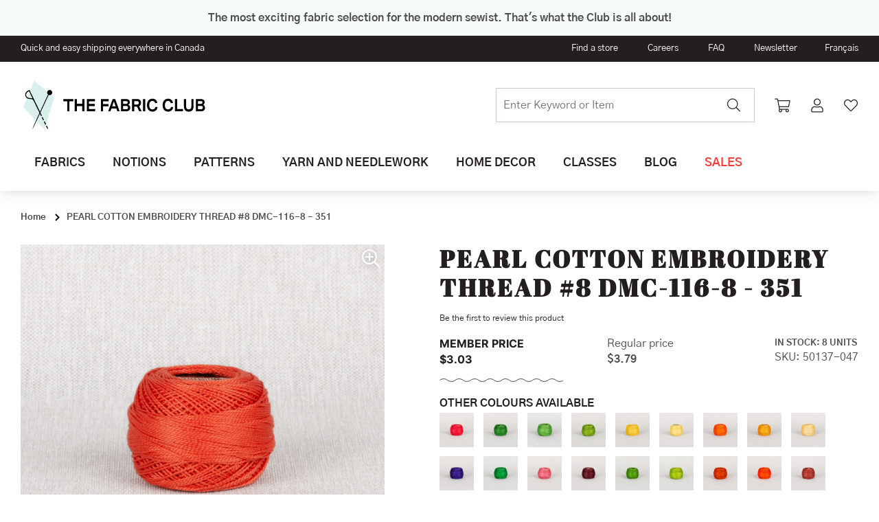

--- FILE ---
content_type: text/html; charset=UTF-8
request_url: https://www.thefabricclub.ca/en/dmc-116-8-balle-de-coton-perle-8-45m-351
body_size: 48283
content:
<!doctype html>
<html lang="en">
    <head prefix="og: http://ogp.me/ns# fb: http://ogp.me/ns/fb# product: http://ogp.me/ns/product#">
        <script>
    var LOCALE = 'en\u002DCA';
    var BASE_URL = 'https\u003A\u002F\u002Fwww.thefabricclub.ca\u002Fen\u002F';
    var require = {
        'baseUrl': 'https\u003A\u002F\u002Fwww.thefabricclub.ca\u002Fstatic\u002Fversion1765809224\u002Ffrontend\u002FGlobalia\u002Fclubtissus\u002Fen_CA'
    };</script>        <meta charset="utf-8"/>
<meta name="title" content="PEARL COTTON EMBROIDERY THREAD #8 DMC-116-8 - 351 | The Fabric Club"/>
<meta name="description" content="Pearl cotton is a 100% highly mercerized cotton thread, with a shiny and lustrous appearance. It consists of two non-divisible twisted strands, making it a particularly strong thread that stands out for its texture. It is a versatile thread that can be us"/>
<meta name="keywords" content="Club Tissus, The Fabric Club, fabric, fabric by the yard, cotton, quiltting, knitting, embroidery, upholstery, blinds, shades, interior design, decoration, macrame, fashion fabrics, clothing fabrics"/>
<meta name="robots" content="INDEX,FOLLOW"/>
<meta name="viewport" content="width=device-width, initial-scale=1"/>
<meta name="format-detection" content="telephone=no"/>
<title>PEARL COTTON EMBROIDERY THREAD #8 DMC-116-8 - 351 | The Fabric Club</title>
<link  rel="stylesheet" type="text/css"  media="all" href="https://www.thefabricclub.ca/static/version1765809224/frontend/Globalia/clubtissus/en_CA/mage/calendar.css" />
<link  rel="stylesheet" type="text/css"  media="all" href="https://www.thefabricclub.ca/static/version1765809224/frontend/Globalia/clubtissus/en_CA/js/owl-carousel/assets/owl.carousel.min.css" />
<link  rel="stylesheet" type="text/css"  media="all" href="https://www.thefabricclub.ca/static/version1765809224/frontend/Globalia/clubtissus/en_CA/js/owl-carousel/assets/owl.theme.default.min.css" />
<link  rel="stylesheet" type="text/css"  media="all" href="https://www.thefabricclub.ca/static/version1765809224/frontend/Globalia/clubtissus/en_CA/Amasty_Base/vendor/slick/amslick.min.css" />
<link  rel="stylesheet" type="text/css"  media="all" href="https://www.thefabricclub.ca/static/version1765809224/frontend/Globalia/clubtissus/en_CA/Amasty_LibSwiperJs/vendor/swiper/swiper.min.css" />
<link  rel="stylesheet" type="text/css"  media="all" href="https://www.thefabricclub.ca/static/version1765809224/frontend/Globalia/clubtissus/en_CA/MageWorx_XReviewBase/css/xreview.css" />
<link  rel="stylesheet" type="text/css"  media="all" href="https://www.thefabricclub.ca/static/version1765809224/frontend/Globalia/clubtissus/en_CA/StripeIntegration_Payments/css/wallets.css" />
<link  rel="stylesheet" type="text/css"  media="all" href="https://www.thefabricclub.ca/static/version1765809224/frontend/Globalia/clubtissus/en_CA/mage/gallery/gallery.css" />
<link  rel="stylesheet" type="text/css"  media="all" href="https://www.thefabricclub.ca/static/version1765809224/frontend/Globalia/clubtissus/en_CA/MageWorx_ReviewReminderBase/css/popup.css" />
<link  rel="stylesheet" type="text/css"  media="all" href="https://www.thefabricclub.ca/static/version1765809224/frontend/Globalia/clubtissus/en_CA/MageWorx_ReviewAIBase/css/review_summary.css" />
<link  rel="stylesheet" type="text/css"  media="all" href="https://www.thefabricclub.ca/static/version1765809224/frontend/Globalia/clubtissus/en_CA/Mollie_Payment/css/styles.css" />

<link  rel="stylesheet" type="text/css"  media="all" href="https://www.thefabricclub.ca/static/version1765809224/frontend/Globalia/clubtissus/en_CA/css/custom.css" />
<script  type="text/javascript"  src="https://www.thefabricclub.ca/static/version1765809224/frontend/Globalia/clubtissus/en_CA/requirejs/require.js"></script>
<script  type="text/javascript"  src="https://www.thefabricclub.ca/static/version1765809224/frontend/Globalia/clubtissus/en_CA/mage/requirejs/mixins.js"></script>
<script  type="text/javascript"  src="https://www.thefabricclub.ca/static/version1765809224/frontend/Globalia/clubtissus/en_CA/requirejs-config.js"></script>
<link rel="preload" as="font" crossorigin="anonymous" href="https://www.thefabricclub.ca/static/version1765809224/frontend/Globalia/clubtissus/en_CA/fonts/opensans/light/opensans-300.woff2" />
<link rel="preload" as="font" crossorigin="anonymous" href="https://www.thefabricclub.ca/static/version1765809224/frontend/Globalia/clubtissus/en_CA/fonts/opensans/regular/opensans-400.woff2" />
<link rel="preload" as="font" crossorigin="anonymous" href="https://www.thefabricclub.ca/static/version1765809224/frontend/Globalia/clubtissus/en_CA/fonts/opensans/semibold/opensans-600.woff2" />
<link rel="preload" as="font" crossorigin="anonymous" href="https://www.thefabricclub.ca/static/version1765809224/frontend/Globalia/clubtissus/en_CA/fonts/opensans/bold/opensans-700.woff2" />
<link rel="preload" as="font" crossorigin="anonymous" href="https://www.thefabricclub.ca/static/version1765809224/frontend/Globalia/clubtissus/en_CA/fonts/Luma-Icons.woff2" />
<link  rel="stylesheet" href="//fonts.googleapis.com/css?family=Open+Sans:400,500,600,700,800,900|PT+Sans:400,700" />
<link  rel="icon" type="image/x-icon" href="https://www.thefabricclub.ca/media/favicon/stores/3/Favicon_ClubTissus_new.png" />
<link  rel="shortcut icon" type="image/x-icon" href="https://www.thefabricclub.ca/media/favicon/stores/3/Favicon_ClubTissus_new.png" />
<link  rel="canonical" href="https://www.thefabricclub.ca/en/dmc-116-8-balle-de-coton-perle-8-45m-351" />
<!--eoo56MoGtpuMz0mPcavLmC6lC9OKR7vH--> <!-- Pinterest Tag --> <script> !function(e){if(!window.pintrk){window.pintrk = function () { window.pintrk.queue.push(Array.prototype.slice.call(arguments))};var n=window.pintrk;n.queue=[],n.version="3.0";var t=document.createElement("script");t.async=!0,t.src=e;var r=document.getElementsByTagName("script")[0]; r.parentNode.insertBefore(t,r)}}("https://s.pinimg.com/ct/core.js"); pintrk('load', '2613644822523', {em: '<user_email_address>'}); pintrk('page'); </script> <!-- end Pinterest Tag --> <style> .categorypath-home-decor-ready-made-curtains .products-grid .product-item-actions .actions-primary {display:none!important;}.checkout-index-index .checkout-billing-address .field.street > .label, .payment-method-billing-address .checkout-billing-address .field-tooltip {display: unset!important;}</style>        
<script nonce="aHQwZW43bWdmazk1amxwZGR3anJhdTZtZHE4aTFrNTY=">
    window.getWpGA4Cookie = function(name) {
        match = document.cookie.match(new RegExp(name + '=([^;]+)'));
        if (match) return decodeURIComponent(match[1].replace(/\+/g, ' ')) ;
    };

    window.ga4AllowServices = false;

    var isCookieRestrictionModeEnabled = 0,
        currentWebsiteId = 1,
        cookieRestrictionName = 'user_allowed_save_cookie';

    if (isCookieRestrictionModeEnabled) {
        allowedCookies = window.getWpGA4Cookie(cookieRestrictionName);

        if (allowedCookies !== undefined) {
            allowedWebsites = JSON.parse(allowedCookies);

            if (allowedWebsites[currentWebsiteId] === 1) {
                window.ga4AllowServices = true;
            }
        }
    } else {
        window.ga4AllowServices = true;
    }
</script>
    <!-- Google Tag Manager -->
<script nonce="aHQwZW43bWdmazk1amxwZGR3anJhdTZtZHE4aTFrNTY=" > if (window.ga4AllowServices) {(function(w,d,s,l,i){w[l]=w[l]||[];w[l].push({'gtm.start':
new Date().getTime(),event:'gtm.js'});var f=d.getElementsByTagName(s)[0],
j=d.createElement(s),dl=l!='dataLayer'?'&l='+l:'';j.async=true;j.src=
'https://www.googletagmanager.com/gtm.js?id='+i+dl;f.parentNode.insertBefore(j,f);
})(window,document,'script','dataLayer','GTM-T9RKPXB');} </script>
<!-- End Google Tag Manager -->
        <script nonce="aHQwZW43bWdmazk1amxwZGR3anJhdTZtZHE4aTFrNTY=">
        if (window.ga4AllowServices) {
            window.dataLayer = window.dataLayer || [];
                        var dl4Objects = [{"pageName":"PEARL COTTON EMBROIDERY THREAD #8 DMC-116-8 - 351 | The Fabric Club","pageType":"product","ecommerce":{"currency":"CAD","value":3.79,"items":[{"item_name":"PEARL COTTON EMBROIDERY THREAD #8 DMC-116-8 - 351","affiliation":"Main Website - Main Website Store - English","item_id":"50137-047","price":3.79,"item_category":"Arts & crafts","item_list_name":"Arts & crafts","item_list_id":"14","item_stock_status":"In stock","item_sale_product":"No","item_reviews_count":"0","item_reviews_score":"0"}]},"event":"view_item"},{"ecommerce":{"items":[{"item_name":"EMBROIDERY HOOP WOOD 20 CM - 8 PO","affiliation":"Main Website - Main Website Store - English","item_id":"14643-002","price":4.99,"item_category":"Arts & crafts","item_category2":"Embroidery","item_category3":"Accessories","item_list_name":"Upsell Products From PEARL COTTON EMBROIDERY THREAD #8 DMC-116-8 - 351","item_list_id":"upsell_products","index":1},{"item_name":"EMBROIDERY NEEDLES DMC #5-10 - SET16","affiliation":"Main Website - Main Website Store - English","item_id":"50012-002","price":2.09,"item_category":"Notions","item_list_name":"Upsell Products From PEARL COTTON EMBROIDERY THREAD #8 DMC-116-8 - 351","item_list_id":"upsell_products","index":2},{"item_name":"SOLID KONA COTTON 45IN - PARCHMENT","affiliation":"Main Website - Main Website Store - English","item_id":"20224-218","price":17.99,"item_category":"Fabrics","item_list_name":"Upsell Products From PEARL COTTON EMBROIDERY THREAD #8 DMC-116-8 - 351","item_list_id":"upsell_products","index":3},{"item_name":"ESSEX YARN DYED METALLIC BY ROBERT KAUFMAN - CRYSTAL","affiliation":"Main Website - Main Website Store - English","item_id":"44528-006","price":28.99,"item_category":"Fabrics","item_list_name":"Upsell Products From PEARL COTTON EMBROIDERY THREAD #8 DMC-116-8 - 351","item_list_id":"upsell_products","index":4},{"item_name":"FRIXION FINELINER MARKER PEN - PINK","affiliation":"Main Website - Main Website Store - English","item_id":"66355-007","price":3.99,"item_category":"Notions","item_list_name":"Upsell Products From PEARL COTTON EMBROIDERY THREAD #8 DMC-116-8 - 351","item_list_id":"upsell_products","index":5},{"item_name":"FLOWER NEEDLE THREADERS - SET2","affiliation":"Main Website - Main Website Store - English","item_id":"80263-000","price":4.99,"item_category":"Notions","item_list_name":"Upsell Products From PEARL COTTON EMBROIDERY THREAD #8 DMC-116-8 - 351","item_list_id":"upsell_products","index":6},{"item_name":"KAI EMBROIDERY SCISSORS - 4 IN","affiliation":"Main Website - Main Website Store - English","item_id":"14063-000","price":21.99,"item_category":"Notions","item_category2":"Sewing notions","item_category3":"Cutting tools","item_list_name":"Upsell Products From PEARL COTTON EMBROIDERY THREAD #8 DMC-116-8 - 351","item_list_id":"upsell_products","index":7}],"item_list_id":"upsell_products","item_list_name":"Upsell Products From PEARL COTTON EMBROIDERY THREAD #8 DMC-116-8 - 351"},"event":"view_item_list"}];
            for (var i in dl4Objects) {
                window.dataLayer.push({ecommerce: null});
                window.dataLayer.push(dl4Objects[i]);
            }
                        var wpGA4Cookies = ['wp_ga4_user_id','wp_ga4_customerGroup'];
            wpGA4Cookies.map(function (cookieName) {
                var cookieValue = window.getWpGA4Cookie(cookieName);
                if (cookieValue) {
                    var dl4Object = {};
                    dl4Object[cookieName.replace('wp_ga4_', '')] = cookieValue;
                    window.dataLayer.push(dl4Object);
                }
            });
        }
    </script>
    <script type="text/x-magento-init">
        {
            "*": {
                "Magento_PageCache/js/form-key-provider": {
                    "isPaginationCacheEnabled":
                        0                }
            }
        }
    </script>
    <link rel="alternate" hreflang="en-ca" href="https://blog.clubtissus.com/english/dmc-116-8-balle-de-coton-perle-8-45m-351" />
    <link rel="alternate" hreflang="fr-ca" href="https://blog.clubtissus.com/francais/dmc-116-8-balle-de-coton-perle-8-45m-351" />
    
<meta property="og:type" content="product" />
<meta property="og:title"
      content="PEARL&#x20;COTTON&#x20;EMBROIDERY&#x20;THREAD&#x20;&#x23;8&#x20;DMC-116-8&#x20;-&#x20;351" />
<meta property="og:image"
      content="https://www.thefabricclub.ca/media/catalog/product/5/0/50137-047_01.jpg?width=265&amp;height=265&amp;store=en&amp;image-type=image" />
<meta property="og:description"
      content="" />
<meta property="og:url" content="https://www.thefabricclub.ca/en/dmc-116-8-balle-de-coton-perle-8-45m-351" />
    <meta property="product:price:amount" content="3.79"/>
    <meta property="product:price:currency"
      content="CAD"/>
<script type="application/ld+json">
    {
        "@context": "https://schema.org/",
        "@type": "Product",
        "name": "PEARL COTTON EMBROIDERY THREAD #8 DMC-116-8 - 351",
        "image": [
                          "https://www.thefabricclub.ca/media/catalog/product/5/0/50137-047_01.jpg"
              ,                                        "https://www.thefabricclub.ca/media/catalog/product/5/0/50137.jpg"
                                                ],
        "description": "<p><strong>Pearl cotton</strong> is a <strong>100% highly mercerized cotton thread</strong>, with a <strong>shiny and lustrous</strong> <strong>appearance</strong>. It consists of <strong>two non-divisible twisted strands</strong>, making it a particularly <strong>strong thread</strong> that stands out for <strong>its texture</strong>. It is a <strong>versatile thread</strong> that can be used for a variety of projects such as free embroidery, cross-stitch, tapestry, decorative mending, or crochet.</p>
<p><strong>Designed to ensure that your creations retain their beauty over the years</strong>, pearl cotton is dyed with <strong>highly resistant dyes</strong>, guaranteeing that your work can be washed at 30°C without worrying about color fading or bleeding.</p>
<p>For optimal use, we recommend embroidering with a maximum <strong>thread length of 40cm</strong>.</p>",
        "sku": "50137-047",
                    "brand": {
                "@type": "Brand",
                "name": "DMC"
            },
                        "offers": {"@type":"Offer","url":"https://www.thefabricclub.ca/en/dmc-116-8-balle-de-coton-perle-8-45m-351","priceCurrency":"CAD","price":3.79,"priceValidUntil":"2026-01-28","itemCondition":"https://schema.org/NewCondition","availability":"https://schema.org/InStock"}    }
</script>
    </head>
    <body data-container="body"
          data-mage-init='{"loaderAjax": {}, "loader": { "icon": "https://www.thefabricclub.ca/static/version1765809224/frontend/Globalia/clubtissus/en_CA/images/loader-2.gif"}}'
        id="html-body" class="catalog-product-view product-dmc-116-8-balle-de-coton-perle-8-45m-351 page-layout-1column">
        <!-- Google Tag Manager (noscript) -->
<noscript><iframe src="https://www.googletagmanager.com/ns.html?id=GTM-T9RKPXB"
height="0" width="0" style="display:none;visibility:hidden"></iframe></noscript>
<!-- End Google Tag Manager (noscript) -->
<script type="text/x-magento-init">
    {
        "*": {
            "Magento_PageBuilder/js/widget-initializer": {
                "config": {"[data-content-type=\"slider\"][data-appearance=\"default\"]":{"Magento_PageBuilder\/js\/content-type\/slider\/appearance\/default\/widget":false},"[data-content-type=\"map\"]":{"Magento_PageBuilder\/js\/content-type\/map\/appearance\/default\/widget":false},"[data-content-type=\"row\"]":{"Magento_PageBuilder\/js\/content-type\/row\/appearance\/default\/widget":false},"[data-content-type=\"tabs\"]":{"Magento_PageBuilder\/js\/content-type\/tabs\/appearance\/default\/widget":false},"[data-content-type=\"slide\"]":{"Magento_PageBuilder\/js\/content-type\/slide\/appearance\/default\/widget":{"buttonSelector":".pagebuilder-slide-button","showOverlay":"hover","dataRole":"slide"}},"[data-content-type=\"banner\"]":{"Magento_PageBuilder\/js\/content-type\/banner\/appearance\/default\/widget":{"buttonSelector":".pagebuilder-banner-button","showOverlay":"hover","dataRole":"banner"}},"[data-content-type=\"buttons\"]":{"Magento_PageBuilder\/js\/content-type\/buttons\/appearance\/inline\/widget":false},"[data-content-type=\"products\"][data-appearance=\"carousel\"]":{"Amasty_Xsearch\/js\/content-type\/products\/appearance\/carousel\/widget-override":false}},
                "breakpoints": {"desktop":{"label":"Desktop","stage":true,"default":true,"class":"desktop-switcher","icon":"Magento_PageBuilder::css\/images\/switcher\/switcher-desktop.svg","conditions":{"min-width":"1024px"},"options":{"products":{"default":{"slidesToShow":"5"}}}},"tablet":{"conditions":{"max-width":"1024px","min-width":"768px"},"options":{"products":{"default":{"slidesToShow":"4"},"continuous":{"slidesToShow":"3"}}}},"mobile":{"label":"Mobile","stage":true,"class":"mobile-switcher","icon":"Magento_PageBuilder::css\/images\/switcher\/switcher-mobile.svg","media":"only screen and (max-width: 768px)","conditions":{"max-width":"768px","min-width":"640px"},"options":{"products":{"default":{"slidesToShow":"3"}}}},"mobile-small":{"conditions":{"max-width":"640px"},"options":{"products":{"default":{"slidesToShow":"2"},"continuous":{"slidesToShow":"1"}}}}}            }
        }
    }
</script>

<script type="text/x-magento-init">
    {
        "*": {
            "mage/cookies": {
                "expires": null,
                "path": "\u002F",
                "domain": ".www.thefabricclub.ca",
                "secure": true,
                "lifetime": "3600"
            }
        }
    }
</script>
    <noscript>
        <div class="message global noscript">
            <div class="content">
                <p>
                    <strong>JavaScript seems to be disabled in your browser.</strong>
                    <span>
                        For the best experience on our site, be sure to turn on Javascript in your browser.                    </span>
                </p>
            </div>
        </div>
    </noscript>

<script>
    window.cookiesConfig = window.cookiesConfig || {};
    window.cookiesConfig.secure = true;
</script><script>    require.config({
        map: {
            '*': {
                wysiwygAdapter: 'mage/adminhtml/wysiwyg/tiny_mce/tinymceAdapter'
            }
        }
    });</script><script>    require.config({
        paths: {
            googleMaps: 'https\u003A\u002F\u002Fmaps.googleapis.com\u002Fmaps\u002Fapi\u002Fjs\u003Fv\u003D3\u0026key\u003D'
        },
        config: {
            'Magento_PageBuilder/js/utils/map': {
                style: '',
            },
            'Magento_PageBuilder/js/content-type/map/preview': {
                apiKey: '',
                apiKeyErrorMessage: 'You\u0020must\u0020provide\u0020a\u0020valid\u0020\u003Ca\u0020href\u003D\u0027https\u003A\u002F\u002Fwww.thefabricclub.ca\u002Fen\u002Fadminhtml\u002Fsystem_config\u002Fedit\u002Fsection\u002Fcms\u002F\u0023cms_pagebuilder\u0027\u0020target\u003D\u0027_blank\u0027\u003EGoogle\u0020Maps\u0020API\u0020key\u003C\u002Fa\u003E\u0020to\u0020use\u0020a\u0020map.'
            },
            'Magento_PageBuilder/js/form/element/map': {
                apiKey: '',
                apiKeyErrorMessage: 'You\u0020must\u0020provide\u0020a\u0020valid\u0020\u003Ca\u0020href\u003D\u0027https\u003A\u002F\u002Fwww.thefabricclub.ca\u002Fen\u002Fadminhtml\u002Fsystem_config\u002Fedit\u002Fsection\u002Fcms\u002F\u0023cms_pagebuilder\u0027\u0020target\u003D\u0027_blank\u0027\u003EGoogle\u0020Maps\u0020API\u0020key\u003C\u002Fa\u003E\u0020to\u0020use\u0020a\u0020map.'
            },
        }
    });</script><script>
    require.config({
        shim: {
            'Magento_PageBuilder/js/utils/map': {
                deps: ['googleMaps']
            }
        }
    });</script><div class="page-wrapper"><header class="page-header"><div class="message-header-top"><div class="container h-text-center">
    <h4><span data-teams="true">The most exciting fabric selection for the modern sewist. That's what the Club is all about!</span></h4></div>
</div><div class="g-header-top"><div class="container"><div class="g-header-top__left">    <li class="greet welcome" data-bind="scope: 'customer'">
        <!-- ko if: customer().fullname  -->
        <span class="logged-in"
              data-bind="text: new String('Welcome, %1!').replace('%1', customer().fullname)">
        </span>
        <!-- /ko -->
        <!-- ko ifnot: customer().fullname  -->
        <span class="not-logged-in">
            Quick and easy shipping everywhere in Canada        </span>
                <!-- /ko -->
    </li>
    <script type="text/x-magento-init">
    {
        "*": {
            "Magento_Ui/js/core/app": {
                "components": {
                    "customer": {
                        "component": "Magento_Customer/js/view/customer"
                    }
                }
            }
        }
    }
    </script>
</div><div class="g-header-top__right"><ul class="header links"><li class="link authorization-link" data-label="or">
    <a href="https://www.thefabricclub.ca/en/customer/account/login/"        >Sign In</a>
</li>
</ul><div class="panel header"><ul class="">
            <li class="site-navigation__item site-navigation__item--0            js-site-navigation__item js-site-navigation__item--0"
        >
                            <a
                    class="site-navigation__link"
                                        href="https://www.thefabricclub.ca/en/our-branches/"
                >Find a store</a>
                        <span class="navigation-footer-arrow js-navigation-footer-arrow">
                <svg class="" width="12" height="7" fill="none" xmlns="http://www.w3.org/2000/svg"><path d="M5.443 6.736c.229.229.61.229.838 0l4.951-4.925c.229-.254.229-.635 0-.864l-.584-.584c-.228-.228-.609-.228-.863 0l-3.91 3.91L1.939.363c-.253-.228-.634-.228-.863 0L.492.947c-.228.229-.228.61 0 .864l4.951 4.925z" fill="#1A1401"/></svg>
            </span>
        </li>
            <li class="site-navigation__item site-navigation__item--1            js-site-navigation__item js-site-navigation__item--1"
        >
                            <a
                    class="site-navigation__link"
                                        href="https://www.thefabricclub.ca/en/join-our-team/"
                >Careers</a>
                        <span class="navigation-footer-arrow js-navigation-footer-arrow">
                <svg class="" width="12" height="7" fill="none" xmlns="http://www.w3.org/2000/svg"><path d="M5.443 6.736c.229.229.61.229.838 0l4.951-4.925c.229-.254.229-.635 0-.864l-.584-.584c-.228-.228-.609-.228-.863 0l-3.91 3.91L1.939.363c-.253-.228-.634-.228-.863 0L.492.947c-.228.229-.228.61 0 .864l4.951 4.925z" fill="#1A1401"/></svg>
            </span>
        </li>
            <li class="site-navigation__item site-navigation__item--2            js-site-navigation__item js-site-navigation__item--2"
        >
                            <a
                    class="site-navigation__link"
                                        href="https://www.thefabricclub.ca/en/faq-en/"
                >FAQ</a>
                        <span class="navigation-footer-arrow js-navigation-footer-arrow">
                <svg class="" width="12" height="7" fill="none" xmlns="http://www.w3.org/2000/svg"><path d="M5.443 6.736c.229.229.61.229.838 0l4.951-4.925c.229-.254.229-.635 0-.864l-.584-.584c-.228-.228-.609-.228-.863 0l-3.91 3.91L1.939.363c-.253-.228-.634-.228-.863 0L.492.947c-.228.229-.228.61 0 .864l4.951 4.925z" fill="#1A1401"/></svg>
            </span>
        </li>
            <li class="site-navigation__item site-navigation__item--3            js-site-navigation__item js-site-navigation__item--3"
        >
                            <a
                    class="site-navigation__link"
                                        href="https://promo.clubtissus.com/inscription-infolettre-club-tissus/"
                >Newsletter</a>
                        <span class="navigation-footer-arrow js-navigation-footer-arrow">
                <svg class="" width="12" height="7" fill="none" xmlns="http://www.w3.org/2000/svg"><path d="M5.443 6.736c.229.229.61.229.838 0l4.951-4.925c.229-.254.229-.635 0-.864l-.584-.584c-.228-.228-.609-.228-.863 0l-3.91 3.91L1.939.363c-.253-.228-.634-.228-.863 0L.492.947c-.228.229-.228.61 0 .864l4.951 4.925z" fill="#1A1401"/></svg>
            </span>
        </li>
    </ul>
</div>        <div class="extended-module-store switcher language switcher-language" data-ui-id="language-switcher" id="switcher-language">
                                                        <a href="https://www.thefabricclub.ca/en/stores/store/redirect/___store/fr/uenc/aHR0cHM6Ly93d3cuY2x1YnRpc3N1cy5jb20vZnIvZG1jLTExNi04LWJhbGxlLWRlLWNvdG9uLXBlcmxlLTgtNDVtLTM1MQ%2C%2C/___from_store/en/">
                    Français                </a>
                                                                </div>
</div></div></div><div class="header content"><div class="container"><div class="g-header__left"><div class="burger-wrapper js-burger">
    <div data-action="toggle-nav" class="burger"><span class="burger-slice"></span></div>
</div>
<a
    class="header-logo"
    href="https://www.thefabricclub.ca/en/"
    title="Club&#x20;Tissus"
    aria-label="store logo">

    
        <svg class="logo-desktop" xmlns="http://www.w3.org/2000/svg" width="275" height="86" viewBox="0 0 275 86" fill="none">
    <path d="M48.78 32.11L34.86 78.61L3.71001 45.81L20.01 7.39L48.78 32.11Z" fill="#D9EFEC"/>
    <path d="M41.22 21.17C43.18 20.52 45.29 21.58 45.95 23.54C46.61 25.5 45.54 27.61 43.58 28.27C42.69 28.57 41.77 28.51 40.96 28.17C40.7 28.06 18.17 77.82 17.38 77.57C16.59 77.32 40.01 27.59 39.91 27.51C39.42 27.0737 39.0535 26.5161 38.8472 25.8933C38.641 25.2705 38.6023 24.6044 38.7351 23.9619C38.8678 23.3194 39.1674 22.7231 39.6035 22.2331C40.0397 21.743 40.5972 21.3764 41.22 21.17ZM37.11 70.777L35.862 71.389L33.816 67.213L35.064 66.601L37.11 70.777ZM40.187 77.06L38.939 77.672L36.893 73.497L38.141 72.885L40.187 77.06ZM34.058 64.553L32.81 65.164L30.764 60.988L32.012 60.377L34.058 64.553Z" fill="black"/>
    <path d="M17.77 30.93L12.95 20.94C12.95 20.94 7.77 22.58 6.86 26.43C5.78 30.77 9.12 33.7 12.8 34.09C15.07 34.33 16.55 34.33 17.18 34.72C18.22 35.22 19.94 38.63 21.79 42.67C23.64 46.71 28.37 56.09 28.37 56.09L29.77 58.94L31 58.33L17.77 30.93ZM13.2 32.74C8.06 32.22 7.58 28.2 8.37 26.42C9.49 23.89 12.27 22.74 12.27 22.74C12.27 22.74 17.29 33.2 17.32 33.34C15.56 32.75 15.5 33.04 13.2 32.74Z" fill="black"/>
    <path class="logo-desktop-path" d="M67.93 52.05V37.48H62.34V34.15H76.71V37.48H71.12V52.05H67.93ZM89.7 52.05V44.55H81.92V52.05H78.73V34.15H81.92V41.07H89.7V34.15H92.89V52.05H89.7ZM96.41 52.05V34.15H108.34V37.43H99.6V41.19H107.92V44.47H99.6V48.76H108.78L108.38 52.04H96.41V52.05ZM120.11 44.85V52.05H116.92V34.15H128.3V37.43H120.12V41.57H127.88V44.85H120.11ZM140.87 52.05L139.45 47.99H132.27L130.87 52.05H127.58L134.11 34.15H137.72L144.25 52.05H140.87ZM135.86 37.63L133.35 44.8H138.38L135.86 37.63ZM146.26 52.05V34.15H153.19C157.09 34.15 159.04 35.69 159.04 38.76C159.04 40.62 158.27 41.89 156.73 42.57C158.63 43.36 159.58 44.78 159.58 46.83C159.58 48.54 159.06 49.83 158.03 50.72C157 51.61 155.49 52.05 153.51 52.05H146.26ZM153.2 41.29C154.14 41.29 154.84 41.11 155.28 40.76C155.72 40.41 155.94 39.87 155.94 39.13C155.94 38.43 155.71 37.92 155.26 37.61C154.81 37.3 154.07 37.15 153.04 37.15H149.27V41.29H153.2ZM153.28 49.04C154.38 49.04 155.19 48.85 155.7 48.48C156.21 48.1 156.46 47.5 156.46 46.66C156.46 45.82 156.21 45.21 155.7 44.8C155.19 44.4 154.4 44.2 153.3 44.2H149.27V49.04H153.28ZM172.7 52.05L169.59 45.36H165.42V52.05H162.35V34.15H169.35C173.33 34.15 175.32 36.01 175.32 39.74C175.32 40.94 175.1 41.95 174.65 42.75C174.2 43.55 173.52 44.18 172.6 44.63L176.19 52.05H172.7ZM169.11 42.27C170.16 42.27 170.94 42.07 171.44 41.66C171.94 41.25 172.19 40.6 172.19 39.72C172.19 38.83 171.95 38.2 171.48 37.81C171.01 37.43 170.23 37.23 169.16 37.23H165.43V42.27H169.11ZM178.23 52.05V34.15H181.42V52.05H178.23ZM199.4 45.85C199.17 47.97 198.41 49.61 197.11 50.76C195.81 51.91 194.1 52.49 191.97 52.49C190.37 52.49 188.98 52.12 187.78 51.39C186.58 50.65 185.66 49.58 185.01 48.16C184.36 46.74 184.03 45.05 184.03 43.1C184.03 41.24 184.35 39.61 184.98 38.2C185.61 36.79 186.53 35.68 187.72 34.89C188.92 34.1 190.33 33.7 191.95 33.7C195.9 33.7 198.3 35.75 199.15 39.84L195.98 40.32C195.65 39.13 195.17 38.28 194.53 37.76C193.9 37.24 193.04 36.98 191.95 36.98C190.53 36.98 189.4 37.52 188.58 38.61C187.75 39.7 187.34 41.19 187.34 43.1C187.34 45.02 187.75 46.52 188.58 47.6C189.4 48.68 190.55 49.22 192.01 49.22C193.19 49.22 194.13 48.94 194.8 48.39C195.48 47.84 195.93 46.99 196.16 45.86H199.4V45.85ZM222.17 45.85C221.94 47.97 221.18 49.61 219.88 50.76C218.58 51.91 216.87 52.49 214.74 52.49C213.14 52.49 211.75 52.12 210.55 51.39C209.35 50.66 208.43 49.58 207.78 48.16C207.13 46.74 206.8 45.05 206.8 43.1C206.8 41.24 207.12 39.61 207.75 38.2C208.38 36.79 209.3 35.68 210.49 34.89C211.69 34.1 213.1 33.7 214.72 33.7C218.67 33.7 221.07 35.75 221.92 39.84L218.75 40.32C218.42 39.13 217.94 38.28 217.3 37.76C216.67 37.24 215.81 36.98 214.72 36.98C213.3 36.98 212.17 37.52 211.35 38.61C210.52 39.7 210.11 41.19 210.11 43.1C210.11 45.02 210.52 46.52 211.35 47.6C212.17 48.68 213.32 49.22 214.78 49.22C215.96 49.22 216.9 48.94 217.57 48.39C218.25 47.84 218.7 46.99 218.93 45.86H222.17V45.85ZM224.77 52.05V34.15H227.96V48.72H236.66L236.26 52.05H224.77ZM248.66 34.15H251.85V44.53C251.85 47.2 251.27 49.2 250.12 50.52C248.97 51.84 247.22 52.5 244.86 52.5C242.51 52.5 240.75 51.84 239.6 50.52C238.45 49.2 237.87 47.2 237.87 44.53V34.15H241.06V44.75C241.06 46.29 241.37 47.42 241.98 48.13C242.59 48.85 243.55 49.21 244.85 49.21C246.15 49.21 247.11 48.85 247.72 48.13C248.33 47.41 248.64 46.28 248.64 44.75V34.15H248.66ZM255.2 52.05V34.15H262.13C266.03 34.15 267.98 35.69 267.98 38.76C267.98 40.62 267.21 41.89 265.67 42.57C267.57 43.36 268.52 44.78 268.52 46.83C268.52 48.54 268 49.83 266.97 50.72C265.94 51.61 264.43 52.05 262.45 52.05H255.2ZM262.15 41.29C263.09 41.29 263.79 41.11 264.23 40.76C264.67 40.41 264.89 39.87 264.89 39.13C264.89 38.43 264.66 37.92 264.21 37.61C263.76 37.3 263.02 37.15 261.99 37.15H258.22V41.29H262.15ZM262.23 49.04C263.33 49.04 264.14 48.85 264.65 48.48C265.16 48.1 265.41 47.5 265.41 46.66C265.41 45.82 265.16 45.21 264.65 44.8C264.14 44.4 263.35 44.2 262.25 44.2H258.22V49.04H262.23Z" fill="black"/>
    </svg>

        <svg class="logo-desktop" xmlns="http://www.w3.org/2000/svg" width="275" height="86" viewBox="0 0 275 86" fill="none">
    <path d="M48.78 32.11L34.86 78.61L3.71001 45.81L20.01 7.39L48.78 32.11Z" fill="#D9EFEC"/>
    <path d="M41.22 21.17C43.18 20.52 45.29 21.58 45.95 23.54C46.61 25.5 45.54 27.61 43.58 28.27C42.69 28.57 41.77 28.51 40.96 28.17C40.7 28.06 18.17 77.82 17.38 77.57C16.59 77.32 40.01 27.59 39.91 27.51C39.42 27.0737 39.0535 26.5161 38.8472 25.8933C38.641 25.2705 38.6023 24.6044 38.7351 23.9619C38.8678 23.3194 39.1674 22.7231 39.6035 22.2331C40.0397 21.743 40.5972 21.3764 41.22 21.17ZM37.11 70.777L35.862 71.389L33.816 67.213L35.064 66.601L37.11 70.777ZM40.187 77.06L38.939 77.672L36.893 73.497L38.141 72.885L40.187 77.06ZM34.058 64.553L32.81 65.164L30.764 60.988L32.012 60.377L34.058 64.553Z" fill="black"/>
    <path d="M17.77 30.93L12.95 20.94C12.95 20.94 7.77 22.58 6.86 26.43C5.78 30.77 9.12 33.7 12.8 34.09C15.07 34.33 16.55 34.33 17.18 34.72C18.22 35.22 19.94 38.63 21.79 42.67C23.64 46.71 28.37 56.09 28.37 56.09L29.77 58.94L31 58.33L17.77 30.93ZM13.2 32.74C8.06 32.22 7.58 28.2 8.37 26.42C9.49 23.89 12.27 22.74 12.27 22.74C12.27 22.74 17.29 33.2 17.32 33.34C15.56 32.75 15.5 33.04 13.2 32.74Z" fill="black"/>
    <path class="logo-desktop-path" d="M78.03 46.14C77.8 48.31 77.02 49.98 75.7 51.16C74.37 52.34 72.62 52.93 70.45 52.93C68.82 52.93 67.39 52.55 66.17 51.8C64.95 51.05 64 49.95 63.34 48.5C62.67 47.05 62.34 45.32 62.34 43.32C62.34 41.42 62.66 39.75 63.31 38.31C63.96 36.87 64.89 35.74 66.11 34.93C67.33 34.12 68.77 33.71 70.43 33.71C74.47 33.71 76.92 35.8 77.79 39.99L74.55 40.48C74.21 39.27 73.72 38.4 73.07 37.87C72.42 37.34 71.54 37.08 70.43 37.08C68.98 37.08 67.83 37.64 66.98 38.75C66.14 39.86 65.72 41.39 65.72 43.34C65.72 45.3 66.14 46.84 66.98 47.94C67.82 49.04 68.99 49.59 70.49 49.59C71.7 49.59 72.65 49.31 73.34 48.74C74.03 48.18 74.5 47.31 74.73 46.15H78.03V46.14ZM80.68 52.47V34.18H83.94V49.06H92.83L92.42 52.47H80.68ZM105.08 34.18H108.34V44.79C108.34 47.52 107.75 49.56 106.58 50.91C105.4 52.26 103.61 52.93 101.21 52.93C98.8 52.93 97.01 52.26 95.84 50.91C94.66 49.56 94.08 47.52 94.08 44.79V34.18H97.34V45.02C97.34 46.59 97.65 47.75 98.28 48.48C98.9 49.21 99.88 49.58 101.22 49.58C102.55 49.58 103.53 49.21 104.16 48.48C104.78 47.75 105.1 46.59 105.1 45.02V34.18H105.08ZM111.77 52.47V34.18H118.84C122.82 34.18 124.81 35.75 124.81 38.89C124.81 40.79 124.02 42.08 122.45 42.78C124.39 43.58 125.36 45.03 125.36 47.14C125.36 48.88 124.83 50.21 123.78 51.11C122.73 52.02 121.19 52.47 119.16 52.47H111.77ZM118.86 41.48C119.82 41.48 120.53 41.3 120.98 40.94C121.43 40.58 121.65 40.03 121.65 39.27C121.65 38.55 121.42 38.04 120.96 37.72C120.5 37.4 119.74 37.25 118.7 37.25H114.85V41.48H118.86ZM118.94 49.4C120.07 49.4 120.89 49.21 121.41 48.82C121.93 48.44 122.18 47.82 122.18 46.96C122.18 46.11 121.92 45.47 121.41 45.06C120.89 44.65 120.08 44.44 118.96 44.44H114.84V49.4H118.94ZM137.98 52.47V37.59H132.27V34.18H146.95V37.59H141.24V52.47H137.98ZM149.01 52.47V34.18H152.27V52.47H149.01ZM165.75 39.33C165.46 38.46 165.04 37.83 164.47 37.45C163.9 37.07 163.1 36.87 162.08 36.87C160.92 36.87 160.04 37.05 159.43 37.41C158.82 37.77 158.51 38.29 158.51 38.97C158.51 39.62 158.7 40.1 159.07 40.41C159.44 40.72 160.13 40.97 161.12 41.15L164.12 41.74C165.9 42.1 167.21 42.73 168.03 43.62C168.86 44.52 169.27 45.75 169.27 47.32C169.27 49.1 168.67 50.48 167.47 51.46C166.27 52.44 164.55 52.93 162.32 52.93C160.7 52.93 159.36 52.69 158.29 52.21C157.22 51.73 156.41 51.01 155.84 50.03C155.28 49.06 154.94 47.82 154.83 46.31H158.11C158.25 47.51 158.65 48.38 159.31 48.94C159.98 49.5 160.97 49.77 162.31 49.77C163.51 49.77 164.41 49.57 165.01 49.17C165.62 48.77 165.92 48.17 165.92 47.39C165.92 46.76 165.72 46.26 165.32 45.9C164.92 45.54 164.28 45.28 163.41 45.13L160.96 44.69C158.98 44.35 157.52 43.73 156.61 42.83C155.69 41.93 155.23 40.67 155.23 39.05C155.23 37.96 155.5 37.01 156.05 36.21C156.59 35.41 157.39 34.79 158.42 34.35C159.46 33.91 160.7 33.7 162.14 33.7C164.12 33.7 165.66 34.11 166.75 34.94C167.84 35.77 168.55 37.07 168.89 38.85L165.75 39.33ZM181.9 39.33C181.61 38.46 181.19 37.83 180.62 37.45C180.05 37.07 179.25 36.87 178.23 36.87C177.07 36.87 176.19 37.05 175.58 37.41C174.97 37.77 174.66 38.29 174.66 38.97C174.66 39.62 174.85 40.1 175.22 40.41C175.59 40.72 176.28 40.97 177.27 41.15L180.27 41.74C182.05 42.1 183.36 42.73 184.18 43.62C185 44.51 185.42 45.75 185.42 47.32C185.42 49.1 184.82 50.48 183.62 51.46C182.42 52.44 180.7 52.93 178.47 52.93C176.85 52.93 175.51 52.69 174.44 52.21C173.37 51.73 172.56 51.01 171.99 50.03C171.43 49.06 171.09 47.82 170.98 46.31H174.26C174.4 47.51 174.8 48.38 175.46 48.94C176.13 49.5 177.12 49.77 178.46 49.77C179.66 49.77 180.56 49.57 181.16 49.17C181.77 48.77 182.07 48.17 182.07 47.39C182.07 46.76 181.87 46.26 181.47 45.9C181.07 45.54 180.43 45.28 179.56 45.13L177.11 44.69C175.13 44.35 173.67 43.73 172.76 42.83C171.84 41.93 171.38 40.67 171.38 39.05C171.38 37.96 171.65 37.01 172.2 36.21C172.74 35.41 173.54 34.79 174.57 34.35C175.61 33.91 176.85 33.7 178.29 33.7C180.27 33.7 181.81 34.11 182.9 34.94C183.99 35.77 184.7 37.07 185.04 38.85L181.9 39.33ZM199 34.18H202.26V44.79C202.26 47.52 201.67 49.56 200.5 50.91C199.32 52.26 197.53 52.93 195.13 52.93C192.72 52.93 190.93 52.26 189.76 50.91C188.58 49.56 188 47.52 188 44.79V34.18H191.26V45.02C191.26 46.59 191.57 47.75 192.2 48.48C192.82 49.21 193.8 49.58 195.14 49.58C196.47 49.58 197.45 49.21 198.08 48.48C198.7 47.75 199.02 46.59 199.02 45.02V34.18H199ZM215.58 39.33C215.29 38.46 214.87 37.83 214.3 37.45C213.73 37.07 212.93 36.87 211.91 36.87C210.75 36.87 209.87 37.05 209.26 37.41C208.65 37.77 208.34 38.29 208.34 38.97C208.34 39.62 208.53 40.1 208.9 40.41C209.27 40.72 209.96 40.97 210.95 41.15L213.95 41.74C215.73 42.1 217.04 42.73 217.86 43.62C218.69 44.52 219.1 45.75 219.1 47.32C219.1 49.1 218.5 50.48 217.3 51.46C216.1 52.44 214.38 52.93 212.15 52.93C210.53 52.93 209.19 52.69 208.12 52.21C207.05 51.73 206.24 51.01 205.67 50.03C205.11 49.06 204.77 47.82 204.66 46.31H207.94C208.08 47.51 208.48 48.38 209.14 48.94C209.81 49.5 210.8 49.77 212.14 49.77C213.34 49.77 214.24 49.57 214.84 49.17C215.45 48.77 215.75 48.17 215.75 47.39C215.75 46.76 215.55 46.26 215.15 45.9C214.75 45.54 214.11 45.28 213.24 45.13L210.79 44.69C208.81 44.35 207.35 43.73 206.44 42.83C205.52 41.93 205.06 40.67 205.06 39.05C205.06 37.96 205.33 37.01 205.88 36.21C206.42 35.41 207.22 34.79 208.25 34.35C209.29 33.91 210.53 33.7 211.97 33.7C213.95 33.7 215.49 34.11 216.58 34.94C217.67 35.77 218.38 37.07 218.72 38.85L215.58 39.33Z" fill="black"/>
    </svg>

</a>
</div><div class="g-header__right">
<section class="amsearch-wrapper-block block block-search"
         data-amsearch-wrapper="block"
         data-bind="
            scope: 'amsearch_wrapper',
            mageInit: {
                'Magento_Ui/js/core/app': {
                    components: {
                        amsearch_wrapper: {
                            component: 'Amasty_Xsearch/js/wrapper',
                            data: {&quot;url&quot;:&quot;https:\/\/www.thefabricclub.ca\/en\/amasty_xsearch\/autocomplete\/index\/&quot;,&quot;url_result&quot;:&quot;https:\/\/www.thefabricclub.ca\/en\/catalogsearch\/result\/&quot;,&quot;url_popular&quot;:&quot;https:\/\/www.thefabricclub.ca\/en\/search\/term\/popular\/&quot;,&quot;isDynamicWidth&quot;:false,&quot;isProductBlockEnabled&quot;:true,&quot;width&quot;:900,&quot;displaySearchButton&quot;:false,&quot;fullWidth&quot;:false,&quot;minChars&quot;:3,&quot;delay&quot;:500,&quot;currentUrlEncoded&quot;:&quot;aHR0cHM6Ly93d3cudGhlZmFicmljY2x1Yi5jYS9lbi9kbWMtMTE2LTgtYmFsbGUtZGUtY290b24tcGVybGUtOC00NW0tMzUx&quot;,&quot;color_settings&quot;:[],&quot;popup_display&quot;:0,&quot;preloadEnabled&quot;:false,&quot;isSeoUrlsEnabled&quot;:true,&quot;seoKey&quot;:&quot;search&quot;,&quot;isSaveSearchInputValueEnabled&quot;:false}                        }
                    }
                }
            }">
    <div class="amsearch-form-block form">
                
<section class="amsearch-input-wrapper form minisearch"
         data-bind="
            css: {
                '-dynamic-width': data.isDynamicWidth,
                '-match': $data.readyForSearch(),
                '-typed': inputValue && inputValue().length
            }">
    <input type="text"
           name="q"
           placeholder="Enter&#x20;Keyword&#x20;or&#x20;Item"
           class="amsearch-input input-text"
           maxlength="128"
           role="combobox"
           aria-haspopup="false"
           aria-autocomplete="both"
           autocomplete="off"
           aria-expanded="false"
           data-amsearch-block="input"
           enterkeyhint="enter"
           data-bind="
                afterRender: initInputValue,
                hasFocus: focused,
                value: inputValue,
                event: {
                    keypress: onEnter
                },
                valueUpdate: 'input'">
    <!-- ko template: { name: templates.loader } --><!-- /ko -->
    <button class="amsearch-close amsearch-button -close -clear -icon"
            style="display: none"
            data-bind="
                event: {
                    click: inputValue.bind(this, '')
                },
                attr: {
                    title: $t('Clear Field')
                },
                visible: inputValue && inputValue().length">
    </button>
    <button class="action search amsearch-button -loupe -clear -icon -disabled"
            data-bind="
                event: {
                    click: search
                },
                css: {
                    '-disabled': !$data.match()
                },
                attr: {
                    title: $t('Search')
                }">
    </button>
</section>
        
        <div class="search-autocomplete -bottom-position amsearch-clone-position">
    <div class="amsearch-result-section amsearch-results"
         data-amsearch-js="results"
         style="display: none;"
         data-bind="
            css: {
                '-small': $data.data.width < 700 && !$data.data.fullWidth
            },
            afterRender: function (node) {
                initResultSection(node, 1)
            },
            style: resultSectionStyles(),
            visible: $data.opened()">
    <!-- ko if: !$data.match() && $data.preload() -->
        <!-- ko template: { name: templates.preload } --><!-- /ko -->
    <!-- /ko -->
    <!-- ko if: $data.match() -->
        <!-- ko template: { name: templates.results } --><!-- /ko -->
    <!-- /ko -->
    <!-- ko if: $data.message() && $data.message().length -->
        <!-- ko template: { name: templates.message } --><!-- /ko -->
    <!-- /ko -->
    </div>
</div>
    </div>
    </section>
<div class="search-icon js-search-icon">
    <svg width="21" height="21" fill="none" xmlns="http://www.w3.org/2000/svg"><path d="M19.844 19.328c.234.209.234.43 0 .664l-.352.352c-.234.234-.456.234-.664 0l-5.039-5a.486.486 0 01-.156-.352v-.39c-1.563 1.432-3.399 2.148-5.508 2.148-2.24 0-4.154-.794-5.742-2.383C.794 12.78 0 10.865 0 8.625s.794-4.154 2.383-5.742C3.97 1.294 5.885.5 8.125.5s4.154.794 5.742 2.383c1.589 1.588 2.383 3.502 2.383 5.742 0 2.11-.716 3.945-2.148 5.508h.39c.13 0 .248.052.352.156l5 5.04zm-16.602-5.82C4.596 14.836 6.224 15.5 8.125 15.5c1.901 0 3.516-.664 4.844-1.992C14.323 12.154 15 10.526 15 8.625c0-1.901-.677-3.516-2.031-4.844C11.64 2.427 10.026 1.75 8.125 1.75c-1.901 0-3.529.677-4.883 2.031C1.914 5.11 1.25 6.724 1.25 8.625c0 1.901.664 3.529 1.992 4.883z" fill="#000000"/></svg>
</div>

<div data-block="minicart" class="extended header-actions__item minicart-wrapper test">
    <a class="action showcart" href="https://www.thefabricclub.ca/en/checkout/cart/"
       data-bind="scope: 'minicart_content'">
        <svg class="minicart__icon" width="23" height="21" fill="none" xmlns="http://www.w3.org/2000/svg"><path d="M21.813 3c.286 0 .52.117.703.352.208.234.273.494.195.78l-1.68 8.126a1.529 1.529 0 01-.117.312 1.555 1.555 0 01-.195.235c-.078.052-.17.104-.274.156-.104.026-.208.039-.312.039H7.164l.469 2.5h11.562c.495 0 .808.234.938.703.495.495.742 1.094.742 1.797 0 .703-.247 1.29-.742 1.758-.469.495-1.055.742-1.758.742a2.448 2.448 0 01-1.797-.742c-.469-.469-.703-1.055-.703-1.758 0-.443.117-.86.352-1.25h-5.704c.235.39.352.807.352 1.25 0 .703-.247 1.29-.742 1.758-.469.495-1.055.742-1.758.742a2.447 2.447 0 01-1.797-.742c-.469-.469-.703-1.055-.703-1.758 0-.651.221-1.21.664-1.68L3.805 1.75H.719c-.313 0-.469-.156-.469-.469V.97C.25.656.406.5.719.5h3.32c.234 0 .43.078.586.234.182.13.3.313.352.547L5.289 3h16.524zM9.233 18.86c.26-.235.391-.521.391-.86 0-.338-.13-.625-.39-.86-.235-.26-.521-.39-.86-.39-.339 0-.638.13-.898.39a1.17 1.17 0 00-.352.86c0 .338.117.625.352.86.26.26.56.39.898.39.339 0 .625-.13.86-.39zm8.243 0c.26.26.56.39.898.39.338 0 .625-.13.86-.39.26-.235.39-.521.39-.86 0-.338-.13-.625-.39-.86-.235-.26-.521-.39-.86-.39-.338 0-.638.13-.898.39a1.17 1.17 0 00-.352.86c0 .338.117.625.352.86zm2.382-7.11l1.563-7.5H5.523l1.407 7.5h12.93z" fill="#000"/></svg>
        <span class="counter qty empty"
              data-bind="css: { empty: !!getCartParam('summary_count') == false && !isLoading() }, blockLoader: isLoading">
            <span class="counter-number"><!-- ko text: getCartParam('summary_count') --><!-- /ko --></span>
            <span class="counter-label">
            <!-- ko if: getCartParam('summary_count') -->
                <!-- ko text: getCartParam('summary_count') --><!-- /ko -->
                <!-- ko i18n: 'items' --><!-- /ko -->
            <!-- /ko -->
            </span>
        </span>
    </a>
            <div class="block block-minicart"
             data-role="dropdownDialog"
             data-mage-init='{"dropdownDialog":{
                "appendTo":"[data-block=minicart]",
                "triggerTarget":".showcart",
                "timeout": "2000",
                "closeOnMouseLeave": false,
                "closeOnEscape": true,
                "triggerClass":"active",
                "parentClass":"active",
                "buttons":[]}}'>
            <div id="minicart-content-wrapper" data-bind="scope: 'minicart_content'">
                <!-- ko template: getTemplate() --><!-- /ko -->
            </div>
                    </div>
        <script>
        window.checkout = {"shoppingCartUrl":"https:\/\/www.thefabricclub.ca\/en\/checkout\/cart\/","checkoutUrl":"https:\/\/www.thefabricclub.ca\/en\/checkout\/","updateItemQtyUrl":"https:\/\/www.thefabricclub.ca\/en\/checkout\/sidebar\/updateItemQty\/","removeItemUrl":"https:\/\/www.thefabricclub.ca\/en\/checkout\/sidebar\/removeItem\/","imageTemplate":"Magento_Catalog\/product\/image_with_borders","baseUrl":"https:\/\/www.thefabricclub.ca\/en\/","minicartMaxItemsVisible":5,"websiteId":"1","maxItemsToDisplay":10,"storeId":"3","storeGroupId":"1","customerLoginUrl":"https:\/\/www.thefabricclub.ca\/en\/customer\/account\/login\/","isRedirectRequired":false,"autocomplete":"off","captcha":{"user_login":{"isCaseSensitive":false,"imageHeight":50,"imageSrc":"","refreshUrl":"https:\/\/www.thefabricclub.ca\/en\/captcha\/refresh\/","isRequired":false,"timestamp":1769660810}}};
    </script>
    <script type="text/x-magento-init">
    {
        "[data-block='minicart']": {
            "Magento_Ui/js/core/app": {"components":{"minicart_content":{"children":{"subtotal.container":{"children":{"subtotal":{"children":{"subtotal.totals":{"config":{"display_cart_subtotal_incl_tax":0,"display_cart_subtotal_excl_tax":1,"template":"Magento_Tax\/checkout\/minicart\/subtotal\/totals"},"children":{"subtotal.totals.msrp":{"component":"Magento_Msrp\/js\/view\/checkout\/minicart\/subtotal\/totals","config":{"displayArea":"minicart-subtotal-hidden","template":"Magento_Msrp\/checkout\/minicart\/subtotal\/totals"}}},"component":"Magento_Tax\/js\/view\/checkout\/minicart\/subtotal\/totals"}},"component":"uiComponent","config":{"template":"Magento_Checkout\/minicart\/subtotal"}}},"component":"uiComponent","config":{"displayArea":"subtotalContainer"}},"item.renderer":{"component":"Magento_Checkout\/js\/view\/cart-item-renderer","config":{"displayArea":"defaultRenderer","template":"Magento_Checkout\/minicart\/item\/default"},"children":{"item.image":{"component":"Magento_Catalog\/js\/view\/image","config":{"template":"Magento_Catalog\/product\/image","displayArea":"itemImage"}},"checkout.cart.item.price.sidebar":{"component":"uiComponent","config":{"template":"Magento_Checkout\/minicart\/item\/price","displayArea":"priceSidebar"}}}},"extra_info":{"component":"uiComponent","config":{"displayArea":"extraInfo"}},"promotion":{"component":"uiComponent","config":{"displayArea":"promotion"}}},"config":{"itemRenderer":{"default":"defaultRenderer","simple":"defaultRenderer","virtual":"defaultRenderer"},"template":"Magento_Checkout\/minicart\/content"},"component":"Magento_Checkout\/js\/view\/minicart"}},"types":[]}        },
        "*": {
            "Magento_Ui/js/block-loader": "https\u003A\u002F\u002Fwww.thefabricclub.ca\u002Fstatic\u002Fversion1765809224\u002Ffrontend\u002FGlobalia\u002Fclubtissus\u002Fen_CA\u002Fimages\u002Floader\u002D1.gif"
        }
    }
    </script>
</div>


<div class="account-element js-account-element"><div class="account-icon js-account-icon">
    <svg width="18" height="21" fill="none" xmlns="http://www.w3.org/2000/svg"><path d="M12.516 11.75c1.432 0 2.656.52 3.671 1.563 1.042 1.015 1.563 2.24 1.563 3.671v1.641c0 .52-.182.963-.547 1.328a1.808 1.808 0 01-1.328.547H2.125c-.52 0-.964-.182-1.328-.547a1.808 1.808 0 01-.547-1.328v-1.64c0-1.433.508-2.657 1.523-3.672 1.042-1.042 2.28-1.563 3.711-1.563.339 0 .834.104 1.485.313A6.876 6.876 0 009 12.374c.677 0 1.354-.104 2.031-.313.677-.208 1.172-.312 1.485-.312zm3.984 6.875v-1.64c0-1.094-.39-2.032-1.172-2.813C14.547 13.39 13.61 13 12.516 13c-.157 0-.6.104-1.329.313A7.66 7.66 0 019 13.624a8.067 8.067 0 01-2.227-.313C6.07 13.104 5.641 13 5.484 13c-1.093 0-2.03.39-2.812 1.172-.781.781-1.172 1.719-1.172 2.812v1.641a.58.58 0 00.156.43.64.64 0 00.469.195h13.75a.52.52 0 00.43-.195.52.52 0 00.195-.43zm-3.984-9.57C11.552 10.018 10.38 10.5 9 10.5s-2.565-.482-3.555-1.445C4.482 8.065 4 6.88 4 5.5c0-1.38.482-2.552 1.445-3.516C6.435.994 7.62.5 9 .5c1.38 0 2.552.495 3.516 1.484C13.506 2.948 14 4.12 14 5.5s-.495 2.565-1.484 3.555zm-.86-6.211C10.927 2.114 10.042 1.75 9 1.75s-1.927.365-2.656 1.094C5.614 3.573 5.25 4.458 5.25 5.5s.365 1.927 1.094 2.656C7.073 8.886 7.958 9.25 9 9.25s1.927-.365 2.656-1.094c.73-.729 1.094-1.614 1.094-2.656s-.365-1.927-1.094-2.656z" fill="#000"/></svg>
</div>

<ul class="account-element-list js-account-element-list"><li class="link authorization-link" data-label="or">
    <a href="https://www.thefabricclub.ca/en/customer/account/login/"        >Sign In</a>
</li>
<li><a href="https://www.thefabricclub.ca/en/customer/account/create/" id="id3GnJWB8w" >Create an Account</a></li></ul></div><div class="extended link wishlist-icon-container" data-bind="scope: 'wishlist'">
    <a class="wishlist-icon-link" href="https://www.thefabricclub.ca/en/wishlist/">
        <span class="sr-only">My Wish List</span>
        <svg class="wishlist-icon-image" width="21" height="19" fill="none" xmlns="http://www.w3.org/2000/svg"><path d="M18.086 1.96c1.224 1.043 1.875 2.37 1.953 3.985.078 1.615-.443 2.982-1.562 4.102l-7.579 7.812c-.234.26-.52.391-.859.391-.338 0-.638-.13-.898-.39L1.6 10.046C.482 8.927-.038 7.56.04 5.945c.078-1.614.73-2.942 1.953-3.984C2.773 1.284 3.646.893 4.61.789c.964-.104 1.836.013 2.618.352.807.312 1.484.755 2.03 1.328l.782.82.781-.82c.99-1.016 2.175-1.576 3.555-1.68 1.406-.13 2.643.26 3.71 1.172zm-.508 7.228c.807-.834 1.211-1.85 1.211-3.047 0-1.198-.495-2.279-1.484-3.243-.677-.546-1.42-.833-2.227-.859-.781-.026-1.458.091-2.031.352-.547.26-.99.586-1.328.976l-1.68 1.719-1.68-1.719a4.476 4.476 0 00-1.367-.976c-.547-.287-1.224-.404-2.031-.352-.781.026-1.51.313-2.188.86-.99.963-1.484 2.057-1.484 3.28 0 1.199.404 2.201 1.211 3.008L10.04 17l7.538-7.813z" fill="#000"/></svg>
        <!-- ko if: wishlist().counter -->
        <span data-bind="text: wishlist().counter" class="wishlist-icon-counter"></span>
        <!-- /ko -->
    </a>
</div>
<script type="text/x-magento-init">
    {
        "*": {
            "Magento_Ui/js/core/app": {
                "components": {
                    "wishlist": {
                        "component": "Magento_Wishlist/js/view/wishlist"
                    }
                }
            }
        }
    }

</script>
</div>    <div class="sections nav-sections">
                <div class="section-items nav-sections-items"
             data-mage-init='{"tabs":{"openedState":"active"}}'>
                                            <div class="section-item-title nav-sections-item-title"
                     data-role="collapsible">
                    <a class="nav-sections-item-switch"
                       data-toggle="switch" href="#store.menu">
                        Menu                    </a>
                </div>
                <div class="section-item-content nav-sections-item-content"
                     id="store.menu"
                     data-role="content">
                    <nav class="navigation" data-action="navigation">
    <ul>
        
            
            <li class="level-top">
                <button class="close-level-3 js-close-level-3">
                    <svg width="7" height="12" fill="none" xmlns="http://www.w3.org/2000/svg"><path d="M.326 5.443a.598.598 0 000 .838l4.926 4.951c.254.229.635.229.863 0l.584-.584c.229-.228.229-.609 0-.863l-3.91-3.91L6.7 1.939c.229-.253.229-.634 0-.863L6.115.492c-.228-.228-.61-.228-.863 0L.326 5.443z" fill="#1A1401"/></svg>
                    Go back                </button>
                                    <a                         href="https://www.thefabricclub.ca/en/fabrics/"
                                            >Fabrics</a>
                                                    <span class="navigation-submenu-arrow js-navigation-submenu-arrow">
                        <svg class="" width="12" height="7" fill="none" xmlns="http://www.w3.org/2000/svg"><path d="M5.443 6.736c.229.229.61.229.838 0l4.951-4.925c.229-.254.229-.635 0-.864l-.584-.584c-.228-.228-.609-.228-.863 0l-3.91 3.91L1.939.363c-.253-.228-.634-.228-.863 0L.492.947c-.228.229-.228.61 0 .864l4.951 4.925z" fill="#1A1401"/></svg>
                    </span>
                    <div class="submenu">
                        <div class="submenu__body">
                            <div class="navigation-menus">
                                <div class="navigation-row">
                                    <div class="navigation__column">
                                        <div class="navigation__column-section js-navigation__column-section">
                                            <ul class="">
            <li class="site-navigation__item site-navigation__item--0            js-site-navigation__item js-site-navigation__item--0"
        >
                            <span class="">
                                            Featured                                    </span>
                        <span class="navigation-footer-arrow js-navigation-footer-arrow">
                <svg class="" width="12" height="7" fill="none" xmlns="http://www.w3.org/2000/svg"><path d="M5.443 6.736c.229.229.61.229.838 0l4.951-4.925c.229-.254.229-.635 0-.864l-.584-.584c-.228-.228-.609-.228-.863 0l-3.91 3.91L1.939.363c-.253-.228-.634-.228-.863 0L.492.947c-.228.229-.228.61 0 .864l4.951 4.925z" fill="#1A1401"/></svg>
            </span>
        </li>
            <li class="site-navigation__item site-navigation__item--1            js-site-navigation__item js-site-navigation__item--1"
        >
                            <a
                    class="site-navigation__link"
                                        href="https://www.thefabricclub.ca/en/default-category/fall-trends"
                >Fall trends</a>
                        <span class="navigation-footer-arrow js-navigation-footer-arrow">
                <svg class="" width="12" height="7" fill="none" xmlns="http://www.w3.org/2000/svg"><path d="M5.443 6.736c.229.229.61.229.838 0l4.951-4.925c.229-.254.229-.635 0-.864l-.584-.584c-.228-.228-.609-.228-.863 0l-3.91 3.91L1.939.363c-.253-.228-.634-.228-.863 0L.492.947c-.228.229-.228.61 0 .864l4.951 4.925z" fill="#1A1401"/></svg>
            </span>
        </li>
            <li class="site-navigation__item site-navigation__item--2            js-site-navigation__item js-site-navigation__item--2"
        >
                            <a
                    class="site-navigation__link"
                                        href="https://www.thefabricclub.ca/en/default-category/knitsforall"
                >Knits for all</a>
                        <span class="navigation-footer-arrow js-navigation-footer-arrow">
                <svg class="" width="12" height="7" fill="none" xmlns="http://www.w3.org/2000/svg"><path d="M5.443 6.736c.229.229.61.229.838 0l4.951-4.925c.229-.254.229-.635 0-.864l-.584-.584c-.228-.228-.609-.228-.863 0l-3.91 3.91L1.939.363c-.253-.228-.634-.228-.863 0L.492.947c-.228.229-.228.61 0 .864l4.951 4.925z" fill="#1A1401"/></svg>
            </span>
        </li>
            <li class="site-navigation__item site-navigation__item--3            js-site-navigation__item js-site-navigation__item--3"
        >
                            <a
                    class="site-navigation__link"
                                        href="https://www.thefabricclub.ca/en/furniture-upholstery"
                >All about upholstery</a>
                        <span class="navigation-footer-arrow js-navigation-footer-arrow">
                <svg class="" width="12" height="7" fill="none" xmlns="http://www.w3.org/2000/svg"><path d="M5.443 6.736c.229.229.61.229.838 0l4.951-4.925c.229-.254.229-.635 0-.864l-.584-.584c-.228-.228-.609-.228-.863 0l-3.91 3.91L1.939.363c-.253-.228-.634-.228-.863 0L.492.947c-.228.229-.228.61 0 .864l4.951 4.925z" fill="#1A1401"/></svg>
            </span>
        </li>
            <li class="site-navigation__item site-navigation__item--4            js-site-navigation__item js-site-navigation__item--4"
        >
                            <a
                    class="site-navigation__link"
                                        href="https://www.thefabricclub.ca/en/octav-multi-purpose-cloth"
                >Octav Multi-purpose Cloth</a>
                        <span class="navigation-footer-arrow js-navigation-footer-arrow">
                <svg class="" width="12" height="7" fill="none" xmlns="http://www.w3.org/2000/svg"><path d="M5.443 6.736c.229.229.61.229.838 0l4.951-4.925c.229-.254.229-.635 0-.864l-.584-.584c-.228-.228-.609-.228-.863 0l-3.91 3.91L1.939.363c-.253-.228-.634-.228-.863 0L.492.947c-.228.229-.228.61 0 .864l4.951 4.925z" fill="#1A1401"/></svg>
            </span>
        </li>
            <li class="site-navigation__item site-navigation__item--5            js-site-navigation__item js-site-navigation__item--5"
        >
                            <a
                    class="site-navigation__link"
                                        href="https://www.thefabricclub.ca/en/collection-twill"
                >We Love Twill</a>
                        <span class="navigation-footer-arrow js-navigation-footer-arrow">
                <svg class="" width="12" height="7" fill="none" xmlns="http://www.w3.org/2000/svg"><path d="M5.443 6.736c.229.229.61.229.838 0l4.951-4.925c.229-.254.229-.635 0-.864l-.584-.584c-.228-.228-.609-.228-.863 0l-3.91 3.91L1.939.363c-.253-.228-.634-.228-.863 0L.492.947c-.228.229-.228.61 0 .864l4.951 4.925z" fill="#1A1401"/></svg>
            </span>
        </li>
            <li class="site-navigation__item site-navigation__item--6            js-site-navigation__item js-site-navigation__item--6"
        >
                            <a
                    class="site-navigation__link"
                                        href="https://www.thefabricclub.ca/en/sales/sale-price-fashion-fabric"
                >Sale Price | Fashion fabrics</a>
                        <span class="navigation-footer-arrow js-navigation-footer-arrow">
                <svg class="" width="12" height="7" fill="none" xmlns="http://www.w3.org/2000/svg"><path d="M5.443 6.736c.229.229.61.229.838 0l4.951-4.925c.229-.254.229-.635 0-.864l-.584-.584c-.228-.228-.609-.228-.863 0l-3.91 3.91L1.939.363c-.253-.228-.634-.228-.863 0L.492.947c-.228.229-.228.61 0 .864l4.951 4.925z" fill="#1A1401"/></svg>
            </span>
        </li>
    </ul>
                                        </div>
                                        <div class="navigation__column-section js-navigation__column-section">
                                                                                    </div>
                                    </div>
                                    <div class="navigation__column">
                                        <div class="navigation__column-section js-navigation__column-section">
                                            <ul class="">
            <li class="site-navigation__item site-navigation__item--0            js-site-navigation__item js-site-navigation__item--0"
        >
                            <span class="">
                                            Popular fabrics                                    </span>
                        <span class="navigation-footer-arrow js-navigation-footer-arrow">
                <svg class="" width="12" height="7" fill="none" xmlns="http://www.w3.org/2000/svg"><path d="M5.443 6.736c.229.229.61.229.838 0l4.951-4.925c.229-.254.229-.635 0-.864l-.584-.584c-.228-.228-.609-.228-.863 0l-3.91 3.91L1.939.363c-.253-.228-.634-.228-.863 0L.492.947c-.228.229-.228.61 0 .864l4.951 4.925z" fill="#1A1401"/></svg>
            </span>
        </li>
            <li class="site-navigation__item site-navigation__item--1            js-site-navigation__item js-site-navigation__item--1"
        >
                            <a
                    class="site-navigation__link"
                                        href="https://www.thefabricclub.ca/en/fabrics/wovens/canvas"
                >Canvas</a>
                        <span class="navigation-footer-arrow js-navigation-footer-arrow">
                <svg class="" width="12" height="7" fill="none" xmlns="http://www.w3.org/2000/svg"><path d="M5.443 6.736c.229.229.61.229.838 0l4.951-4.925c.229-.254.229-.635 0-.864l-.584-.584c-.228-.228-.609-.228-.863 0l-3.91 3.91L1.939.363c-.253-.228-.634-.228-.863 0L.492.947c-.228.229-.228.61 0 .864l4.951 4.925z" fill="#1A1401"/></svg>
            </span>
        </li>
            <li class="site-navigation__item site-navigation__item--2            js-site-navigation__item js-site-navigation__item--2"
        >
                            <a
                    class="site-navigation__link"
                                        href="https://www.thefabricclub.ca/en/fabrics/wovens/cotton-flannel"
                >Cotton Flannel</a>
                        <span class="navigation-footer-arrow js-navigation-footer-arrow">
                <svg class="" width="12" height="7" fill="none" xmlns="http://www.w3.org/2000/svg"><path d="M5.443 6.736c.229.229.61.229.838 0l4.951-4.925c.229-.254.229-.635 0-.864l-.584-.584c-.228-.228-.609-.228-.863 0l-3.91 3.91L1.939.363c-.253-.228-.634-.228-.863 0L.492.947c-.228.229-.228.61 0 .864l4.951 4.925z" fill="#1A1401"/></svg>
            </span>
        </li>
            <li class="site-navigation__item site-navigation__item--3            js-site-navigation__item js-site-navigation__item--3"
        >
                            <a
                    class="site-navigation__link"
                                        href="https://www.thefabricclub.ca/en/fabrics/wovens/denim"
                >Denim</a>
                        <span class="navigation-footer-arrow js-navigation-footer-arrow">
                <svg class="" width="12" height="7" fill="none" xmlns="http://www.w3.org/2000/svg"><path d="M5.443 6.736c.229.229.61.229.838 0l4.951-4.925c.229-.254.229-.635 0-.864l-.584-.584c-.228-.228-.609-.228-.863 0l-3.91 3.91L1.939.363c-.253-.228-.634-.228-.863 0L.492.947c-.228.229-.228.61 0 .864l4.951 4.925z" fill="#1A1401"/></svg>
            </span>
        </li>
            <li class="site-navigation__item site-navigation__item--4            js-site-navigation__item js-site-navigation__item--4"
        >
                            <a
                    class="site-navigation__link"
                                        href="https://www.thefabricclub.ca/en/fabrics/other/fauxleather"
                >Faux leather</a>
                        <span class="navigation-footer-arrow js-navigation-footer-arrow">
                <svg class="" width="12" height="7" fill="none" xmlns="http://www.w3.org/2000/svg"><path d="M5.443 6.736c.229.229.61.229.838 0l4.951-4.925c.229-.254.229-.635 0-.864l-.584-.584c-.228-.228-.609-.228-.863 0l-3.91 3.91L1.939.363c-.253-.228-.634-.228-.863 0L.492.947c-.228.229-.228.61 0 .864l4.951 4.925z" fill="#1A1401"/></svg>
            </span>
        </li>
            <li class="site-navigation__item site-navigation__item--5            js-site-navigation__item js-site-navigation__item--5"
        >
                            <a
                    class="site-navigation__link"
                                        href="https://www.thefabricclub.ca/en/fabrics/knits/fleece"
                >Fleece</a>
                        <span class="navigation-footer-arrow js-navigation-footer-arrow">
                <svg class="" width="12" height="7" fill="none" xmlns="http://www.w3.org/2000/svg"><path d="M5.443 6.736c.229.229.61.229.838 0l4.951-4.925c.229-.254.229-.635 0-.864l-.584-.584c-.228-.228-.609-.228-.863 0l-3.91 3.91L1.939.363c-.253-.228-.634-.228-.863 0L.492.947c-.228.229-.228.61 0 .864l4.951 4.925z" fill="#1A1401"/></svg>
            </span>
        </li>
            <li class="site-navigation__item site-navigation__item--6            js-site-navigation__item js-site-navigation__item--6"
        >
                            <a
                    class="site-navigation__link"
                                        href="https://www.thefabricclub.ca/en/fabrics/knits/french-terry"
                >French Terry</a>
                        <span class="navigation-footer-arrow js-navigation-footer-arrow">
                <svg class="" width="12" height="7" fill="none" xmlns="http://www.w3.org/2000/svg"><path d="M5.443 6.736c.229.229.61.229.838 0l4.951-4.925c.229-.254.229-.635 0-.864l-.584-.584c-.228-.228-.609-.228-.863 0l-3.91 3.91L1.939.363c-.253-.228-.634-.228-.863 0L.492.947c-.228.229-.228.61 0 .864l4.951 4.925z" fill="#1A1401"/></svg>
            </span>
        </li>
            <li class="site-navigation__item site-navigation__item--7            js-site-navigation__item js-site-navigation__item--7"
        >
                            <a
                    class="site-navigation__link"
                                        href="https://www.thefabricclub.ca/en/fabrics/other/interfacing"
                >Interfacing</a>
                        <span class="navigation-footer-arrow js-navigation-footer-arrow">
                <svg class="" width="12" height="7" fill="none" xmlns="http://www.w3.org/2000/svg"><path d="M5.443 6.736c.229.229.61.229.838 0l4.951-4.925c.229-.254.229-.635 0-.864l-.584-.584c-.228-.228-.609-.228-.863 0l-3.91 3.91L1.939.363c-.253-.228-.634-.228-.863 0L.492.947c-.228.229-.228.61 0 .864l4.951 4.925z" fill="#1A1401"/></svg>
            </span>
        </li>
            <li class="site-navigation__item site-navigation__item--8            js-site-navigation__item js-site-navigation__item--8"
        >
                            <a
                    class="site-navigation__link"
                                        href="https://www.thefabricclub.ca/en/fabrics/knits/jersey"
                >Jersey</a>
                        <span class="navigation-footer-arrow js-navigation-footer-arrow">
                <svg class="" width="12" height="7" fill="none" xmlns="http://www.w3.org/2000/svg"><path d="M5.443 6.736c.229.229.61.229.838 0l4.951-4.925c.229-.254.229-.635 0-.864l-.584-.584c-.228-.228-.609-.228-.863 0l-3.91 3.91L1.939.363c-.253-.228-.634-.228-.863 0L.492.947c-.228.229-.228.61 0 .864l4.951 4.925z" fill="#1A1401"/></svg>
            </span>
        </li>
            <li class="site-navigation__item site-navigation__item--9            js-site-navigation__item js-site-navigation__item--9"
        >
                            <a
                    class="site-navigation__link"
                                        href="https://www.thefabricclub.ca/en/fabrics/elastic_lace--lace"
                >Lace</a>
                        <span class="navigation-footer-arrow js-navigation-footer-arrow">
                <svg class="" width="12" height="7" fill="none" xmlns="http://www.w3.org/2000/svg"><path d="M5.443 6.736c.229.229.61.229.838 0l4.951-4.925c.229-.254.229-.635 0-.864l-.584-.584c-.228-.228-.609-.228-.863 0l-3.91 3.91L1.939.363c-.253-.228-.634-.228-.863 0L.492.947c-.228.229-.228.61 0 .864l4.951 4.925z" fill="#1A1401"/></svg>
            </span>
        </li>
            <li class="site-navigation__item site-navigation__item--10            js-site-navigation__item js-site-navigation__item--10"
        >
                            <a
                    class="site-navigation__link"
                                        href="https://www.thefabricclub.ca/en/fabrics/wovens/linens"
                >Linen</a>
                        <span class="navigation-footer-arrow js-navigation-footer-arrow">
                <svg class="" width="12" height="7" fill="none" xmlns="http://www.w3.org/2000/svg"><path d="M5.443 6.736c.229.229.61.229.838 0l4.951-4.925c.229-.254.229-.635 0-.864l-.584-.584c-.228-.228-.609-.228-.863 0l-3.91 3.91L1.939.363c-.253-.228-.634-.228-.863 0L.492.947c-.228.229-.228.61 0 .864l4.951 4.925z" fill="#1A1401"/></svg>
            </span>
        </li>
            <li class="site-navigation__item site-navigation__item--11            js-site-navigation__item js-site-navigation__item--11"
        >
                            <a
                    class="site-navigation__link"
                                        href="https://www.thefabricclub.ca/en/fabrics/knits/minky"
                >Minky</a>
                        <span class="navigation-footer-arrow js-navigation-footer-arrow">
                <svg class="" width="12" height="7" fill="none" xmlns="http://www.w3.org/2000/svg"><path d="M5.443 6.736c.229.229.61.229.838 0l4.951-4.925c.229-.254.229-.635 0-.864l-.584-.584c-.228-.228-.609-.228-.863 0l-3.91 3.91L1.939.363c-.253-.228-.634-.228-.863 0L.492.947c-.228.229-.228.61 0 .864l4.951 4.925z" fill="#1A1401"/></svg>
            </span>
        </li>
            <li class="site-navigation__item site-navigation__item--12            js-site-navigation__item js-site-navigation__item--12"
        >
                            <a
                    class="site-navigation__link"
                                        href="https://www.thefabricclub.ca/en/fabrics/knits/other-knits"
                >Other Knits</a>
                        <span class="navigation-footer-arrow js-navigation-footer-arrow">
                <svg class="" width="12" height="7" fill="none" xmlns="http://www.w3.org/2000/svg"><path d="M5.443 6.736c.229.229.61.229.838 0l4.951-4.925c.229-.254.229-.635 0-.864l-.584-.584c-.228-.228-.609-.228-.863 0l-3.91 3.91L1.939.363c-.253-.228-.634-.228-.863 0L.492.947c-.228.229-.228.61 0 .864l4.951 4.925z" fill="#1A1401"/></svg>
            </span>
        </li>
    </ul>
                                        </div>
                                        <div class="navigation__column-section js-navigation__column-section">
                                                                                    </div>
                                    </div>
                                    <div class="navigation__column">
                                        <div class="navigation__column-section js-navigation__column-section">
                                            <ul class="fi-desktop">
            <li class="site-navigation__item site-navigation__item--0            js-site-navigation__item js-site-navigation__item--0"
        >
                            <span class="">
                                            More popular fabrics                                    </span>
                        <span class="navigation-footer-arrow js-navigation-footer-arrow">
                <svg class="" width="12" height="7" fill="none" xmlns="http://www.w3.org/2000/svg"><path d="M5.443 6.736c.229.229.61.229.838 0l4.951-4.925c.229-.254.229-.635 0-.864l-.584-.584c-.228-.228-.609-.228-.863 0l-3.91 3.91L1.939.363c-.253-.228-.634-.228-.863 0L.492.947c-.228.229-.228.61 0 .864l4.951 4.925z" fill="#1A1401"/></svg>
            </span>
        </li>
            <li class="site-navigation__item site-navigation__item--1            js-site-navigation__item js-site-navigation__item--1"
        >
                            <a
                    class="site-navigation__link"
                                        href="https://www.thefabricclub.ca/en/fabrics/by-categories/outdoor-projects"
                >Outdoor Fabrics</a>
                        <span class="navigation-footer-arrow js-navigation-footer-arrow">
                <svg class="" width="12" height="7" fill="none" xmlns="http://www.w3.org/2000/svg"><path d="M5.443 6.736c.229.229.61.229.838 0l4.951-4.925c.229-.254.229-.635 0-.864l-.584-.584c-.228-.228-.609-.228-.863 0l-3.91 3.91L1.939.363c-.253-.228-.634-.228-.863 0L.492.947c-.228.229-.228.61 0 .864l4.951 4.925z" fill="#1A1401"/></svg>
            </span>
        </li>
            <li class="site-navigation__item site-navigation__item--2            js-site-navigation__item js-site-navigation__item--2"
        >
                            <a
                    class="site-navigation__link"
                                        href="https://www.thefabricclub.ca/en/fabrics/percale"
                >Percale & Cotton drill</a>
                        <span class="navigation-footer-arrow js-navigation-footer-arrow">
                <svg class="" width="12" height="7" fill="none" xmlns="http://www.w3.org/2000/svg"><path d="M5.443 6.736c.229.229.61.229.838 0l4.951-4.925c.229-.254.229-.635 0-.864l-.584-.584c-.228-.228-.609-.228-.863 0l-3.91 3.91L1.939.363c-.253-.228-.634-.228-.863 0L.492.947c-.228.229-.228.61 0 .864l4.951 4.925z" fill="#1A1401"/></svg>
            </span>
        </li>
            <li class="site-navigation__item site-navigation__item--3            js-site-navigation__item js-site-navigation__item--3"
        >
                            <a
                    class="site-navigation__link"
                                        href="https://www.thefabricclub.ca/en/fabrics/knits/plush-fleece"
                >Plush fleece</a>
                        <span class="navigation-footer-arrow js-navigation-footer-arrow">
                <svg class="" width="12" height="7" fill="none" xmlns="http://www.w3.org/2000/svg"><path d="M5.443 6.736c.229.229.61.229.838 0l4.951-4.925c.229-.254.229-.635 0-.864l-.584-.584c-.228-.228-.609-.228-.863 0l-3.91 3.91L1.939.363c-.253-.228-.634-.228-.863 0L.492.947c-.228.229-.228.61 0 .864l4.951 4.925z" fill="#1A1401"/></svg>
            </span>
        </li>
            <li class="site-navigation__item site-navigation__item--4            js-site-navigation__item js-site-navigation__item--4"
        >
                            <a
                    class="site-navigation__link"
                                        href="https://www.thefabricclub.ca/en/fabrics/knits/polar-fleece"
                >Polar & micropolar fleece</a>
                        <span class="navigation-footer-arrow js-navigation-footer-arrow">
                <svg class="" width="12" height="7" fill="none" xmlns="http://www.w3.org/2000/svg"><path d="M5.443 6.736c.229.229.61.229.838 0l4.951-4.925c.229-.254.229-.635 0-.864l-.584-.584c-.228-.228-.609-.228-.863 0l-3.91 3.91L1.939.363c-.253-.228-.634-.228-.863 0L.492.947c-.228.229-.228.61 0 .864l4.951 4.925z" fill="#1A1401"/></svg>
            </span>
        </li>
            <li class="site-navigation__item site-navigation__item--5            js-site-navigation__item js-site-navigation__item--5"
        >
                            <a
                    class="site-navigation__link"
                                        href="https://www.thefabricclub.ca/en/fabrics/challis--poplin"
                >Poplin & Challis</a>
                        <span class="navigation-footer-arrow js-navigation-footer-arrow">
                <svg class="" width="12" height="7" fill="none" xmlns="http://www.w3.org/2000/svg"><path d="M5.443 6.736c.229.229.61.229.838 0l4.951-4.925c.229-.254.229-.635 0-.864l-.584-.584c-.228-.228-.609-.228-.863 0l-3.91 3.91L1.939.363c-.253-.228-.634-.228-.863 0L.492.947c-.228.229-.228.61 0 .864l4.951 4.925z" fill="#1A1401"/></svg>
            </span>
        </li>
            <li class="site-navigation__item site-navigation__item--6            js-site-navigation__item js-site-navigation__item--6"
        >
                            <a
                    class="site-navigation__link"
                                        href="https://www.thefabricclub.ca/en/fabrics/knits/pul"
                >Pul</a>
                        <span class="navigation-footer-arrow js-navigation-footer-arrow">
                <svg class="" width="12" height="7" fill="none" xmlns="http://www.w3.org/2000/svg"><path d="M5.443 6.736c.229.229.61.229.838 0l4.951-4.925c.229-.254.229-.635 0-.864l-.584-.584c-.228-.228-.609-.228-.863 0l-3.91 3.91L1.939.363c-.253-.228-.634-.228-.863 0L.492.947c-.228.229-.228.61 0 .864l4.951 4.925z" fill="#1A1401"/></svg>
            </span>
        </li>
            <li class="site-navigation__item site-navigation__item--7            js-site-navigation__item js-site-navigation__item--7"
        >
                            <a
                    class="site-navigation__link"
                                        href="https://www.thefabricclub.ca/en/fabrics/wovens/quilting-cotton"
                >Quilting cotton</a>
                        <span class="navigation-footer-arrow js-navigation-footer-arrow">
                <svg class="" width="12" height="7" fill="none" xmlns="http://www.w3.org/2000/svg"><path d="M5.443 6.736c.229.229.61.229.838 0l4.951-4.925c.229-.254.229-.635 0-.864l-.584-.584c-.228-.228-.609-.228-.863 0l-3.91 3.91L1.939.363c-.253-.228-.634-.228-.863 0L.492.947c-.228.229-.228.61 0 .864l4.951 4.925z" fill="#1A1401"/></svg>
            </span>
        </li>
            <li class="site-navigation__item site-navigation__item--8            js-site-navigation__item js-site-navigation__item--8"
        >
                            <a
                    class="site-navigation__link"
                                        href="https://www.thefabricclub.ca/en/fabrics/wovens/satin"
                >Satin </a>
                        <span class="navigation-footer-arrow js-navigation-footer-arrow">
                <svg class="" width="12" height="7" fill="none" xmlns="http://www.w3.org/2000/svg"><path d="M5.443 6.736c.229.229.61.229.838 0l4.951-4.925c.229-.254.229-.635 0-.864l-.584-.584c-.228-.228-.609-.228-.863 0l-3.91 3.91L1.939.363c-.253-.228-.634-.228-.863 0L.492.947c-.228.229-.228.61 0 .864l4.951 4.925z" fill="#1A1401"/></svg>
            </span>
        </li>
            <li class="site-navigation__item site-navigation__item--9            js-site-navigation__item js-site-navigation__item--9"
        >
                            <a
                    class="site-navigation__link"
                                        href="https://www.thefabricclub.ca/en/fabrics/wovens/sheers"
                >Sheer</a>
                        <span class="navigation-footer-arrow js-navigation-footer-arrow">
                <svg class="" width="12" height="7" fill="none" xmlns="http://www.w3.org/2000/svg"><path d="M5.443 6.736c.229.229.61.229.838 0l4.951-4.925c.229-.254.229-.635 0-.864l-.584-.584c-.228-.228-.609-.228-.863 0l-3.91 3.91L1.939.363c-.253-.228-.634-.228-.863 0L.492.947c-.228.229-.228.61 0 .864l4.951 4.925z" fill="#1A1401"/></svg>
            </span>
        </li>
            <li class="site-navigation__item site-navigation__item--10            js-site-navigation__item js-site-navigation__item--10"
        >
                            <a
                    class="site-navigation__link"
                                        href="https://www.thefabricclub.ca/en/fabrics/knits/terry-cloth"
                >Terry Cloth</a>
                        <span class="navigation-footer-arrow js-navigation-footer-arrow">
                <svg class="" width="12" height="7" fill="none" xmlns="http://www.w3.org/2000/svg"><path d="M5.443 6.736c.229.229.61.229.838 0l4.951-4.925c.229-.254.229-.635 0-.864l-.584-.584c-.228-.228-.609-.228-.863 0l-3.91 3.91L1.939.363c-.253-.228-.634-.228-.863 0L.492.947c-.228.229-.228.61 0 .864l4.951 4.925z" fill="#1A1401"/></svg>
            </span>
        </li>
            <li class="site-navigation__item site-navigation__item--11            js-site-navigation__item js-site-navigation__item--11"
        >
                            <a
                    class="site-navigation__link"
                                        href="https://www.thefabricclub.ca/en/fabrics/wovens/twill"
                >Twill</a>
                        <span class="navigation-footer-arrow js-navigation-footer-arrow">
                <svg class="" width="12" height="7" fill="none" xmlns="http://www.w3.org/2000/svg"><path d="M5.443 6.736c.229.229.61.229.838 0l4.951-4.925c.229-.254.229-.635 0-.864l-.584-.584c-.228-.228-.609-.228-.863 0l-3.91 3.91L1.939.363c-.253-.228-.634-.228-.863 0L.492.947c-.228.229-.228.61 0 .864l4.951 4.925z" fill="#1A1401"/></svg>
            </span>
        </li>
            <li class="site-navigation__item site-navigation__item--12            js-site-navigation__item js-site-navigation__item--12"
        >
                            <a
                    class="site-navigation__link"
                                        href="https://www.thefabricclub.ca/en/fabrics/velvet"
                >Velvet</a>
                        <span class="navigation-footer-arrow js-navigation-footer-arrow">
                <svg class="" width="12" height="7" fill="none" xmlns="http://www.w3.org/2000/svg"><path d="M5.443 6.736c.229.229.61.229.838 0l4.951-4.925c.229-.254.229-.635 0-.864l-.584-.584c-.228-.228-.609-.228-.863 0l-3.91 3.91L1.939.363c-.253-.228-.634-.228-.863 0L.492.947c-.228.229-.228.61 0 .864l4.951 4.925z" fill="#1A1401"/></svg>
            </span>
        </li>
    </ul>
                                        </div>
                                        <div class="navigation__column-section js-navigation__column-section">
                                                                                    </div>
                                    </div>
                                    <div class="navigation__column">
                                        <div class="navigation__column-section js-navigation__column-section">
                                            <ul class="">
            <li class="site-navigation__item site-navigation__item--0            js-site-navigation__item js-site-navigation__item--0"
        >
                            <span class="">
                                            Categories                                    </span>
                        <span class="navigation-footer-arrow js-navigation-footer-arrow">
                <svg class="" width="12" height="7" fill="none" xmlns="http://www.w3.org/2000/svg"><path d="M5.443 6.736c.229.229.61.229.838 0l4.951-4.925c.229-.254.229-.635 0-.864l-.584-.584c-.228-.228-.609-.228-.863 0l-3.91 3.91L1.939.363c-.253-.228-.634-.228-.863 0L.492.947c-.228.229-.228.61 0 .864l4.951 4.925z" fill="#1A1401"/></svg>
            </span>
        </li>
            <li class="site-navigation__item site-navigation__item--1            js-site-navigation__item js-site-navigation__item--1"
        >
                            <a
                    class="site-navigation__link"
                                        href="https://www.thefabricclub.ca/en/fabrics/by-categories/bed-linen"
                >Bed linen</a>
                        <span class="navigation-footer-arrow js-navigation-footer-arrow">
                <svg class="" width="12" height="7" fill="none" xmlns="http://www.w3.org/2000/svg"><path d="M5.443 6.736c.229.229.61.229.838 0l4.951-4.925c.229-.254.229-.635 0-.864l-.584-.584c-.228-.228-.609-.228-.863 0l-3.91 3.91L1.939.363c-.253-.228-.634-.228-.863 0L.492.947c-.228.229-.228.61 0 .864l4.951 4.925z" fill="#1A1401"/></svg>
            </span>
        </li>
            <li class="site-navigation__item site-navigation__item--2            js-site-navigation__item js-site-navigation__item--2"
        >
                            <a
                    class="site-navigation__link"
                                        href="https://www.thefabricclub.ca/en/fabrics/by-categories/children"
                >Children</a>
                        <span class="navigation-footer-arrow js-navigation-footer-arrow">
                <svg class="" width="12" height="7" fill="none" xmlns="http://www.w3.org/2000/svg"><path d="M5.443 6.736c.229.229.61.229.838 0l4.951-4.925c.229-.254.229-.635 0-.864l-.584-.584c-.228-.228-.609-.228-.863 0l-3.91 3.91L1.939.363c-.253-.228-.634-.228-.863 0L.492.947c-.228.229-.228.61 0 .864l4.951 4.925z" fill="#1A1401"/></svg>
            </span>
        </li>
            <li class="site-navigation__item site-navigation__item--3            js-site-navigation__item js-site-navigation__item--3"
        >
                            <a
                    class="site-navigation__link"
                                        href="https://www.thefabricclub.ca/en/fabrics/by-categories/clothing"
                >Clothing</a>
                        <span class="navigation-footer-arrow js-navigation-footer-arrow">
                <svg class="" width="12" height="7" fill="none" xmlns="http://www.w3.org/2000/svg"><path d="M5.443 6.736c.229.229.61.229.838 0l4.951-4.925c.229-.254.229-.635 0-.864l-.584-.584c-.228-.228-.609-.228-.863 0l-3.91 3.91L1.939.363c-.253-.228-.634-.228-.863 0L.492.947c-.228.229-.228.61 0 .864l4.951 4.925z" fill="#1A1401"/></svg>
            </span>
        </li>
            <li class="site-navigation__item site-navigation__item--4            js-site-navigation__item js-site-navigation__item--4"
        >
                            <a
                    class="site-navigation__link"
                                        href="https://www.thefabricclub.ca/en/project/cosplay"
                >Cosplay</a>
                        <span class="navigation-footer-arrow js-navigation-footer-arrow">
                <svg class="" width="12" height="7" fill="none" xmlns="http://www.w3.org/2000/svg"><path d="M5.443 6.736c.229.229.61.229.838 0l4.951-4.925c.229-.254.229-.635 0-.864l-.584-.584c-.228-.228-.609-.228-.863 0l-3.91 3.91L1.939.363c-.253-.228-.634-.228-.863 0L.492.947c-.228.229-.228.61 0 .864l4.951 4.925z" fill="#1A1401"/></svg>
            </span>
        </li>
            <li class="site-navigation__item site-navigation__item--5            js-site-navigation__item js-site-navigation__item--5"
        >
                            <a
                    class="site-navigation__link"
                                        href="https://www.thefabricclub.ca/en/fabrics/by-categories/creative-projects"
                >Creative projects</a>
                        <span class="navigation-footer-arrow js-navigation-footer-arrow">
                <svg class="" width="12" height="7" fill="none" xmlns="http://www.w3.org/2000/svg"><path d="M5.443 6.736c.229.229.61.229.838 0l4.951-4.925c.229-.254.229-.635 0-.864l-.584-.584c-.228-.228-.609-.228-.863 0l-3.91 3.91L1.939.363c-.253-.228-.634-.228-.863 0L.492.947c-.228.229-.228.61 0 .864l4.951 4.925z" fill="#1A1401"/></svg>
            </span>
        </li>
            <li class="site-navigation__item site-navigation__item--6            js-site-navigation__item js-site-navigation__item--6"
        >
                            <a
                    class="site-navigation__link"
                                        href="https://www.thefabricclub.ca/en/fabrics/by-categories/dance"
                >Dance</a>
                        <span class="navigation-footer-arrow js-navigation-footer-arrow">
                <svg class="" width="12" height="7" fill="none" xmlns="http://www.w3.org/2000/svg"><path d="M5.443 6.736c.229.229.61.229.838 0l4.951-4.925c.229-.254.229-.635 0-.864l-.584-.584c-.228-.228-.609-.228-.863 0l-3.91 3.91L1.939.363c-.253-.228-.634-.228-.863 0L.492.947c-.228.229-.228.61 0 .864l4.951 4.925z" fill="#1A1401"/></svg>
            </span>
        </li>
            <li class="site-navigation__item site-navigation__item--7            js-site-navigation__item js-site-navigation__item--7"
        >
                            <a
                    class="site-navigation__link"
                                        href="https://www.thefabricclub.ca/en/fabrics/by-categories/furniture-upholstery"
                >Furniture upholstery</a>
                        <span class="navigation-footer-arrow js-navigation-footer-arrow">
                <svg class="" width="12" height="7" fill="none" xmlns="http://www.w3.org/2000/svg"><path d="M5.443 6.736c.229.229.61.229.838 0l4.951-4.925c.229-.254.229-.635 0-.864l-.584-.584c-.228-.228-.609-.228-.863 0l-3.91 3.91L1.939.363c-.253-.228-.634-.228-.863 0L.492.947c-.228.229-.228.61 0 .864l4.951 4.925z" fill="#1A1401"/></svg>
            </span>
        </li>
            <li class="site-navigation__item site-navigation__item--8            js-site-navigation__item js-site-navigation__item--8"
        >
                            <a
                    class="site-navigation__link"
                                        href="https://www.thefabricclub.ca/en/fabrics/by-categories/intimates"
                >Intimates</a>
                        <span class="navigation-footer-arrow js-navigation-footer-arrow">
                <svg class="" width="12" height="7" fill="none" xmlns="http://www.w3.org/2000/svg"><path d="M5.443 6.736c.229.229.61.229.838 0l4.951-4.925c.229-.254.229-.635 0-.864l-.584-.584c-.228-.228-.609-.228-.863 0l-3.91 3.91L1.939.363c-.253-.228-.634-.228-.863 0L.492.947c-.228.229-.228.61 0 .864l4.951 4.925z" fill="#1A1401"/></svg>
            </span>
        </li>
            <li class="site-navigation__item site-navigation__item--9            js-site-navigation__item js-site-navigation__item--9"
        >
                            <a
                    class="site-navigation__link"
                                        href="https://www.thefabricclub.ca/en/project/outdoor-projects/"
                >Outdoor projects</a>
                        <span class="navigation-footer-arrow js-navigation-footer-arrow">
                <svg class="" width="12" height="7" fill="none" xmlns="http://www.w3.org/2000/svg"><path d="M5.443 6.736c.229.229.61.229.838 0l4.951-4.925c.229-.254.229-.635 0-.864l-.584-.584c-.228-.228-.609-.228-.863 0l-3.91 3.91L1.939.363c-.253-.228-.634-.228-.863 0L.492.947c-.228.229-.228.61 0 .864l4.951 4.925z" fill="#1A1401"/></svg>
            </span>
        </li>
            <li class="site-navigation__item site-navigation__item--10            js-site-navigation__item js-site-navigation__item--10"
        >
                            <a
                    class="site-navigation__link"
                                        href="https://www.thefabricclub.ca/en/fabrics/by-categories/quilting-1"
                >Quilting</a>
                        <span class="navigation-footer-arrow js-navigation-footer-arrow">
                <svg class="" width="12" height="7" fill="none" xmlns="http://www.w3.org/2000/svg"><path d="M5.443 6.736c.229.229.61.229.838 0l4.951-4.925c.229-.254.229-.635 0-.864l-.584-.584c-.228-.228-.609-.228-.863 0l-3.91 3.91L1.939.363c-.253-.228-.634-.228-.863 0L.492.947c-.228.229-.228.61 0 .864l4.951 4.925z" fill="#1A1401"/></svg>
            </span>
        </li>
            <li class="site-navigation__item site-navigation__item--11            js-site-navigation__item js-site-navigation__item--11"
        >
                            <a
                    class="site-navigation__link"
                                        href="https://www.thefabricclub.ca/en/fabrics/by-categories/sportswear"
                >Sportswear</a>
                        <span class="navigation-footer-arrow js-navigation-footer-arrow">
                <svg class="" width="12" height="7" fill="none" xmlns="http://www.w3.org/2000/svg"><path d="M5.443 6.736c.229.229.61.229.838 0l4.951-4.925c.229-.254.229-.635 0-.864l-.584-.584c-.228-.228-.609-.228-.863 0l-3.91 3.91L1.939.363c-.253-.228-.634-.228-.863 0L.492.947c-.228.229-.228.61 0 .864l4.951 4.925z" fill="#1A1401"/></svg>
            </span>
        </li>
            <li class="site-navigation__item site-navigation__item--12            js-site-navigation__item js-site-navigation__item--12"
        >
                            <a
                    class="site-navigation__link"
                                        href="https://www.thefabricclub.ca/en/project/swimwear"
                >Swimwear</a>
                        <span class="navigation-footer-arrow js-navigation-footer-arrow">
                <svg class="" width="12" height="7" fill="none" xmlns="http://www.w3.org/2000/svg"><path d="M5.443 6.736c.229.229.61.229.838 0l4.951-4.925c.229-.254.229-.635 0-.864l-.584-.584c-.228-.228-.609-.228-.863 0l-3.91 3.91L1.939.363c-.253-.228-.634-.228-.863 0L.492.947c-.228.229-.228.61 0 .864l4.951 4.925z" fill="#1A1401"/></svg>
            </span>
        </li>
            <li class="site-navigation__item site-navigation__item--13            js-site-navigation__item js-site-navigation__item--13"
        >
                            <a
                    class="site-navigation__link"
                                        href="https://www.thefabricclub.ca/en/project/tablecloth/"
                >Tablecloth</a>
                        <span class="navigation-footer-arrow js-navigation-footer-arrow">
                <svg class="" width="12" height="7" fill="none" xmlns="http://www.w3.org/2000/svg"><path d="M5.443 6.736c.229.229.61.229.838 0l4.951-4.925c.229-.254.229-.635 0-.864l-.584-.584c-.228-.228-.609-.228-.863 0l-3.91 3.91L1.939.363c-.253-.228-.634-.228-.863 0L.492.947c-.228.229-.228.61 0 .864l4.951 4.925z" fill="#1A1401"/></svg>
            </span>
        </li>
            <li class="site-navigation__item site-navigation__item--14            js-site-navigation__item js-site-navigation__item--14"
        >
                            <a
                    class="site-navigation__link"
                                        href="https://www.thefabricclub.ca/en/project/bridal-evening-dress"
                >Wedding & Evening dress</a>
                        <span class="navigation-footer-arrow js-navigation-footer-arrow">
                <svg class="" width="12" height="7" fill="none" xmlns="http://www.w3.org/2000/svg"><path d="M5.443 6.736c.229.229.61.229.838 0l4.951-4.925c.229-.254.229-.635 0-.864l-.584-.584c-.228-.228-.609-.228-.863 0l-3.91 3.91L1.939.363c-.253-.228-.634-.228-.863 0L.492.947c-.228.229-.228.61 0 .864l4.951 4.925z" fill="#1A1401"/></svg>
            </span>
        </li>
            <li class="site-navigation__item site-navigation__item--15            js-site-navigation__item js-site-navigation__item--15"
        >
                            <a
                    class="site-navigation__link"
                                        href="https://www.thefabricclub.ca/en/fabrics/by-categories/window-coverings"
                >Window coverings</a>
                        <span class="navigation-footer-arrow js-navigation-footer-arrow">
                <svg class="" width="12" height="7" fill="none" xmlns="http://www.w3.org/2000/svg"><path d="M5.443 6.736c.229.229.61.229.838 0l4.951-4.925c.229-.254.229-.635 0-.864l-.584-.584c-.228-.228-.609-.228-.863 0l-3.91 3.91L1.939.363c-.253-.228-.634-.228-.863 0L.492.947c-.228.229-.228.61 0 .864l4.951 4.925z" fill="#1A1401"/></svg>
            </span>
        </li>
    </ul>
                                        </div>
                                        <div class="navigation__column-section js-navigation__column-section">
                                                                                    </div>
                                    </div>
                                </div>
                                <div class="navigation-row">
                                    <div class="navigation__column">
                                                                                    <a class="button"
                                                href="https://www.thefabricclub.ca/en/fabrics?is_new=1"
                                                                                            >NEW</a>
                                                                            </div>
                                    <div class="navigation__column">
                                                                                    <a class="button"
                                                href="https://www.thefabricclub.ca/en/fabrics/30_off--36_off--50_off--70_off--40_off"
                                                                                            >SALES</a>
                                                                            </div>
                                    <div class="navigation__column">
                                                                                    <a class="button"
                                                href="https://www.thefabricclub.ca/en/fabrics"
                                                                                            >SEE ALL</a>
                                                                            </div>
                                    <div class="navigation__column">
                                                                            </div>
                                </div>
                            </div>
                                                                                                <div class="navigation-category">
                                        <div class="navigation-category__media">
                                            <a href="https://www.thefabricclub.ca/en/default-category/sevenberry"><img src="/media/catalog/category/Sevenberry.gif"/></a>
                                        </div>
                                        <div class="navigation-category__name">
                                            <a href="https://www.thefabricclub.ca/en/default-category/sevenberry">Sevenberry</a>
                                            <a href="https://www.thefabricclub.ca/en/default-category/sevenberry">
                                                See                                                <svg width="8" height="13" fill="none" xmlns="http://www.w3.org/2000/svg"><path d="M7.418 7.39a.644.644 0 000-.901L2.113 1.156c-.273-.246-.683-.246-.93 0l-.628.63c-.246.245-.246.656 0 .93l4.21 4.21-4.21 4.238c-.246.274-.246.684 0 .93l.629.629c.246.246.656.246.93 0L7.417 7.39z" fill="#231F20"/></svg>
                                            </a>
                                        </div>
                                    </div>
                                                                                    </div>
                    </div>
                            </li>
        
            
            <li class="level-top">
                <button class="close-level-3 js-close-level-3">
                    <svg width="7" height="12" fill="none" xmlns="http://www.w3.org/2000/svg"><path d="M.326 5.443a.598.598 0 000 .838l4.926 4.951c.254.229.635.229.863 0l.584-.584c.229-.228.229-.609 0-.863l-3.91-3.91L6.7 1.939c.229-.253.229-.634 0-.863L6.115.492c-.228-.228-.61-.228-.863 0L.326 5.443z" fill="#1A1401"/></svg>
                    Go back                </button>
                                    <a                         href="https://www.thefabricclub.ca/en/notions/"
                                            >Notions</a>
                                                    <span class="navigation-submenu-arrow js-navigation-submenu-arrow">
                        <svg class="" width="12" height="7" fill="none" xmlns="http://www.w3.org/2000/svg"><path d="M5.443 6.736c.229.229.61.229.838 0l4.951-4.925c.229-.254.229-.635 0-.864l-.584-.584c-.228-.228-.609-.228-.863 0l-3.91 3.91L1.939.363c-.253-.228-.634-.228-.863 0L.492.947c-.228.229-.228.61 0 .864l4.951 4.925z" fill="#1A1401"/></svg>
                    </span>
                    <div class="submenu">
                        <div class="submenu__body">
                            <div class="navigation-menus">
                                <div class="navigation-row">
                                    <div class="navigation__column">
                                        <div class="navigation__column-section js-navigation__column-section">
                                            <ul class="">
            <li class="site-navigation__item site-navigation__item--0            js-site-navigation__item js-site-navigation__item--0"
        >
                            <a
                    class="site-navigation__link"
                                        href="https://www.thefabricclub.ca/en/notions/sewing-notions"
                >Sewing notions</a>
                        <span class="navigation-footer-arrow js-navigation-footer-arrow">
                <svg class="" width="12" height="7" fill="none" xmlns="http://www.w3.org/2000/svg"><path d="M5.443 6.736c.229.229.61.229.838 0l4.951-4.925c.229-.254.229-.635 0-.864l-.584-.584c-.228-.228-.609-.228-.863 0l-3.91 3.91L1.939.363c-.253-.228-.634-.228-.863 0L.492.947c-.228.229-.228.61 0 .864l4.951 4.925z" fill="#1A1401"/></svg>
            </span>
        </li>
            <li class="site-navigation__item site-navigation__item--1            js-site-navigation__item js-site-navigation__item--1"
        >
                            <a
                    class="site-navigation__link"
                                        href="https://www.thefabricclub.ca/en/notions/sewing-notions/books-magazines"
                >Books & magazines</a>
                        <span class="navigation-footer-arrow js-navigation-footer-arrow">
                <svg class="" width="12" height="7" fill="none" xmlns="http://www.w3.org/2000/svg"><path d="M5.443 6.736c.229.229.61.229.838 0l4.951-4.925c.229-.254.229-.635 0-.864l-.584-.584c-.228-.228-.609-.228-.863 0l-3.91 3.91L1.939.363c-.253-.228-.634-.228-.863 0L.492.947c-.228.229-.228.61 0 .864l4.951 4.925z" fill="#1A1401"/></svg>
            </span>
        </li>
            <li class="site-navigation__item site-navigation__item--2            js-site-navigation__item js-site-navigation__item--2"
        >
                            <a
                    class="site-navigation__link"
                                        href="https://www.thefabricclub.ca/en/notions/sewing-notions/cutting-tools"
                >Cutting tools</a>
                        <span class="navigation-footer-arrow js-navigation-footer-arrow">
                <svg class="" width="12" height="7" fill="none" xmlns="http://www.w3.org/2000/svg"><path d="M5.443 6.736c.229.229.61.229.838 0l4.951-4.925c.229-.254.229-.635 0-.864l-.584-.584c-.228-.228-.609-.228-.863 0l-3.91 3.91L1.939.363c-.253-.228-.634-.228-.863 0L.492.947c-.228.229-.228.61 0 .864l4.951 4.925z" fill="#1A1401"/></svg>
            </span>
        </li>
            <li class="site-navigation__item site-navigation__item--3            js-site-navigation__item js-site-navigation__item--3"
        >
                            <a
                    class="site-navigation__link"
                                        href="https://www.thefabricclub.ca/en/notions/sewing-notions/dress-forms-storage"
                >Dress forms & storage</a>
                        <span class="navigation-footer-arrow js-navigation-footer-arrow">
                <svg class="" width="12" height="7" fill="none" xmlns="http://www.w3.org/2000/svg"><path d="M5.443 6.736c.229.229.61.229.838 0l4.951-4.925c.229-.254.229-.635 0-.864l-.584-.584c-.228-.228-.609-.228-.863 0l-3.91 3.91L1.939.363c-.253-.228-.634-.228-.863 0L.492.947c-.228.229-.228.61 0 .864l4.951 4.925z" fill="#1A1401"/></svg>
            </span>
        </li>
            <li class="site-navigation__item site-navigation__item--4            js-site-navigation__item js-site-navigation__item--4"
        >
                            <a
                    class="site-navigation__link"
                                        href="https://www.thefabricclub.ca/en/notions/sewing-notions/facing-foam-pack"
                >Facing & Foam pack</a>
                        <span class="navigation-footer-arrow js-navigation-footer-arrow">
                <svg class="" width="12" height="7" fill="none" xmlns="http://www.w3.org/2000/svg"><path d="M5.443 6.736c.229.229.61.229.838 0l4.951-4.925c.229-.254.229-.635 0-.864l-.584-.584c-.228-.228-.609-.228-.863 0l-3.91 3.91L1.939.363c-.253-.228-.634-.228-.863 0L.492.947c-.228.229-.228.61 0 .864l4.951 4.925z" fill="#1A1401"/></svg>
            </span>
        </li>
            <li class="site-navigation__item site-navigation__item--5            js-site-navigation__item js-site-navigation__item--5"
        >
                            <a
                    class="site-navigation__link"
                                        href="https://www.thefabricclub.ca/en/notions/sewing-notions/for-quilting"
                >For Quilting</a>
                        <span class="navigation-footer-arrow js-navigation-footer-arrow">
                <svg class="" width="12" height="7" fill="none" xmlns="http://www.w3.org/2000/svg"><path d="M5.443 6.736c.229.229.61.229.838 0l4.951-4.925c.229-.254.229-.635 0-.864l-.584-.584c-.228-.228-.609-.228-.863 0l-3.91 3.91L1.939.363c-.253-.228-.634-.228-.863 0L.492.947c-.228.229-.228.61 0 .864l4.951 4.925z" fill="#1A1401"/></svg>
            </span>
        </li>
            <li class="site-navigation__item site-navigation__item--6            js-site-navigation__item js-site-navigation__item--6"
        >
                            <a
                    class="site-navigation__link"
                                        href="https://www.thefabricclub.ca/en/notions/sewing-notions/for-sewing-machine"
                >For Sewing machine</a>
                        <span class="navigation-footer-arrow js-navigation-footer-arrow">
                <svg class="" width="12" height="7" fill="none" xmlns="http://www.w3.org/2000/svg"><path d="M5.443 6.736c.229.229.61.229.838 0l4.951-4.925c.229-.254.229-.635 0-.864l-.584-.584c-.228-.228-.609-.228-.863 0l-3.91 3.91L1.939.363c-.253-.228-.634-.228-.863 0L.492.947c-.228.229-.228.61 0 .864l4.951 4.925z" fill="#1A1401"/></svg>
            </span>
        </li>
            <li class="site-navigation__item site-navigation__item--7            js-site-navigation__item js-site-navigation__item--7"
        >
                            <a
                    class="site-navigation__link"
                                        href="https://www.thefabricclub.ca/en/notions/sewing-notions/marking-tools"
                >Marking tools</a>
                        <span class="navigation-footer-arrow js-navigation-footer-arrow">
                <svg class="" width="12" height="7" fill="none" xmlns="http://www.w3.org/2000/svg"><path d="M5.443 6.736c.229.229.61.229.838 0l4.951-4.925c.229-.254.229-.635 0-.864l-.584-.584c-.228-.228-.609-.228-.863 0l-3.91 3.91L1.939.363c-.253-.228-.634-.228-.863 0L.492.947c-.228.229-.228.61 0 .864l4.951 4.925z" fill="#1A1401"/></svg>
            </span>
        </li>
            <li class="site-navigation__item site-navigation__item--8            js-site-navigation__item js-site-navigation__item--8"
        >
                            <a
                    class="site-navigation__link"
                                        href="https://www.thefabricclub.ca/en/notions/sewing-notions/measuring-tools-templates"
                >Measuring tools & templates</a>
                        <span class="navigation-footer-arrow js-navigation-footer-arrow">
                <svg class="" width="12" height="7" fill="none" xmlns="http://www.w3.org/2000/svg"><path d="M5.443 6.736c.229.229.61.229.838 0l4.951-4.925c.229-.254.229-.635 0-.864l-.584-.584c-.228-.228-.609-.228-.863 0l-3.91 3.91L1.939.363c-.253-.228-.634-.228-.863 0L.492.947c-.228.229-.228.61 0 .864l4.951 4.925z" fill="#1A1401"/></svg>
            </span>
        </li>
            <li class="site-navigation__item site-navigation__item--9            js-site-navigation__item js-site-navigation__item--9"
        >
                            <a
                    class="site-navigation__link"
                                        href="https://www.thefabricclub.ca/en/notions/sewing-notions/other-tools"
                >Other tools</a>
                        <span class="navigation-footer-arrow js-navigation-footer-arrow">
                <svg class="" width="12" height="7" fill="none" xmlns="http://www.w3.org/2000/svg"><path d="M5.443 6.736c.229.229.61.229.838 0l4.951-4.925c.229-.254.229-.635 0-.864l-.584-.584c-.228-.228-.609-.228-.863 0l-3.91 3.91L1.939.363c-.253-.228-.634-.228-.863 0L.492.947c-.228.229-.228.61 0 .864l4.951 4.925z" fill="#1A1401"/></svg>
            </span>
        </li>
            <li class="site-navigation__item site-navigation__item--10            js-site-navigation__item js-site-navigation__item--10"
        >
                            <a
                    class="site-navigation__link"
                                        href="https://www.thefabricclub.ca/en/notions/sewing-notions/pins-needles"
                >Pins & needles</a>
                        <span class="navigation-footer-arrow js-navigation-footer-arrow">
                <svg class="" width="12" height="7" fill="none" xmlns="http://www.w3.org/2000/svg"><path d="M5.443 6.736c.229.229.61.229.838 0l4.951-4.925c.229-.254.229-.635 0-.864l-.584-.584c-.228-.228-.609-.228-.863 0l-3.91 3.91L1.939.363c-.253-.228-.634-.228-.863 0L.492.947c-.228.229-.228.61 0 .864l4.951 4.925z" fill="#1A1401"/></svg>
            </span>
        </li>
    </ul>
                                        </div>
                                        <div class="navigation__column-section js-navigation__column-section">
                                                                                    </div>
                                    </div>
                                    <div class="navigation__column">
                                        <div class="navigation__column-section js-navigation__column-section">
                                            <ul class="">
            <li class="site-navigation__item site-navigation__item--0            js-site-navigation__item js-site-navigation__item--0"
        >
                            <a
                    class="site-navigation__link"
                                        href="https://www.thefabricclub.ca/en/notions/finishing-accessories"
                >Finishing accessories</a>
                        <span class="navigation-footer-arrow js-navigation-footer-arrow">
                <svg class="" width="12" height="7" fill="none" xmlns="http://www.w3.org/2000/svg"><path d="M5.443 6.736c.229.229.61.229.838 0l4.951-4.925c.229-.254.229-.635 0-.864l-.584-.584c-.228-.228-.609-.228-.863 0l-3.91 3.91L1.939.363c-.253-.228-.634-.228-.863 0L.492.947c-.228.229-.228.61 0 .864l4.951 4.925z" fill="#1A1401"/></svg>
            </span>
        </li>
            <li class="site-navigation__item site-navigation__item--1            js-site-navigation__item js-site-navigation__item--1"
        >
                            <a
                    class="site-navigation__link"
                                        href="https://www.thefabricclub.ca/en/notions/finishing-accessories/adhesives"
                >Adhesives</a>
                        <span class="navigation-footer-arrow js-navigation-footer-arrow">
                <svg class="" width="12" height="7" fill="none" xmlns="http://www.w3.org/2000/svg"><path d="M5.443 6.736c.229.229.61.229.838 0l4.951-4.925c.229-.254.229-.635 0-.864l-.584-.584c-.228-.228-.609-.228-.863 0l-3.91 3.91L1.939.363c-.253-.228-.634-.228-.863 0L.492.947c-.228.229-.228.61 0 .864l4.951 4.925z" fill="#1A1401"/></svg>
            </span>
        </li>
            <li class="site-navigation__item site-navigation__item--2            js-site-navigation__item js-site-navigation__item--2"
        >
                            <a
                    class="site-navigation__link"
                                        href="https://www.thefabricclub.ca/en/notions/finishing-accessories/batting-bags"
                >Batting bags</a>
                        <span class="navigation-footer-arrow js-navigation-footer-arrow">
                <svg class="" width="12" height="7" fill="none" xmlns="http://www.w3.org/2000/svg"><path d="M5.443 6.736c.229.229.61.229.838 0l4.951-4.925c.229-.254.229-.635 0-.864l-.584-.584c-.228-.228-.609-.228-.863 0l-3.91 3.91L1.939.363c-.253-.228-.634-.228-.863 0L.492.947c-.228.229-.228.61 0 .864l4.951 4.925z" fill="#1A1401"/></svg>
            </span>
        </li>
            <li class="site-navigation__item site-navigation__item--3            js-site-navigation__item js-site-navigation__item--3"
        >
                            <a
                    class="site-navigation__link"
                                        href="https://www.thefabricclub.ca/en/notions/finishing-accessories/bias-pipping"
                >Bias & piping</a>
                        <span class="navigation-footer-arrow js-navigation-footer-arrow">
                <svg class="" width="12" height="7" fill="none" xmlns="http://www.w3.org/2000/svg"><path d="M5.443 6.736c.229.229.61.229.838 0l4.951-4.925c.229-.254.229-.635 0-.864l-.584-.584c-.228-.228-.609-.228-.863 0l-3.91 3.91L1.939.363c-.253-.228-.634-.228-.863 0L.492.947c-.228.229-.228.61 0 .864l4.951 4.925z" fill="#1A1401"/></svg>
            </span>
        </li>
            <li class="site-navigation__item site-navigation__item--4            js-site-navigation__item js-site-navigation__item--4"
        >
                            <a
                    class="site-navigation__link"
                                        href="https://www.thefabricclub.ca/en/notions/finishing-accessories/braids-webbing"
                >Braids & webbing</a>
                        <span class="navigation-footer-arrow js-navigation-footer-arrow">
                <svg class="" width="12" height="7" fill="none" xmlns="http://www.w3.org/2000/svg"><path d="M5.443 6.736c.229.229.61.229.838 0l4.951-4.925c.229-.254.229-.635 0-.864l-.584-.584c-.228-.228-.609-.228-.863 0l-3.91 3.91L1.939.363c-.253-.228-.634-.228-.863 0L.492.947c-.228.229-.228.61 0 .864l4.951 4.925z" fill="#1A1401"/></svg>
            </span>
        </li>
            <li class="site-navigation__item site-navigation__item--5            js-site-navigation__item js-site-navigation__item--5"
        >
                            <a
                    class="site-navigation__link"
                                        href="https://www.thefabricclub.ca/en/notions/finishing-accessories/buttons"
                >Buttons</a>
                        <span class="navigation-footer-arrow js-navigation-footer-arrow">
                <svg class="" width="12" height="7" fill="none" xmlns="http://www.w3.org/2000/svg"><path d="M5.443 6.736c.229.229.61.229.838 0l4.951-4.925c.229-.254.229-.635 0-.864l-.584-.584c-.228-.228-.609-.228-.863 0l-3.91 3.91L1.939.363c-.253-.228-.634-.228-.863 0L.492.947c-.228.229-.228.61 0 .864l4.951 4.925z" fill="#1A1401"/></svg>
            </span>
        </li>
            <li class="site-navigation__item site-navigation__item--6            js-site-navigation__item js-site-navigation__item--6"
        >
                            <a
                    class="site-navigation__link"
                                        href="https://www.thefabricclub.ca/en/notions/finishing-accessories/cords-laces-soutaches"
                >Cords, laces & soutaches</a>
                        <span class="navigation-footer-arrow js-navigation-footer-arrow">
                <svg class="" width="12" height="7" fill="none" xmlns="http://www.w3.org/2000/svg"><path d="M5.443 6.736c.229.229.61.229.838 0l4.951-4.925c.229-.254.229-.635 0-.864l-.584-.584c-.228-.228-.609-.228-.863 0l-3.91 3.91L1.939.363c-.253-.228-.634-.228-.863 0L.492.947c-.228.229-.228.61 0 .864l4.951 4.925z" fill="#1A1401"/></svg>
            </span>
        </li>
            <li class="site-navigation__item site-navigation__item--7            js-site-navigation__item js-site-navigation__item--7"
        >
                            <a
                    class="site-navigation__link"
                                        href="https://www.thefabricclub.ca/en/notions/finishing-accessories/elastics"
                >Elastics</a>
                        <span class="navigation-footer-arrow js-navigation-footer-arrow">
                <svg class="" width="12" height="7" fill="none" xmlns="http://www.w3.org/2000/svg"><path d="M5.443 6.736c.229.229.61.229.838 0l4.951-4.925c.229-.254.229-.635 0-.864l-.584-.584c-.228-.228-.609-.228-.863 0l-3.91 3.91L1.939.363c-.253-.228-.634-.228-.863 0L.492.947c-.228.229-.228.61 0 .864l4.951 4.925z" fill="#1A1401"/></svg>
            </span>
        </li>
            <li class="site-navigation__item site-navigation__item--8            js-site-navigation__item js-site-navigation__item--8"
        >
                            <a
                    class="site-navigation__link"
                                        href="https://www.thefabricclub.ca/en/notions/finishing-accessories/grommets-hooks-snaps-jean"
                >Grommets, hooks, snaps & jean</a>
                        <span class="navigation-footer-arrow js-navigation-footer-arrow">
                <svg class="" width="12" height="7" fill="none" xmlns="http://www.w3.org/2000/svg"><path d="M5.443 6.736c.229.229.61.229.838 0l4.951-4.925c.229-.254.229-.635 0-.864l-.584-.584c-.228-.228-.609-.228-.863 0l-3.91 3.91L1.939.363c-.253-.228-.634-.228-.863 0L.492.947c-.228.229-.228.61 0 .864l4.951 4.925z" fill="#1A1401"/></svg>
            </span>
        </li>
            <li class="site-navigation__item site-navigation__item--9            js-site-navigation__item js-site-navigation__item--9"
        >
                            <a
                    class="site-navigation__link"
                                        href="https://www.thefabricclub.ca/en/notions/finishing-accessories/intimates-notions"
                >Intimates notions</a>
                        <span class="navigation-footer-arrow js-navigation-footer-arrow">
                <svg class="" width="12" height="7" fill="none" xmlns="http://www.w3.org/2000/svg"><path d="M5.443 6.736c.229.229.61.229.838 0l4.951-4.925c.229-.254.229-.635 0-.864l-.584-.584c-.228-.228-.609-.228-.863 0l-3.91 3.91L1.939.363c-.253-.228-.634-.228-.863 0L.492.947c-.228.229-.228.61 0 .864l4.951 4.925z" fill="#1A1401"/></svg>
            </span>
        </li>
            <li class="site-navigation__item site-navigation__item--10            js-site-navigation__item js-site-navigation__item--10"
        >
                            <a
                    class="site-navigation__link"
                                        href="https://www.thefabricclub.ca/en/notions/finishing-accessories/miscellaneous-hardware"
                >Miscellaneous hardware</a>
                        <span class="navigation-footer-arrow js-navigation-footer-arrow">
                <svg class="" width="12" height="7" fill="none" xmlns="http://www.w3.org/2000/svg"><path d="M5.443 6.736c.229.229.61.229.838 0l4.951-4.925c.229-.254.229-.635 0-.864l-.584-.584c-.228-.228-.609-.228-.863 0l-3.91 3.91L1.939.363c-.253-.228-.634-.228-.863 0L.492.947c-.228.229-.228.61 0 .864l4.951 4.925z" fill="#1A1401"/></svg>
            </span>
        </li>
            <li class="site-navigation__item site-navigation__item--11            js-site-navigation__item js-site-navigation__item--11"
        >
                            <a
                    class="site-navigation__link"
                                        href="https://www.thefabricclub.ca/en/notions/finishing-accessories/repair-adjustment-notions"
                >Repair and adjustement notions</a>
                        <span class="navigation-footer-arrow js-navigation-footer-arrow">
                <svg class="" width="12" height="7" fill="none" xmlns="http://www.w3.org/2000/svg"><path d="M5.443 6.736c.229.229.61.229.838 0l4.951-4.925c.229-.254.229-.635 0-.864l-.584-.584c-.228-.228-.609-.228-.863 0l-3.91 3.91L1.939.363c-.253-.228-.634-.228-.863 0L.492.947c-.228.229-.228.61 0 .864l4.951 4.925z" fill="#1A1401"/></svg>
            </span>
        </li>
            <li class="site-navigation__item site-navigation__item--12            js-site-navigation__item js-site-navigation__item--12"
        >
                            <a
                    class="site-navigation__link"
                                        href="https://www.thefabricclub.ca/en/notions/finishing-accessories/threads"
                >Threads</a>
                        <span class="navigation-footer-arrow js-navigation-footer-arrow">
                <svg class="" width="12" height="7" fill="none" xmlns="http://www.w3.org/2000/svg"><path d="M5.443 6.736c.229.229.61.229.838 0l4.951-4.925c.229-.254.229-.635 0-.864l-.584-.584c-.228-.228-.609-.228-.863 0l-3.91 3.91L1.939.363c-.253-.228-.634-.228-.863 0L.492.947c-.228.229-.228.61 0 .864l4.951 4.925z" fill="#1A1401"/></svg>
            </span>
        </li>
            <li class="site-navigation__item site-navigation__item--13            js-site-navigation__item js-site-navigation__item--13"
        >
                            <a
                    class="site-navigation__link"
                                        href="https://www.thefabricclub.ca/en/notions/finishing-accessories/velcro"
                >Velcro</a>
                        <span class="navigation-footer-arrow js-navigation-footer-arrow">
                <svg class="" width="12" height="7" fill="none" xmlns="http://www.w3.org/2000/svg"><path d="M5.443 6.736c.229.229.61.229.838 0l4.951-4.925c.229-.254.229-.635 0-.864l-.584-.584c-.228-.228-.609-.228-.863 0l-3.91 3.91L1.939.363c-.253-.228-.634-.228-.863 0L.492.947c-.228.229-.228.61 0 .864l4.951 4.925z" fill="#1A1401"/></svg>
            </span>
        </li>
            <li class="site-navigation__item site-navigation__item--14            js-site-navigation__item js-site-navigation__item--14"
        >
                            <a
                    class="site-navigation__link"
                                        href="https://www.thefabricclub.ca/en/notions/finishing-accessories/zippers"
                >Zippers</a>
                        <span class="navigation-footer-arrow js-navigation-footer-arrow">
                <svg class="" width="12" height="7" fill="none" xmlns="http://www.w3.org/2000/svg"><path d="M5.443 6.736c.229.229.61.229.838 0l4.951-4.925c.229-.254.229-.635 0-.864l-.584-.584c-.228-.228-.609-.228-.863 0l-3.91 3.91L1.939.363c-.253-.228-.634-.228-.863 0L.492.947c-.228.229-.228.61 0 .864l4.951 4.925z" fill="#1A1401"/></svg>
            </span>
        </li>
    </ul>
                                        </div>
                                        <div class="navigation__column-section js-navigation__column-section">
                                                                                    </div>
                                    </div>
                                    <div class="navigation__column">
                                        <div class="navigation__column-section js-navigation__column-section">
                                            <ul class="">
            <li class="site-navigation__item site-navigation__item--0            js-site-navigation__item js-site-navigation__item--0"
        >
                            <a
                    class="site-navigation__link"
                                        href="https://www.thefabricclub.ca/en/notions/customization-accessories"
                >Customization accessories</a>
                        <span class="navigation-footer-arrow js-navigation-footer-arrow">
                <svg class="" width="12" height="7" fill="none" xmlns="http://www.w3.org/2000/svg"><path d="M5.443 6.736c.229.229.61.229.838 0l4.951-4.925c.229-.254.229-.635 0-.864l-.584-.584c-.228-.228-.609-.228-.863 0l-3.91 3.91L1.939.363c-.253-.228-.634-.228-.863 0L.492.947c-.228.229-.228.61 0 .864l4.951 4.925z" fill="#1A1401"/></svg>
            </span>
        </li>
            <li class="site-navigation__item site-navigation__item--1            js-site-navigation__item js-site-navigation__item--1"
        >
                            <a
                    class="site-navigation__link"
                                        href="https://www.thefabricclub.ca/en/notions/trims/patches"
                >Patches</a>
                        <span class="navigation-footer-arrow js-navigation-footer-arrow">
                <svg class="" width="12" height="7" fill="none" xmlns="http://www.w3.org/2000/svg"><path d="M5.443 6.736c.229.229.61.229.838 0l4.951-4.925c.229-.254.229-.635 0-.864l-.584-.584c-.228-.228-.609-.228-.863 0l-3.91 3.91L1.939.363c-.253-.228-.634-.228-.863 0L.492.947c-.228.229-.228.61 0 .864l4.951 4.925z" fill="#1A1401"/></svg>
            </span>
        </li>
            <li class="site-navigation__item site-navigation__item--2            js-site-navigation__item js-site-navigation__item--2"
        >
                            <a
                    class="site-navigation__link"
                                        href="https://www.thefabricclub.ca/en/notions/customization-accessories/decorative-embellishments"
                >Decorative embellishments</a>
                        <span class="navigation-footer-arrow js-navigation-footer-arrow">
                <svg class="" width="12" height="7" fill="none" xmlns="http://www.w3.org/2000/svg"><path d="M5.443 6.736c.229.229.61.229.838 0l4.951-4.925c.229-.254.229-.635 0-.864l-.584-.584c-.228-.228-.609-.228-.863 0l-3.91 3.91L1.939.363c-.253-.228-.634-.228-.863 0L.492.947c-.228.229-.228.61 0 .864l4.951 4.925z" fill="#1A1401"/></svg>
            </span>
        </li>
            <li class="site-navigation__item site-navigation__item--3            js-site-navigation__item js-site-navigation__item--3"
        >
                            <a
                    class="site-navigation__link"
                                        href="https://www.thefabricclub.ca/en/notions/customization-accessories/dyes-markers-paint"
                >Dyes, markers and paint</a>
                        <span class="navigation-footer-arrow js-navigation-footer-arrow">
                <svg class="" width="12" height="7" fill="none" xmlns="http://www.w3.org/2000/svg"><path d="M5.443 6.736c.229.229.61.229.838 0l4.951-4.925c.229-.254.229-.635 0-.864l-.584-.584c-.228-.228-.609-.228-.863 0l-3.91 3.91L1.939.363c-.253-.228-.634-.228-.863 0L.492.947c-.228.229-.228.61 0 .864l4.951 4.925z" fill="#1A1401"/></svg>
            </span>
        </li>
            <li class="site-navigation__item site-navigation__item--4            js-site-navigation__item js-site-navigation__item--4"
        >
                            <a
                    class="site-navigation__link"
                                        href="https://www.thefabricclub.ca/en/notions/customization-accessories/labels"
                >Labels</a>
                        <span class="navigation-footer-arrow js-navigation-footer-arrow">
                <svg class="" width="12" height="7" fill="none" xmlns="http://www.w3.org/2000/svg"><path d="M5.443 6.736c.229.229.61.229.838 0l4.951-4.925c.229-.254.229-.635 0-.864l-.584-.584c-.228-.228-.609-.228-.863 0l-3.91 3.91L1.939.363c-.253-.228-.634-.228-.863 0L.492.947c-.228.229-.228.61 0 .864l4.951 4.925z" fill="#1A1401"/></svg>
            </span>
        </li>
            <li class="site-navigation__item site-navigation__item--5            js-site-navigation__item js-site-navigation__item--5"
        >
                            <a
                    class="site-navigation__link"
                                        href="https://www.thefabricclub.ca/en/notions/customization-accessories/ribbons"
                >Ribbons</a>
                        <span class="navigation-footer-arrow js-navigation-footer-arrow">
                <svg class="" width="12" height="7" fill="none" xmlns="http://www.w3.org/2000/svg"><path d="M5.443 6.736c.229.229.61.229.838 0l4.951-4.925c.229-.254.229-.635 0-.864l-.584-.584c-.228-.228-.609-.228-.863 0l-3.91 3.91L1.939.363c-.253-.228-.634-.228-.863 0L.492.947c-.228.229-.228.61 0 .864l4.951 4.925z" fill="#1A1401"/></svg>
            </span>
        </li>
    </ul>
                                        </div>
                                        <div class="navigation__column-section js-navigation__column-section">
                                            <ul class="">
            <li class="site-navigation__item site-navigation__item--0            js-site-navigation__item js-site-navigation__item--0"
        >
                            <a
                    class="site-navigation__link"
                                        href="https://www.thefabricclub.ca/en/notions/kits"
                >Kits for creative projects</a>
                        <span class="navigation-footer-arrow js-navigation-footer-arrow">
                <svg class="" width="12" height="7" fill="none" xmlns="http://www.w3.org/2000/svg"><path d="M5.443 6.736c.229.229.61.229.838 0l4.951-4.925c.229-.254.229-.635 0-.864l-.584-.584c-.228-.228-.609-.228-.863 0l-3.91 3.91L1.939.363c-.253-.228-.634-.228-.863 0L.492.947c-.228.229-.228.61 0 .864l4.951 4.925z" fill="#1A1401"/></svg>
            </span>
        </li>
    </ul>
                                        </div>
                                    </div>
                                    <div class="navigation__column">
                                        <div class="navigation__column-section js-navigation__column-section">
                                            <ul class="">
            <li class="site-navigation__item site-navigation__item--0            js-site-navigation__item js-site-navigation__item--0"
        >
                            <a
                    class="site-navigation__link"
                                        href="https://www.thefabricclub.ca/en/notions/fabric-care"
                >Fabric care</a>
                        <span class="navigation-footer-arrow js-navigation-footer-arrow">
                <svg class="" width="12" height="7" fill="none" xmlns="http://www.w3.org/2000/svg"><path d="M5.443 6.736c.229.229.61.229.838 0l4.951-4.925c.229-.254.229-.635 0-.864l-.584-.584c-.228-.228-.609-.228-.863 0l-3.91 3.91L1.939.363c-.253-.228-.634-.228-.863 0L.492.947c-.228.229-.228.61 0 .864l4.951 4.925z" fill="#1A1401"/></svg>
            </span>
        </li>
            <li class="site-navigation__item site-navigation__item--1            js-site-navigation__item js-site-navigation__item--1"
        >
                            <a
                    class="site-navigation__link"
                                        href="https://www.thefabricclub.ca/en/notions/fabric-care/accessories"
                >Accessories </a>
                        <span class="navigation-footer-arrow js-navigation-footer-arrow">
                <svg class="" width="12" height="7" fill="none" xmlns="http://www.w3.org/2000/svg"><path d="M5.443 6.736c.229.229.61.229.838 0l4.951-4.925c.229-.254.229-.635 0-.864l-.584-.584c-.228-.228-.609-.228-.863 0l-3.91 3.91L1.939.363c-.253-.228-.634-.228-.863 0L.492.947c-.228.229-.228.61 0 .864l4.951 4.925z" fill="#1A1401"/></svg>
            </span>
        </li>
            <li class="site-navigation__item site-navigation__item--2            js-site-navigation__item js-site-navigation__item--2"
        >
                            <a
                    class="site-navigation__link"
                                        href="https://www.thefabricclub.ca/en/notions/fabric-care/products"
                >Products</a>
                        <span class="navigation-footer-arrow js-navigation-footer-arrow">
                <svg class="" width="12" height="7" fill="none" xmlns="http://www.w3.org/2000/svg"><path d="M5.443 6.736c.229.229.61.229.838 0l4.951-4.925c.229-.254.229-.635 0-.864l-.584-.584c-.228-.228-.609-.228-.863 0l-3.91 3.91L1.939.363c-.253-.228-.634-.228-.863 0L.492.947c-.228.229-.228.61 0 .864l4.951 4.925z" fill="#1A1401"/></svg>
            </span>
        </li>
            <li class="site-navigation__item site-navigation__item--3            js-site-navigation__item js-site-navigation__item--3"
        >
                            <a
                    class="site-navigation__link"
                                        href="https://www.thefabricclub.ca/en/notions/fabric-care/protection"
                >Protection</a>
                        <span class="navigation-footer-arrow js-navigation-footer-arrow">
                <svg class="" width="12" height="7" fill="none" xmlns="http://www.w3.org/2000/svg"><path d="M5.443 6.736c.229.229.61.229.838 0l4.951-4.925c.229-.254.229-.635 0-.864l-.584-.584c-.228-.228-.609-.228-.863 0l-3.91 3.91L1.939.363c-.253-.228-.634-.228-.863 0L.492.947c-.228.229-.228.61 0 .864l4.951 4.925z" fill="#1A1401"/></svg>
            </span>
        </li>
    </ul>
                                        </div>
                                        <div class="navigation__column-section js-navigation__column-section">
                                            <ul class="">
            <li class="site-navigation__item site-navigation__item--0            js-site-navigation__item js-site-navigation__item--0"
        >
                            <a
                    class="site-navigation__link"
                                        href="https://www.thefabricclub.ca/en/home-decor/home-decor-notions"
                >Home decor notions</a>
                        <span class="navigation-footer-arrow js-navigation-footer-arrow">
                <svg class="" width="12" height="7" fill="none" xmlns="http://www.w3.org/2000/svg"><path d="M5.443 6.736c.229.229.61.229.838 0l4.951-4.925c.229-.254.229-.635 0-.864l-.584-.584c-.228-.228-.609-.228-.863 0l-3.91 3.91L1.939.363c-.253-.228-.634-.228-.863 0L.492.947c-.228.229-.228.61 0 .864l4.951 4.925z" fill="#1A1401"/></svg>
            </span>
        </li>
            <li class="site-navigation__item site-navigation__item--1            js-site-navigation__item js-site-navigation__item--1"
        >
                            <a
                    class="site-navigation__link"
                                        href="https://www.thefabricclub.ca/en/home-decor/home-decor-notions/curtain-accessories"
                >Curtain accessories</a>
                        <span class="navigation-footer-arrow js-navigation-footer-arrow">
                <svg class="" width="12" height="7" fill="none" xmlns="http://www.w3.org/2000/svg"><path d="M5.443 6.736c.229.229.61.229.838 0l4.951-4.925c.229-.254.229-.635 0-.864l-.584-.584c-.228-.228-.609-.228-.863 0l-3.91 3.91L1.939.363c-.253-.228-.634-.228-.863 0L.492.947c-.228.229-.228.61 0 .864l4.951 4.925z" fill="#1A1401"/></svg>
            </span>
        </li>
            <li class="site-navigation__item site-navigation__item--2            js-site-navigation__item js-site-navigation__item--2"
        >
                            <a
                    class="site-navigation__link"
                                        href="https://www.thefabricclub.ca/en/upholstery-foam"
                >Upholstery foam and forms</a>
                        <span class="navigation-footer-arrow js-navigation-footer-arrow">
                <svg class="" width="12" height="7" fill="none" xmlns="http://www.w3.org/2000/svg"><path d="M5.443 6.736c.229.229.61.229.838 0l4.951-4.925c.229-.254.229-.635 0-.864l-.584-.584c-.228-.228-.609-.228-.863 0l-3.91 3.91L1.939.363c-.253-.228-.634-.228-.863 0L.492.947c-.228.229-.228.61 0 .864l4.951 4.925z" fill="#1A1401"/></svg>
            </span>
        </li>
            <li class="site-navigation__item site-navigation__item--3            js-site-navigation__item js-site-navigation__item--3"
        >
                            <a
                    class="site-navigation__link"
                                        href="https://www.thefabricclub.ca/en/home-decor/home-decor-notions/upholstery-notions"
                >Upholstery notions</a>
                        <span class="navigation-footer-arrow js-navigation-footer-arrow">
                <svg class="" width="12" height="7" fill="none" xmlns="http://www.w3.org/2000/svg"><path d="M5.443 6.736c.229.229.61.229.838 0l4.951-4.925c.229-.254.229-.635 0-.864l-.584-.584c-.228-.228-.609-.228-.863 0l-3.91 3.91L1.939.363c-.253-.228-.634-.228-.863 0L.492.947c-.228.229-.228.61 0 .864l4.951 4.925z" fill="#1A1401"/></svg>
            </span>
        </li>
    </ul>
                                        </div>
                                    </div>
                                </div>
                                <div class="navigation-row">
                                    <div class="navigation__column">
                                                                                    <a class="button"
                                                href="https://www.thefabricclub.ca/en/notions?is_new=1"
                                                                                            >NEW</a>
                                                                            </div>
                                    <div class="navigation__column">
                                                                                    <a class="button"
                                                href="https://www.thefabricclub.ca/en/notions/30_off--36_off--50_off--70_off--40_off"
                                                                                            >SALES</a>
                                                                            </div>
                                    <div class="navigation__column">
                                                                                    <a class="button"
                                                href="https://www.thefabricclub.ca/en/notions"
                                                                                            >SEE ALL</a>
                                                                            </div>
                                    <div class="navigation__column">
                                                                            </div>
                                </div>
                            </div>
                                                                                                <div class="navigation-category">
                                        <div class="navigation-category__media">
                                            <a href="https://www.thefabricclub.ca/en/default-category/vario"><img src="/media/catalog/category/Category_600x600_Vario-creative-ambiance_1.gif"/></a>
                                        </div>
                                        <div class="navigation-category__name">
                                            <a href="https://www.thefabricclub.ca/en/default-category/vario">VARIO Creative®</a>
                                            <a href="https://www.thefabricclub.ca/en/default-category/vario">
                                                See                                                <svg width="8" height="13" fill="none" xmlns="http://www.w3.org/2000/svg"><path d="M7.418 7.39a.644.644 0 000-.901L2.113 1.156c-.273-.246-.683-.246-.93 0l-.628.63c-.246.245-.246.656 0 .93l4.21 4.21-4.21 4.238c-.246.274-.246.684 0 .93l.629.629c.246.246.656.246.93 0L7.417 7.39z" fill="#231F20"/></svg>
                                            </a>
                                        </div>
                                    </div>
                                                                                    </div>
                    </div>
                            </li>
        
            
            <li class="level-top">
                <button class="close-level-3 js-close-level-3">
                    <svg width="7" height="12" fill="none" xmlns="http://www.w3.org/2000/svg"><path d="M.326 5.443a.598.598 0 000 .838l4.926 4.951c.254.229.635.229.863 0l.584-.584c.229-.228.229-.609 0-.863l-3.91-3.91L6.7 1.939c.229-.253.229-.634 0-.863L6.115.492c-.228-.228-.61-.228-.863 0L.326 5.443z" fill="#1A1401"/></svg>
                    Go back                </button>
                                    <a                         href="https://www.thefabricclub.ca/en/patterns/"
                                            >Patterns</a>
                                                    <span class="navigation-submenu-arrow js-navigation-submenu-arrow">
                        <svg class="" width="12" height="7" fill="none" xmlns="http://www.w3.org/2000/svg"><path d="M5.443 6.736c.229.229.61.229.838 0l4.951-4.925c.229-.254.229-.635 0-.864l-.584-.584c-.228-.228-.609-.228-.863 0l-3.91 3.91L1.939.363c-.253-.228-.634-.228-.863 0L.492.947c-.228.229-.228.61 0 .864l4.951 4.925z" fill="#1A1401"/></svg>
                    </span>
                    <div class="submenu">
                        <div class="submenu__body">
                            <div class="navigation-menus">
                                <div class="navigation-row">
                                    <div class="navigation__column">
                                        <div class="navigation__column-section js-navigation__column-section">
                                            <ul class="">
            <li class="site-navigation__item site-navigation__item--0            js-site-navigation__item js-site-navigation__item--0"
        >
                            <span class="">
                                            Brands                                    </span>
                        <span class="navigation-footer-arrow js-navigation-footer-arrow">
                <svg class="" width="12" height="7" fill="none" xmlns="http://www.w3.org/2000/svg"><path d="M5.443 6.736c.229.229.61.229.838 0l4.951-4.925c.229-.254.229-.635 0-.864l-.584-.584c-.228-.228-.609-.228-.863 0l-3.91 3.91L1.939.363c-.253-.228-.634-.228-.863 0L.492.947c-.228.229-.228.61 0 .864l4.951 4.925z" fill="#1A1401"/></svg>
            </span>
        </li>
            <li class="site-navigation__item site-navigation__item--1            js-site-navigation__item js-site-navigation__item--1"
        >
                            <a
                    class="site-navigation__link"
                                        href="https://www.thefabricclub.ca/en/patterns/the-fabric-club-patterns"
                >The Fabric Club Patterns</a>
                        <span class="navigation-footer-arrow js-navigation-footer-arrow">
                <svg class="" width="12" height="7" fill="none" xmlns="http://www.w3.org/2000/svg"><path d="M5.443 6.736c.229.229.61.229.838 0l4.951-4.925c.229-.254.229-.635 0-.864l-.584-.584c-.228-.228-.609-.228-.863 0l-3.91 3.91L1.939.363c-.253-.228-.634-.228-.863 0L.492.947c-.228.229-.228.61 0 .864l4.951 4.925z" fill="#1A1401"/></svg>
            </span>
        </li>
            <li class="site-navigation__item site-navigation__item--2            js-site-navigation__item js-site-navigation__item--2"
        >
                            <a
                    class="site-navigation__link"
                                        href="https://www.thefabricclub.ca/en/patterns/simplicity"
                >Simplicity</a>
                        <span class="navigation-footer-arrow js-navigation-footer-arrow">
                <svg class="" width="12" height="7" fill="none" xmlns="http://www.w3.org/2000/svg"><path d="M5.443 6.736c.229.229.61.229.838 0l4.951-4.925c.229-.254.229-.635 0-.864l-.584-.584c-.228-.228-.609-.228-.863 0l-3.91 3.91L1.939.363c-.253-.228-.634-.228-.863 0L.492.947c-.228.229-.228.61 0 .864l4.951 4.925z" fill="#1A1401"/></svg>
            </span>
        </li>
            <li class="site-navigation__item site-navigation__item--3            js-site-navigation__item js-site-navigation__item--3"
        >
                            <a
                    class="site-navigation__link"
                                        href="https://www.thefabricclub.ca/en/patterns/burda"
                >Burda</a>
                        <span class="navigation-footer-arrow js-navigation-footer-arrow">
                <svg class="" width="12" height="7" fill="none" xmlns="http://www.w3.org/2000/svg"><path d="M5.443 6.736c.229.229.61.229.838 0l4.951-4.925c.229-.254.229-.635 0-.864l-.584-.584c-.228-.228-.609-.228-.863 0l-3.91 3.91L1.939.363c-.253-.228-.634-.228-.863 0L.492.947c-.228.229-.228.61 0 .864l4.951 4.925z" fill="#1A1401"/></svg>
            </span>
        </li>
            <li class="site-navigation__item site-navigation__item--4            js-site-navigation__item js-site-navigation__item--4"
        >
                            <a
                    class="site-navigation__link"
                                        href="https://www.thefabricclub.ca/en/patterns/jalie"
                >Jalie</a>
                        <span class="navigation-footer-arrow js-navigation-footer-arrow">
                <svg class="" width="12" height="7" fill="none" xmlns="http://www.w3.org/2000/svg"><path d="M5.443 6.736c.229.229.61.229.838 0l4.951-4.925c.229-.254.229-.635 0-.864l-.584-.584c-.228-.228-.609-.228-.863 0l-3.91 3.91L1.939.363c-.253-.228-.634-.228-.863 0L.492.947c-.228.229-.228.61 0 .864l4.951 4.925z" fill="#1A1401"/></svg>
            </span>
        </li>
            <li class="site-navigation__item site-navigation__item--5            js-site-navigation__item js-site-navigation__item--5"
        >
                            <a
                    class="site-navigation__link"
                                        href="https://www.thefabricclub.ca/en/patterns/mccall_s"
                >McCalls</a>
                        <span class="navigation-footer-arrow js-navigation-footer-arrow">
                <svg class="" width="12" height="7" fill="none" xmlns="http://www.w3.org/2000/svg"><path d="M5.443 6.736c.229.229.61.229.838 0l4.951-4.925c.229-.254.229-.635 0-.864l-.584-.584c-.228-.228-.609-.228-.863 0l-3.91 3.91L1.939.363c-.253-.228-.634-.228-.863 0L.492.947c-.228.229-.228.61 0 .864l4.951 4.925z" fill="#1A1401"/></svg>
            </span>
        </li>
            <li class="site-navigation__item site-navigation__item--6            js-site-navigation__item js-site-navigation__item--6"
        >
                            <a
                    class="site-navigation__link"
                                        href="https://www.thefabricclub.ca/en/patterns/know_me"
                >Know Me</a>
                        <span class="navigation-footer-arrow js-navigation-footer-arrow">
                <svg class="" width="12" height="7" fill="none" xmlns="http://www.w3.org/2000/svg"><path d="M5.443 6.736c.229.229.61.229.838 0l4.951-4.925c.229-.254.229-.635 0-.864l-.584-.584c-.228-.228-.609-.228-.863 0l-3.91 3.91L1.939.363c-.253-.228-.634-.228-.863 0L.492.947c-.228.229-.228.61 0 .864l4.951 4.925z" fill="#1A1401"/></svg>
            </span>
        </li>
            <li class="site-navigation__item site-navigation__item--7            js-site-navigation__item js-site-navigation__item--7"
        >
                            <a
                    class="site-navigation__link"
                                        href="https://www.thefabricclub.ca/en/patterns/fibremood"
                >Fibremood</a>
                        <span class="navigation-footer-arrow js-navigation-footer-arrow">
                <svg class="" width="12" height="7" fill="none" xmlns="http://www.w3.org/2000/svg"><path d="M5.443 6.736c.229.229.61.229.838 0l4.951-4.925c.229-.254.229-.635 0-.864l-.584-.584c-.228-.228-.609-.228-.863 0l-3.91 3.91L1.939.363c-.253-.228-.634-.228-.863 0L.492.947c-.228.229-.228.61 0 .864l4.951 4.925z" fill="#1A1401"/></svg>
            </span>
        </li>
            <li class="site-navigation__item site-navigation__item--8            js-site-navigation__item js-site-navigation__item--8"
        >
                            <a
                    class="site-navigation__link"
                                        href="https://www.thefabricclub.ca/en/patterns/ottobre"
                >Ottobre</a>
                        <span class="navigation-footer-arrow js-navigation-footer-arrow">
                <svg class="" width="12" height="7" fill="none" xmlns="http://www.w3.org/2000/svg"><path d="M5.443 6.736c.229.229.61.229.838 0l4.951-4.925c.229-.254.229-.635 0-.864l-.584-.584c-.228-.228-.609-.228-.863 0l-3.91 3.91L1.939.363c-.253-.228-.634-.228-.863 0L.492.947c-.228.229-.228.61 0 .864l4.951 4.925z" fill="#1A1401"/></svg>
            </span>
        </li>
            <li class="site-navigation__item site-navigation__item--9            js-site-navigation__item js-site-navigation__item--9"
        >
                            <a
                    class="site-navigation__link"
                                        href="https://www.thefabricclub.ca/en/patterns/katia"
                >Katia</a>
                        <span class="navigation-footer-arrow js-navigation-footer-arrow">
                <svg class="" width="12" height="7" fill="none" xmlns="http://www.w3.org/2000/svg"><path d="M5.443 6.736c.229.229.61.229.838 0l4.951-4.925c.229-.254.229-.635 0-.864l-.584-.584c-.228-.228-.609-.228-.863 0l-3.91 3.91L1.939.363c-.253-.228-.634-.228-.863 0L.492.947c-.228.229-.228.61 0 .864l4.951 4.925z" fill="#1A1401"/></svg>
            </span>
        </li>
    </ul>
                                        </div>
                                        <div class="navigation__column-section js-navigation__column-section">
                                                                                    </div>
                                    </div>
                                    <div class="navigation__column">
                                        <div class="navigation__column-section js-navigation__column-section">
                                            <ul class="">
            <li class="site-navigation__item site-navigation__item--0            js-site-navigation__item js-site-navigation__item--0"
        >
                            <span class="">
                                            Categories                                    </span>
                        <span class="navigation-footer-arrow js-navigation-footer-arrow">
                <svg class="" width="12" height="7" fill="none" xmlns="http://www.w3.org/2000/svg"><path d="M5.443 6.736c.229.229.61.229.838 0l4.951-4.925c.229-.254.229-.635 0-.864l-.584-.584c-.228-.228-.609-.228-.863 0l-3.91 3.91L1.939.363c-.253-.228-.634-.228-.863 0L.492.947c-.228.229-.228.61 0 .864l4.951 4.925z" fill="#1A1401"/></svg>
            </span>
        </li>
            <li class="site-navigation__item site-navigation__item--1            js-site-navigation__item js-site-navigation__item--1"
        >
                            <a
                    class="site-navigation__link"
                                        href="https://www.thefabricclub.ca/en/patterns/babies"
                >Babies</a>
                        <span class="navigation-footer-arrow js-navigation-footer-arrow">
                <svg class="" width="12" height="7" fill="none" xmlns="http://www.w3.org/2000/svg"><path d="M5.443 6.736c.229.229.61.229.838 0l4.951-4.925c.229-.254.229-.635 0-.864l-.584-.584c-.228-.228-.609-.228-.863 0l-3.91 3.91L1.939.363c-.253-.228-.634-.228-.863 0L.492.947c-.228.229-.228.61 0 .864l4.951 4.925z" fill="#1A1401"/></svg>
            </span>
        </li>
            <li class="site-navigation__item site-navigation__item--2            js-site-navigation__item js-site-navigation__item--2"
        >
                            <a
                    class="site-navigation__link"
                                        href="https://www.thefabricclub.ca/en/patterns/kids"
                >Kids</a>
                        <span class="navigation-footer-arrow js-navigation-footer-arrow">
                <svg class="" width="12" height="7" fill="none" xmlns="http://www.w3.org/2000/svg"><path d="M5.443 6.736c.229.229.61.229.838 0l4.951-4.925c.229-.254.229-.635 0-.864l-.584-.584c-.228-.228-.609-.228-.863 0l-3.91 3.91L1.939.363c-.253-.228-.634-.228-.863 0L.492.947c-.228.229-.228.61 0 .864l4.951 4.925z" fill="#1A1401"/></svg>
            </span>
        </li>
            <li class="site-navigation__item site-navigation__item--3            js-site-navigation__item js-site-navigation__item--3"
        >
                            <a
                    class="site-navigation__link"
                                        href="https://www.thefabricclub.ca/en/patterns/men"
                >Men</a>
                        <span class="navigation-footer-arrow js-navigation-footer-arrow">
                <svg class="" width="12" height="7" fill="none" xmlns="http://www.w3.org/2000/svg"><path d="M5.443 6.736c.229.229.61.229.838 0l4.951-4.925c.229-.254.229-.635 0-.864l-.584-.584c-.228-.228-.609-.228-.863 0l-3.91 3.91L1.939.363c-.253-.228-.634-.228-.863 0L.492.947c-.228.229-.228.61 0 .864l4.951 4.925z" fill="#1A1401"/></svg>
            </span>
        </li>
            <li class="site-navigation__item site-navigation__item--4            js-site-navigation__item js-site-navigation__item--4"
        >
                            <a
                    class="site-navigation__link"
                                        href="https://www.thefabricclub.ca/en/patterns/petite"
                >Petite</a>
                        <span class="navigation-footer-arrow js-navigation-footer-arrow">
                <svg class="" width="12" height="7" fill="none" xmlns="http://www.w3.org/2000/svg"><path d="M5.443 6.736c.229.229.61.229.838 0l4.951-4.925c.229-.254.229-.635 0-.864l-.584-.584c-.228-.228-.609-.228-.863 0l-3.91 3.91L1.939.363c-.253-.228-.634-.228-.863 0L.492.947c-.228.229-.228.61 0 .864l4.951 4.925z" fill="#1A1401"/></svg>
            </span>
        </li>
            <li class="site-navigation__item site-navigation__item--5            js-site-navigation__item js-site-navigation__item--5"
        >
                            <a
                    class="site-navigation__link"
                                        href="https://www.thefabricclub.ca/en/patterns/plus_size"
                >Plus size</a>
                        <span class="navigation-footer-arrow js-navigation-footer-arrow">
                <svg class="" width="12" height="7" fill="none" xmlns="http://www.w3.org/2000/svg"><path d="M5.443 6.736c.229.229.61.229.838 0l4.951-4.925c.229-.254.229-.635 0-.864l-.584-.584c-.228-.228-.609-.228-.863 0l-3.91 3.91L1.939.363c-.253-.228-.634-.228-.863 0L.492.947c-.228.229-.228.61 0 .864l4.951 4.925z" fill="#1A1401"/></svg>
            </span>
        </li>
            <li class="site-navigation__item site-navigation__item--6            js-site-navigation__item js-site-navigation__item--6"
        >
                            <a
                    class="site-navigation__link"
                                        href="https://www.thefabricclub.ca/en/patterns/women"
                >Women</a>
                        <span class="navigation-footer-arrow js-navigation-footer-arrow">
                <svg class="" width="12" height="7" fill="none" xmlns="http://www.w3.org/2000/svg"><path d="M5.443 6.736c.229.229.61.229.838 0l4.951-4.925c.229-.254.229-.635 0-.864l-.584-.584c-.228-.228-.609-.228-.863 0l-3.91 3.91L1.939.363c-.253-.228-.634-.228-.863 0L.492.947c-.228.229-.228.61 0 .864l4.951 4.925z" fill="#1A1401"/></svg>
            </span>
        </li>
            <li class="site-navigation__item site-navigation__item--7            js-site-navigation__item js-site-navigation__item--7"
        >
                            <a
                    class="site-navigation__link"
                                        href="https://www.thefabricclub.ca/en/patterns/yound_kid"
                >Young kids</a>
                        <span class="navigation-footer-arrow js-navigation-footer-arrow">
                <svg class="" width="12" height="7" fill="none" xmlns="http://www.w3.org/2000/svg"><path d="M5.443 6.736c.229.229.61.229.838 0l4.951-4.925c.229-.254.229-.635 0-.864l-.584-.584c-.228-.228-.609-.228-.863 0l-3.91 3.91L1.939.363c-.253-.228-.634-.228-.863 0L.492.947c-.228.229-.228.61 0 .864l4.951 4.925z" fill="#1A1401"/></svg>
            </span>
        </li>
            <li class="site-navigation__item site-navigation__item--8            js-site-navigation__item js-site-navigation__item--8"
        >
                            <span class="h-hidden">
                                    </span>
                        <span class="navigation-footer-arrow js-navigation-footer-arrow">
                <svg class="" width="12" height="7" fill="none" xmlns="http://www.w3.org/2000/svg"><path d="M5.443 6.736c.229.229.61.229.838 0l4.951-4.925c.229-.254.229-.635 0-.864l-.584-.584c-.228-.228-.609-.228-.863 0l-3.91 3.91L1.939.363c-.253-.228-.634-.228-.863 0L.492.947c-.228.229-.228.61 0 .864l4.951 4.925z" fill="#1A1401"/></svg>
            </span>
        </li>
    </ul>
                                        </div>
                                        <div class="navigation__column-section js-navigation__column-section">
                                                                                    </div>
                                    </div>
                                    <div class="navigation__column">
                                        <div class="navigation__column-section js-navigation__column-section">
                                            <ul class="">
            <li class="site-navigation__item site-navigation__item--0            js-site-navigation__item js-site-navigation__item--0"
        >
                            <span class="">
                                            Projects                                    </span>
                        <span class="navigation-footer-arrow js-navigation-footer-arrow">
                <svg class="" width="12" height="7" fill="none" xmlns="http://www.w3.org/2000/svg"><path d="M5.443 6.736c.229.229.61.229.838 0l4.951-4.925c.229-.254.229-.635 0-.864l-.584-.584c-.228-.228-.609-.228-.863 0l-3.91 3.91L1.939.363c-.253-.228-.634-.228-.863 0L.492.947c-.228.229-.228.61 0 .864l4.951 4.925z" fill="#1A1401"/></svg>
            </span>
        </li>
            <li class="site-navigation__item site-navigation__item--1            js-site-navigation__item js-site-navigation__item--1"
        >
                            <a
                    class="site-navigation__link"
                                        href="https://www.thefabricclub.ca/en/patterns/accessories--accessories_1--crafts--doll_toys"
                >Accessories and creative projects</a>
                        <span class="navigation-footer-arrow js-navigation-footer-arrow">
                <svg class="" width="12" height="7" fill="none" xmlns="http://www.w3.org/2000/svg"><path d="M5.443 6.736c.229.229.61.229.838 0l4.951-4.925c.229-.254.229-.635 0-.864l-.584-.584c-.228-.228-.609-.228-.863 0l-3.91 3.91L1.939.363c-.253-.228-.634-.228-.863 0L.492.947c-.228.229-.228.61 0 .864l4.951 4.925z" fill="#1A1401"/></svg>
            </span>
        </li>
            <li class="site-navigation__item site-navigation__item--2            js-site-navigation__item js-site-navigation__item--2"
        >
                            <a
                    class="site-navigation__link"
                                        href="https://www.thefabricclub.ca/en/patterns/activewear"
                >Activewear</a>
                        <span class="navigation-footer-arrow js-navigation-footer-arrow">
                <svg class="" width="12" height="7" fill="none" xmlns="http://www.w3.org/2000/svg"><path d="M5.443 6.736c.229.229.61.229.838 0l4.951-4.925c.229-.254.229-.635 0-.864l-.584-.584c-.228-.228-.609-.228-.863 0l-3.91 3.91L1.939.363c-.253-.228-.634-.228-.863 0L.492.947c-.228.229-.228.61 0 .864l4.951 4.925z" fill="#1A1401"/></svg>
            </span>
        </li>
            <li class="site-navigation__item site-navigation__item--3            js-site-navigation__item js-site-navigation__item--3"
        >
                            <a
                    class="site-navigation__link"
                                        href="https://www.thefabricclub.ca/en/patterns/coats"
                >Coats</a>
                        <span class="navigation-footer-arrow js-navigation-footer-arrow">
                <svg class="" width="12" height="7" fill="none" xmlns="http://www.w3.org/2000/svg"><path d="M5.443 6.736c.229.229.61.229.838 0l4.951-4.925c.229-.254.229-.635 0-.864l-.584-.584c-.228-.228-.609-.228-.863 0l-3.91 3.91L1.939.363c-.253-.228-.634-.228-.863 0L.492.947c-.228.229-.228.61 0 .864l4.951 4.925z" fill="#1A1401"/></svg>
            </span>
        </li>
            <li class="site-navigation__item site-navigation__item--4            js-site-navigation__item js-site-navigation__item--4"
        >
                            <a
                    class="site-navigation__link"
                                        href="https://www.thefabricclub.ca/en/patterns/coordinates_jumpsuit"
                >Coordinates & Jumpsuits</a>
                        <span class="navigation-footer-arrow js-navigation-footer-arrow">
                <svg class="" width="12" height="7" fill="none" xmlns="http://www.w3.org/2000/svg"><path d="M5.443 6.736c.229.229.61.229.838 0l4.951-4.925c.229-.254.229-.635 0-.864l-.584-.584c-.228-.228-.609-.228-.863 0l-3.91 3.91L1.939.363c-.253-.228-.634-.228-.863 0L.492.947c-.228.229-.228.61 0 .864l4.951 4.925z" fill="#1A1401"/></svg>
            </span>
        </li>
            <li class="site-navigation__item site-navigation__item--5            js-site-navigation__item js-site-navigation__item--5"
        >
                            <a
                    class="site-navigation__link"
                                        href="https://www.thefabricclub.ca/en/patterns/costumes"
                >Costumes</a>
                        <span class="navigation-footer-arrow js-navigation-footer-arrow">
                <svg class="" width="12" height="7" fill="none" xmlns="http://www.w3.org/2000/svg"><path d="M5.443 6.736c.229.229.61.229.838 0l4.951-4.925c.229-.254.229-.635 0-.864l-.584-.584c-.228-.228-.609-.228-.863 0l-3.91 3.91L1.939.363c-.253-.228-.634-.228-.863 0L.492.947c-.228.229-.228.61 0 .864l4.951 4.925z" fill="#1A1401"/></svg>
            </span>
        </li>
            <li class="site-navigation__item site-navigation__item--6            js-site-navigation__item js-site-navigation__item--6"
        >
                            <a
                    class="site-navigation__link"
                                        href="https://www.thefabricclub.ca/en/patterns/dance_skating_gymnastics"
                >Dance, skating and gymnastics</a>
                        <span class="navigation-footer-arrow js-navigation-footer-arrow">
                <svg class="" width="12" height="7" fill="none" xmlns="http://www.w3.org/2000/svg"><path d="M5.443 6.736c.229.229.61.229.838 0l4.951-4.925c.229-.254.229-.635 0-.864l-.584-.584c-.228-.228-.609-.228-.863 0l-3.91 3.91L1.939.363c-.253-.228-.634-.228-.863 0L.492.947c-.228.229-.228.61 0 .864l4.951 4.925z" fill="#1A1401"/></svg>
            </span>
        </li>
            <li class="site-navigation__item site-navigation__item--7            js-site-navigation__item js-site-navigation__item--7"
        >
                            <a
                    class="site-navigation__link"
                                        href="https://www.thefabricclub.ca/en/patterns/dresses_tunics"
                >Dresses & tunics</a>
                        <span class="navigation-footer-arrow js-navigation-footer-arrow">
                <svg class="" width="12" height="7" fill="none" xmlns="http://www.w3.org/2000/svg"><path d="M5.443 6.736c.229.229.61.229.838 0l4.951-4.925c.229-.254.229-.635 0-.864l-.584-.584c-.228-.228-.609-.228-.863 0l-3.91 3.91L1.939.363c-.253-.228-.634-.228-.863 0L.492.947c-.228.229-.228.61 0 .864l4.951 4.925z" fill="#1A1401"/></svg>
            </span>
        </li>
            <li class="site-navigation__item site-navigation__item--8            js-site-navigation__item js-site-navigation__item--8"
        >
                            <a
                    class="site-navigation__link"
                                        href="https://www.thefabricclub.ca/en/patterns/evening_bridal"
                >Evening & bridal</a>
                        <span class="navigation-footer-arrow js-navigation-footer-arrow">
                <svg class="" width="12" height="7" fill="none" xmlns="http://www.w3.org/2000/svg"><path d="M5.443 6.736c.229.229.61.229.838 0l4.951-4.925c.229-.254.229-.635 0-.864l-.584-.584c-.228-.228-.609-.228-.863 0l-3.91 3.91L1.939.363c-.253-.228-.634-.228-.863 0L.492.947c-.228.229-.228.61 0 .864l4.951 4.925z" fill="#1A1401"/></svg>
            </span>
        </li>
            <li class="site-navigation__item site-navigation__item--9            js-site-navigation__item js-site-navigation__item--9"
        >
                            <a
                    class="site-navigation__link"
                                        href="https://www.thefabricclub.ca/en/patterns/home"
                >Home decor</a>
                        <span class="navigation-footer-arrow js-navigation-footer-arrow">
                <svg class="" width="12" height="7" fill="none" xmlns="http://www.w3.org/2000/svg"><path d="M5.443 6.736c.229.229.61.229.838 0l4.951-4.925c.229-.254.229-.635 0-.864l-.584-.584c-.228-.228-.609-.228-.863 0l-3.91 3.91L1.939.363c-.253-.228-.634-.228-.863 0L.492.947c-.228.229-.228.61 0 .864l4.951 4.925z" fill="#1A1401"/></svg>
            </span>
        </li>
            <li class="site-navigation__item site-navigation__item--10            js-site-navigation__item js-site-navigation__item--10"
        >
                            <a
                    class="site-navigation__link"
                                        href="https://www.thefabricclub.ca/en/patterns/jackets_vests"
                >Jackets & vests</a>
                        <span class="navigation-footer-arrow js-navigation-footer-arrow">
                <svg class="" width="12" height="7" fill="none" xmlns="http://www.w3.org/2000/svg"><path d="M5.443 6.736c.229.229.61.229.838 0l4.951-4.925c.229-.254.229-.635 0-.864l-.584-.584c-.228-.228-.609-.228-.863 0l-3.91 3.91L1.939.363c-.253-.228-.634-.228-.863 0L.492.947c-.228.229-.228.61 0 .864l4.951 4.925z" fill="#1A1401"/></svg>
            </span>
        </li>
            <li class="site-navigation__item site-navigation__item--11            js-site-navigation__item js-site-navigation__item--11"
        >
                            <a
                    class="site-navigation__link"
                                        href="https://www.thefabricclub.ca/en/patterns/lingerie_intimate"
                >Lingerie & intimate</a>
                        <span class="navigation-footer-arrow js-navigation-footer-arrow">
                <svg class="" width="12" height="7" fill="none" xmlns="http://www.w3.org/2000/svg"><path d="M5.443 6.736c.229.229.61.229.838 0l4.951-4.925c.229-.254.229-.635 0-.864l-.584-.584c-.228-.228-.609-.228-.863 0l-3.91 3.91L1.939.363c-.253-.228-.634-.228-.863 0L.492.947c-.228.229-.228.61 0 .864l4.951 4.925z" fill="#1A1401"/></svg>
            </span>
        </li>
            <li class="site-navigation__item site-navigation__item--12            js-site-navigation__item js-site-navigation__item--12"
        >
                            <a
                    class="site-navigation__link"
                                        href="https://www.thefabricclub.ca/en/patterns/pants_shorts"
                >Pants & shorts</a>
                        <span class="navigation-footer-arrow js-navigation-footer-arrow">
                <svg class="" width="12" height="7" fill="none" xmlns="http://www.w3.org/2000/svg"><path d="M5.443 6.736c.229.229.61.229.838 0l4.951-4.925c.229-.254.229-.635 0-.864l-.584-.584c-.228-.228-.609-.228-.863 0l-3.91 3.91L1.939.363c-.253-.228-.634-.228-.863 0L.492.947c-.228.229-.228.61 0 .864l4.951 4.925z" fill="#1A1401"/></svg>
            </span>
        </li>
            <li class="site-navigation__item site-navigation__item--13            js-site-navigation__item js-site-navigation__item--13"
        >
                            <a
                    class="site-navigation__link"
                                        href="https://www.thefabricclub.ca/en/patterns/skirts"
                >Skirts</a>
                        <span class="navigation-footer-arrow js-navigation-footer-arrow">
                <svg class="" width="12" height="7" fill="none" xmlns="http://www.w3.org/2000/svg"><path d="M5.443 6.736c.229.229.61.229.838 0l4.951-4.925c.229-.254.229-.635 0-.864l-.584-.584c-.228-.228-.609-.228-.863 0l-3.91 3.91L1.939.363c-.253-.228-.634-.228-.863 0L.492.947c-.228.229-.228.61 0 .864l4.951 4.925z" fill="#1A1401"/></svg>
            </span>
        </li>
            <li class="site-navigation__item site-navigation__item--14            js-site-navigation__item js-site-navigation__item--14"
        >
                            <a
                    class="site-navigation__link"
                                        href="https://www.thefabricclub.ca/en/patterns/swimwear"
                >Swimwear</a>
                        <span class="navigation-footer-arrow js-navigation-footer-arrow">
                <svg class="" width="12" height="7" fill="none" xmlns="http://www.w3.org/2000/svg"><path d="M5.443 6.736c.229.229.61.229.838 0l4.951-4.925c.229-.254.229-.635 0-.864l-.584-.584c-.228-.228-.609-.228-.863 0l-3.91 3.91L1.939.363c-.253-.228-.634-.228-.863 0L.492.947c-.228.229-.228.61 0 .864l4.951 4.925z" fill="#1A1401"/></svg>
            </span>
        </li>
            <li class="site-navigation__item site-navigation__item--15            js-site-navigation__item js-site-navigation__item--15"
        >
                            <a
                    class="site-navigation__link"
                                        href="https://www.thefabricclub.ca/en/patterns/tops_blouses"
                >Tops & blouses</a>
                        <span class="navigation-footer-arrow js-navigation-footer-arrow">
                <svg class="" width="12" height="7" fill="none" xmlns="http://www.w3.org/2000/svg"><path d="M5.443 6.736c.229.229.61.229.838 0l4.951-4.925c.229-.254.229-.635 0-.864l-.584-.584c-.228-.228-.609-.228-.863 0l-3.91 3.91L1.939.363c-.253-.228-.634-.228-.863 0L.492.947c-.228.229-.228.61 0 .864l4.951 4.925z" fill="#1A1401"/></svg>
            </span>
        </li>
    </ul>
                                        </div>
                                        <div class="navigation__column-section js-navigation__column-section">
                                                                                    </div>
                                    </div>
                                    <div class="navigation__column">
                                        <div class="navigation__column-section js-navigation__column-section">
                                            <ul class="">
            <li class="site-navigation__item site-navigation__item--0            js-site-navigation__item js-site-navigation__item--0"
        >
                            <a
                    class="site-navigation__link"
                                        href="https://www.thefabricclub.ca/en/patterns/magazines-books"
                >Magazines & Books</a>
                        <span class="navigation-footer-arrow js-navigation-footer-arrow">
                <svg class="" width="12" height="7" fill="none" xmlns="http://www.w3.org/2000/svg"><path d="M5.443 6.736c.229.229.61.229.838 0l4.951-4.925c.229-.254.229-.635 0-.864l-.584-.584c-.228-.228-.609-.228-.863 0l-3.91 3.91L1.939.363c-.253-.228-.634-.228-.863 0L.492.947c-.228.229-.228.61 0 .864l4.951 4.925z" fill="#1A1401"/></svg>
            </span>
        </li>
    </ul>
                                        </div>
                                        <div class="navigation__column-section js-navigation__column-section">
                                                                                    </div>
                                    </div>
                                </div>
                                <div class="navigation-row">
                                    <div class="navigation__column">
                                                                                    <a class="button"
                                                href="https://www.thefabricclub.ca/en/printing-service-a0"
                                                                                            >PDF PATTERN PRINTING</a>
                                                                            </div>
                                    <div class="navigation__column">
                                                                                    <a class="button"
                                                href="https://www.thefabricclub.ca/en/patterns?is_new=1"
                                                                                            >NEW</a>
                                                                            </div>
                                    <div class="navigation__column">
                                                                                    <a class="button"
                                                href="https://www.thefabricclub.ca/en/patterns"
                                                                                            >SEE ALL</a>
                                                                            </div>
                                    <div class="navigation__column">
                                                                            </div>
                                </div>
                            </div>
                                                                                                <div class="navigation-category">
                                        <div class="navigation-category__media">
                                            <a href="https://www.thefabricclub.ca/en/patterns/the-fabric-club-patterns"><img src="/media/catalog/category/image_produit_web_le_sac_parfait_CTA_EN.jpg"/></a>
                                        </div>
                                        <div class="navigation-category__name">
                                            <a href="https://www.thefabricclub.ca/en/patterns/the-fabric-club-patterns">The Fabric Club Patterns</a>
                                            <a href="https://www.thefabricclub.ca/en/patterns/the-fabric-club-patterns">
                                                See                                                <svg width="8" height="13" fill="none" xmlns="http://www.w3.org/2000/svg"><path d="M7.418 7.39a.644.644 0 000-.901L2.113 1.156c-.273-.246-.683-.246-.93 0l-.628.63c-.246.245-.246.656 0 .93l4.21 4.21-4.21 4.238c-.246.274-.246.684 0 .93l.629.629c.246.246.656.246.93 0L7.417 7.39z" fill="#231F20"/></svg>
                                            </a>
                                        </div>
                                    </div>
                                                                                    </div>
                    </div>
                            </li>
        
            
            <li class="level-top">
                <button class="close-level-3 js-close-level-3">
                    <svg width="7" height="12" fill="none" xmlns="http://www.w3.org/2000/svg"><path d="M.326 5.443a.598.598 0 000 .838l4.926 4.951c.254.229.635.229.863 0l.584-.584c.229-.228.229-.609 0-.863l-3.91-3.91L6.7 1.939c.229-.253.229-.634 0-.863L6.115.492c-.228-.228-.61-.228-.863 0L.326 5.443z" fill="#1A1401"/></svg>
                    Go back                </button>
                                    <a                         href="https://www.thefabricclub.ca/en/arts-crafts"
                                            >Yarn and Needlework</a>
                                                    <span class="navigation-submenu-arrow js-navigation-submenu-arrow">
                        <svg class="" width="12" height="7" fill="none" xmlns="http://www.w3.org/2000/svg"><path d="M5.443 6.736c.229.229.61.229.838 0l4.951-4.925c.229-.254.229-.635 0-.864l-.584-.584c-.228-.228-.609-.228-.863 0l-3.91 3.91L1.939.363c-.253-.228-.634-.228-.863 0L.492.947c-.228.229-.228.61 0 .864l4.951 4.925z" fill="#1A1401"/></svg>
                    </span>
                    <div class="submenu">
                        <div class="submenu__body">
                            <div class="navigation-menus">
                                <div class="navigation-row">
                                    <div class="navigation__column">
                                        <div class="navigation__column-section js-navigation__column-section">
                                            <ul class="">
            <li class="site-navigation__item site-navigation__item--0            js-site-navigation__item js-site-navigation__item--0"
        >
                            <a
                    class="site-navigation__link"
                                        href="https://www.thefabricclub.ca/en/arts-crafts/amigurumi"
                >Amigurumi</a>
                        <span class="navigation-footer-arrow js-navigation-footer-arrow">
                <svg class="" width="12" height="7" fill="none" xmlns="http://www.w3.org/2000/svg"><path d="M5.443 6.736c.229.229.61.229.838 0l4.951-4.925c.229-.254.229-.635 0-.864l-.584-.584c-.228-.228-.609-.228-.863 0l-3.91 3.91L1.939.363c-.253-.228-.634-.228-.863 0L.492.947c-.228.229-.228.61 0 .864l4.951 4.925z" fill="#1A1401"/></svg>
            </span>
        </li>
            <li class="site-navigation__item site-navigation__item--1            js-site-navigation__item js-site-navigation__item--1"
        >
                            <a
                    class="site-navigation__link"
                                        href="https://www.thefabricclub.ca/en/arts-crafts/amigurumi/yarn"
                >Yarn</a>
                        <span class="navigation-footer-arrow js-navigation-footer-arrow">
                <svg class="" width="12" height="7" fill="none" xmlns="http://www.w3.org/2000/svg"><path d="M5.443 6.736c.229.229.61.229.838 0l4.951-4.925c.229-.254.229-.635 0-.864l-.584-.584c-.228-.228-.609-.228-.863 0l-3.91 3.91L1.939.363c-.253-.228-.634-.228-.863 0L.492.947c-.228.229-.228.61 0 .864l4.951 4.925z" fill="#1A1401"/></svg>
            </span>
        </li>
            <li class="site-navigation__item site-navigation__item--2            js-site-navigation__item js-site-navigation__item--2"
        >
                            <a
                    class="site-navigation__link"
                                        href="https://www.thefabricclub.ca/en/arts-crafts/amigurumi/accessories"
                >Accessories</a>
                        <span class="navigation-footer-arrow js-navigation-footer-arrow">
                <svg class="" width="12" height="7" fill="none" xmlns="http://www.w3.org/2000/svg"><path d="M5.443 6.736c.229.229.61.229.838 0l4.951-4.925c.229-.254.229-.635 0-.864l-.584-.584c-.228-.228-.609-.228-.863 0l-3.91 3.91L1.939.363c-.253-.228-.634-.228-.863 0L.492.947c-.228.229-.228.61 0 .864l4.951 4.925z" fill="#1A1401"/></svg>
            </span>
        </li>
            <li class="site-navigation__item site-navigation__item--3            js-site-navigation__item js-site-navigation__item--3"
        >
                            <a
                    class="site-navigation__link"
                                        href="https://www.thefabricclub.ca/en/arts-crafts/amigurumi/kit"
                >Kits</a>
                        <span class="navigation-footer-arrow js-navigation-footer-arrow">
                <svg class="" width="12" height="7" fill="none" xmlns="http://www.w3.org/2000/svg"><path d="M5.443 6.736c.229.229.61.229.838 0l4.951-4.925c.229-.254.229-.635 0-.864l-.584-.584c-.228-.228-.609-.228-.863 0l-3.91 3.91L1.939.363c-.253-.228-.634-.228-.863 0L.492.947c-.228.229-.228.61 0 .864l4.951 4.925z" fill="#1A1401"/></svg>
            </span>
        </li>
            <li class="site-navigation__item site-navigation__item--4            js-site-navigation__item js-site-navigation__item--4"
        >
                            <a
                    class="site-navigation__link"
                                        href="https://www.thefabricclub.ca/en/arts-crafts/amigurumi/books-patterns"
                >Books & patterns</a>
                        <span class="navigation-footer-arrow js-navigation-footer-arrow">
                <svg class="" width="12" height="7" fill="none" xmlns="http://www.w3.org/2000/svg"><path d="M5.443 6.736c.229.229.61.229.838 0l4.951-4.925c.229-.254.229-.635 0-.864l-.584-.584c-.228-.228-.609-.228-.863 0l-3.91 3.91L1.939.363c-.253-.228-.634-.228-.863 0L.492.947c-.228.229-.228.61 0 .864l4.951 4.925z" fill="#1A1401"/></svg>
            </span>
        </li>
    </ul>
                                        </div>
                                        <div class="navigation__column-section js-navigation__column-section">
                                                                                    </div>
                                    </div>
                                    <div class="navigation__column">
                                        <div class="navigation__column-section js-navigation__column-section">
                                            <ul class="">
            <li class="site-navigation__item site-navigation__item--0            js-site-navigation__item js-site-navigation__item--0"
        >
                            <a
                    class="site-navigation__link"
                                        href="https://www.thefabricclub.ca/en/arts-crafts/macrame-3"
                >Macrame</a>
                        <span class="navigation-footer-arrow js-navigation-footer-arrow">
                <svg class="" width="12" height="7" fill="none" xmlns="http://www.w3.org/2000/svg"><path d="M5.443 6.736c.229.229.61.229.838 0l4.951-4.925c.229-.254.229-.635 0-.864l-.584-.584c-.228-.228-.609-.228-.863 0l-3.91 3.91L1.939.363c-.253-.228-.634-.228-.863 0L.492.947c-.228.229-.228.61 0 .864l4.951 4.925z" fill="#1A1401"/></svg>
            </span>
        </li>
            <li class="site-navigation__item site-navigation__item--1            js-site-navigation__item js-site-navigation__item--1"
        >
                            <a
                    class="site-navigation__link"
                                        href="https://www.thefabricclub.ca/en/arts-crafts/macrame-3/macrame-cords"
                >Cords</a>
                        <span class="navigation-footer-arrow js-navigation-footer-arrow">
                <svg class="" width="12" height="7" fill="none" xmlns="http://www.w3.org/2000/svg"><path d="M5.443 6.736c.229.229.61.229.838 0l4.951-4.925c.229-.254.229-.635 0-.864l-.584-.584c-.228-.228-.609-.228-.863 0l-3.91 3.91L1.939.363c-.253-.228-.634-.228-.863 0L.492.947c-.228.229-.228.61 0 .864l4.951 4.925z" fill="#1A1401"/></svg>
            </span>
        </li>
            <li class="site-navigation__item site-navigation__item--2            js-site-navigation__item js-site-navigation__item--2"
        >
                            <a
                    class="site-navigation__link"
                                        href="https://www.thefabricclub.ca/en/arts-crafts/macrame-3/macrame-accessories"
                >Accessories</a>
                        <span class="navigation-footer-arrow js-navigation-footer-arrow">
                <svg class="" width="12" height="7" fill="none" xmlns="http://www.w3.org/2000/svg"><path d="M5.443 6.736c.229.229.61.229.838 0l4.951-4.925c.229-.254.229-.635 0-.864l-.584-.584c-.228-.228-.609-.228-.863 0l-3.91 3.91L1.939.363c-.253-.228-.634-.228-.863 0L.492.947c-.228.229-.228.61 0 .864l4.951 4.925z" fill="#1A1401"/></svg>
            </span>
        </li>
            <li class="site-navigation__item site-navigation__item--3            js-site-navigation__item js-site-navigation__item--3"
        >
                            <a
                    class="site-navigation__link"
                                        href="https://www.thefabricclub.ca/en/arts-crafts/macrame-3/macrame-books"
                >Books</a>
                        <span class="navigation-footer-arrow js-navigation-footer-arrow">
                <svg class="" width="12" height="7" fill="none" xmlns="http://www.w3.org/2000/svg"><path d="M5.443 6.736c.229.229.61.229.838 0l4.951-4.925c.229-.254.229-.635 0-.864l-.584-.584c-.228-.228-.609-.228-.863 0l-3.91 3.91L1.939.363c-.253-.228-.634-.228-.863 0L.492.947c-.228.229-.228.61 0 .864l4.951 4.925z" fill="#1A1401"/></svg>
            </span>
        </li>
    </ul>
                                        </div>
                                        <div class="navigation__column-section js-navigation__column-section">
                                                                                    </div>
                                    </div>
                                    <div class="navigation__column">
                                        <div class="navigation__column-section js-navigation__column-section">
                                            <ul class="">
            <li class="site-navigation__item site-navigation__item--0            js-site-navigation__item js-site-navigation__item--0"
        >
                            <a
                    class="site-navigation__link"
                                        href="https://www.thefabricclub.ca/en/everything-for-embroidery"
                >Embroidery</a>
                        <span class="navigation-footer-arrow js-navigation-footer-arrow">
                <svg class="" width="12" height="7" fill="none" xmlns="http://www.w3.org/2000/svg"><path d="M5.443 6.736c.229.229.61.229.838 0l4.951-4.925c.229-.254.229-.635 0-.864l-.584-.584c-.228-.228-.609-.228-.863 0l-3.91 3.91L1.939.363c-.253-.228-.634-.228-.863 0L.492.947c-.228.229-.228.61 0 .864l4.951 4.925z" fill="#1A1401"/></svg>
            </span>
        </li>
            <li class="site-navigation__item site-navigation__item--1            js-site-navigation__item js-site-navigation__item--1"
        >
                            <a
                    class="site-navigation__link"
                                        href="https://www.thefabricclub.ca/en/arts-crafts/embroidery/embroidery-threads"
                >Embroidery threads</a>
                        <span class="navigation-footer-arrow js-navigation-footer-arrow">
                <svg class="" width="12" height="7" fill="none" xmlns="http://www.w3.org/2000/svg"><path d="M5.443 6.736c.229.229.61.229.838 0l4.951-4.925c.229-.254.229-.635 0-.864l-.584-.584c-.228-.228-.609-.228-.863 0l-3.91 3.91L1.939.363c-.253-.228-.634-.228-.863 0L.492.947c-.228.229-.228.61 0 .864l4.951 4.925z" fill="#1A1401"/></svg>
            </span>
        </li>
            <li class="site-navigation__item site-navigation__item--2            js-site-navigation__item js-site-navigation__item--2"
        >
                            <a
                    class="site-navigation__link"
                                        href="https://www.thefabricclub.ca/en/arts-crafts/embroidery/embroidery-accessories"
                >Accessories</a>
                        <span class="navigation-footer-arrow js-navigation-footer-arrow">
                <svg class="" width="12" height="7" fill="none" xmlns="http://www.w3.org/2000/svg"><path d="M5.443 6.736c.229.229.61.229.838 0l4.951-4.925c.229-.254.229-.635 0-.864l-.584-.584c-.228-.228-.609-.228-.863 0l-3.91 3.91L1.939.363c-.253-.228-.634-.228-.863 0L.492.947c-.228.229-.228.61 0 .864l4.951 4.925z" fill="#1A1401"/></svg>
            </span>
        </li>
            <li class="site-navigation__item site-navigation__item--3            js-site-navigation__item js-site-navigation__item--3"
        >
                            <a
                    class="site-navigation__link"
                                        href="https://www.thefabricclub.ca/en/arts-crafts/embroidery/embroidery-fabrics"
                >Embroidery fabrics</a>
                        <span class="navigation-footer-arrow js-navigation-footer-arrow">
                <svg class="" width="12" height="7" fill="none" xmlns="http://www.w3.org/2000/svg"><path d="M5.443 6.736c.229.229.61.229.838 0l4.951-4.925c.229-.254.229-.635 0-.864l-.584-.584c-.228-.228-.609-.228-.863 0l-3.91 3.91L1.939.363c-.253-.228-.634-.228-.863 0L.492.947c-.228.229-.228.61 0 .864l4.951 4.925z" fill="#1A1401"/></svg>
            </span>
        </li>
            <li class="site-navigation__item site-navigation__item--4            js-site-navigation__item js-site-navigation__item--4"
        >
                            <a
                    class="site-navigation__link"
                                        href="https://www.thefabricclub.ca/en/arts-crafts/embroidery/embroidery-kits"
                >Embroidery Kits</a>
                        <span class="navigation-footer-arrow js-navigation-footer-arrow">
                <svg class="" width="12" height="7" fill="none" xmlns="http://www.w3.org/2000/svg"><path d="M5.443 6.736c.229.229.61.229.838 0l4.951-4.925c.229-.254.229-.635 0-.864l-.584-.584c-.228-.228-.609-.228-.863 0l-3.91 3.91L1.939.363c-.253-.228-.634-.228-.863 0L.492.947c-.228.229-.228.61 0 .864l4.951 4.925z" fill="#1A1401"/></svg>
            </span>
        </li>
            <li class="site-navigation__item site-navigation__item--5            js-site-navigation__item js-site-navigation__item--5"
        >
                            <a
                    class="site-navigation__link"
                                        href="https://www.thefabricclub.ca/en/arts-crafts/embroidery/embroidery-books"
                >Books</a>
                        <span class="navigation-footer-arrow js-navigation-footer-arrow">
                <svg class="" width="12" height="7" fill="none" xmlns="http://www.w3.org/2000/svg"><path d="M5.443 6.736c.229.229.61.229.838 0l4.951-4.925c.229-.254.229-.635 0-.864l-.584-.584c-.228-.228-.609-.228-.863 0l-3.91 3.91L1.939.363c-.253-.228-.634-.228-.863 0L.492.947c-.228.229-.228.61 0 .864l4.951 4.925z" fill="#1A1401"/></svg>
            </span>
        </li>
    </ul>
                                        </div>
                                        <div class="navigation__column-section js-navigation__column-section">
                                                                                    </div>
                                    </div>
                                    <div class="navigation__column">
                                        <div class="navigation__column-section js-navigation__column-section">
                                                                                    </div>
                                        <div class="navigation__column-section js-navigation__column-section">
                                                                                    </div>
                                    </div>
                                </div>
                                <div class="navigation-row">
                                    <div class="navigation__column">
                                                                                    <a class="button"
                                                href="https://www.thefabricclub.ca/en/arts-crafts?is_new=1"
                                                                                            >NEW</a>
                                                                            </div>
                                    <div class="navigation__column">
                                                                                    <a class="button"
                                                href="https://www.thefabricclub.ca/en/arts-crafts/30_off--36_off--40_off--50_off"
                                                                                            >SALES</a>
                                                                            </div>
                                    <div class="navigation__column">
                                                                                    <a class="button"
                                                href="https://www.thefabricclub.ca/en/arts-crafts"
                                                                                            >SEE ALL</a>
                                                                            </div>
                                    <div class="navigation__column">
                                                                            </div>
                                </div>
                            </div>
                                                                                                <div class="navigation-category">
                                        <div class="navigation-category__media">
                                            <a href="https://www.thefabricclub.ca/en/arts-crafts/amigurumi"><img src="/media/catalog/category/CTA_Amigurumi_600x600.jpg"/></a>
                                        </div>
                                        <div class="navigation-category__name">
                                            <a href="https://www.thefabricclub.ca/en/arts-crafts/amigurumi">Amigurumi</a>
                                            <a href="https://www.thefabricclub.ca/en/arts-crafts/amigurumi">
                                                See                                                <svg width="8" height="13" fill="none" xmlns="http://www.w3.org/2000/svg"><path d="M7.418 7.39a.644.644 0 000-.901L2.113 1.156c-.273-.246-.683-.246-.93 0l-.628.63c-.246.245-.246.656 0 .93l4.21 4.21-4.21 4.238c-.246.274-.246.684 0 .93l.629.629c.246.246.656.246.93 0L7.417 7.39z" fill="#231F20"/></svg>
                                            </a>
                                        </div>
                                    </div>
                                                                                    </div>
                    </div>
                            </li>
        
            
            <li class="level-top">
                <button class="close-level-3 js-close-level-3">
                    <svg width="7" height="12" fill="none" xmlns="http://www.w3.org/2000/svg"><path d="M.326 5.443a.598.598 0 000 .838l4.926 4.951c.254.229.635.229.863 0l.584-.584c.229-.228.229-.609 0-.863l-3.91-3.91L6.7 1.939c.229-.253.229-.634 0-.863L6.115.492c-.228-.228-.61-.228-.863 0L.326 5.443z" fill="#1A1401"/></svg>
                    Go back                </button>
                                    <a                         href="https://www.thefabricclub.ca/en/decor/"
                                            >Home Decor</a>
                                                    <span class="navigation-submenu-arrow js-navigation-submenu-arrow">
                        <svg class="" width="12" height="7" fill="none" xmlns="http://www.w3.org/2000/svg"><path d="M5.443 6.736c.229.229.61.229.838 0l4.951-4.925c.229-.254.229-.635 0-.864l-.584-.584c-.228-.228-.609-.228-.863 0l-3.91 3.91L1.939.363c-.253-.228-.634-.228-.863 0L.492.947c-.228.229-.228.61 0 .864l4.951 4.925z" fill="#1A1401"/></svg>
                    </span>
                    <div class="submenu">
                        <div class="submenu__body">
                            <div class="navigation-menus">
                                <div class="navigation-row">
                                    <div class="navigation__column">
                                        <div class="navigation__column-section js-navigation__column-section">
                                            <ul class="">
            <li class="site-navigation__item site-navigation__item--0            js-site-navigation__item js-site-navigation__item--0"
        >
                            <span class="">
                                            Featured                                    </span>
                        <span class="navigation-footer-arrow js-navigation-footer-arrow">
                <svg class="" width="12" height="7" fill="none" xmlns="http://www.w3.org/2000/svg"><path d="M5.443 6.736c.229.229.61.229.838 0l4.951-4.925c.229-.254.229-.635 0-.864l-.584-.584c-.228-.228-.609-.228-.863 0l-3.91 3.91L1.939.363c-.253-.228-.634-.228-.863 0L.492.947c-.228.229-.228.61 0 .864l4.951 4.925z" fill="#1A1401"/></svg>
            </span>
        </li>
            <li class="site-navigation__item site-navigation__item--1            js-site-navigation__item js-site-navigation__item--1"
        >
                            <a
                    class="site-navigation__link"
                                        href="https://www.thefabricclub.ca/en/home-decor?is_new=1"
                >New</a>
                        <span class="navigation-footer-arrow js-navigation-footer-arrow">
                <svg class="" width="12" height="7" fill="none" xmlns="http://www.w3.org/2000/svg"><path d="M5.443 6.736c.229.229.61.229.838 0l4.951-4.925c.229-.254.229-.635 0-.864l-.584-.584c-.228-.228-.609-.228-.863 0l-3.91 3.91L1.939.363c-.253-.228-.634-.228-.863 0L.492.947c-.228.229-.228.61 0 .864l4.951 4.925z" fill="#1A1401"/></svg>
            </span>
        </li>
            <li class="site-navigation__item site-navigation__item--2            js-site-navigation__item js-site-navigation__item--2"
        >
                            <a
                    class="site-navigation__link"
                                        href="https://www.thefabricclub.ca/en/sales/home-decor-fabrics"
                >Sales</a>
                        <span class="navigation-footer-arrow js-navigation-footer-arrow">
                <svg class="" width="12" height="7" fill="none" xmlns="http://www.w3.org/2000/svg"><path d="M5.443 6.736c.229.229.61.229.838 0l4.951-4.925c.229-.254.229-.635 0-.864l-.584-.584c-.228-.228-.609-.228-.863 0l-3.91 3.91L1.939.363c-.253-.228-.634-.228-.863 0L.492.947c-.228.229-.228.61 0 .864l4.951 4.925z" fill="#1A1401"/></svg>
            </span>
        </li>
            <li class="site-navigation__item site-navigation__item--3            js-site-navigation__item js-site-navigation__item--3"
        >
                            <a
                    class="site-navigation__link"
                                        href="https://www.thefabricclub.ca/en/furniture-upholstery"
                >All about upholstery</a>
                        <span class="navigation-footer-arrow js-navigation-footer-arrow">
                <svg class="" width="12" height="7" fill="none" xmlns="http://www.w3.org/2000/svg"><path d="M5.443 6.736c.229.229.61.229.838 0l4.951-4.925c.229-.254.229-.635 0-.864l-.584-.584c-.228-.228-.609-.228-.863 0l-3.91 3.91L1.939.363c-.253-.228-.634-.228-.863 0L.492.947c-.228.229-.228.61 0 .864l4.951 4.925z" fill="#1A1401"/></svg>
            </span>
        </li>
            <li class="site-navigation__item site-navigation__item--4            js-site-navigation__item js-site-navigation__item--4"
        >
                            <a
                    class="site-navigation__link"
                                        href="https://blog.clubtissus.com/everything-to-know-about-foam/?lang=en"
                >How to choose my foam</a>
                        <span class="navigation-footer-arrow js-navigation-footer-arrow">
                <svg class="" width="12" height="7" fill="none" xmlns="http://www.w3.org/2000/svg"><path d="M5.443 6.736c.229.229.61.229.838 0l4.951-4.925c.229-.254.229-.635 0-.864l-.584-.584c-.228-.228-.609-.228-.863 0l-3.91 3.91L1.939.363c-.253-.228-.634-.228-.863 0L.492.947c-.228.229-.228.61 0 .864l4.951 4.925z" fill="#1A1401"/></svg>
            </span>
        </li>
            <li class="site-navigation__item site-navigation__item--5            js-site-navigation__item js-site-navigation__item--5"
        >
                            <a
                    class="site-navigation__link"
                                        href="https://www.thefabricclub.ca/en/outdoor-projects/"
                >Outdoor projects</a>
                        <span class="navigation-footer-arrow js-navigation-footer-arrow">
                <svg class="" width="12" height="7" fill="none" xmlns="http://www.w3.org/2000/svg"><path d="M5.443 6.736c.229.229.61.229.838 0l4.951-4.925c.229-.254.229-.635 0-.864l-.584-.584c-.228-.228-.609-.228-.863 0l-3.91 3.91L1.939.363c-.253-.228-.634-.228-.863 0L.492.947c-.228.229-.228.61 0 .864l4.951 4.925z" fill="#1A1401"/></svg>
            </span>
        </li>
            <li class="site-navigation__item site-navigation__item--6            js-site-navigation__item js-site-navigation__item--6"
        >
                            <a
                    class="site-navigation__link"
                                        href="https://www.thefabricclub.ca/en/project/tablecloth/"
                >Everything for the table</a>
                        <span class="navigation-footer-arrow js-navigation-footer-arrow">
                <svg class="" width="12" height="7" fill="none" xmlns="http://www.w3.org/2000/svg"><path d="M5.443 6.736c.229.229.61.229.838 0l4.951-4.925c.229-.254.229-.635 0-.864l-.584-.584c-.228-.228-.609-.228-.863 0l-3.91 3.91L1.939.363c-.253-.228-.634-.228-.863 0L.492.947c-.228.229-.228.61 0 .864l4.951 4.925z" fill="#1A1401"/></svg>
            </span>
        </li>
            <li class="site-navigation__item site-navigation__item--7            js-site-navigation__item js-site-navigation__item--7"
        >
                            <a
                    class="site-navigation__link"
                                        href="https://www.thefabricclub.ca/media/wysiwyg/textile_v03_web.pdf"
                >TEXTILE Magazine (French only)</a>
                        <span class="navigation-footer-arrow js-navigation-footer-arrow">
                <svg class="" width="12" height="7" fill="none" xmlns="http://www.w3.org/2000/svg"><path d="M5.443 6.736c.229.229.61.229.838 0l4.951-4.925c.229-.254.229-.635 0-.864l-.584-.584c-.228-.228-.609-.228-.863 0l-3.91 3.91L1.939.363c-.253-.228-.634-.228-.863 0L.492.947c-.228.229-.228.61 0 .864l4.951 4.925z" fill="#1A1401"/></svg>
            </span>
        </li>
            <li class="site-navigation__item site-navigation__item--8            js-site-navigation__item js-site-navigation__item--8"
        >
                            <a
                    class="site-navigation__link"
                                        href="https://www.thefabricclub.ca/en/magnetic-frames/magnetic-frames"
                >Magnetic frame</a>
                        <span class="navigation-footer-arrow js-navigation-footer-arrow">
                <svg class="" width="12" height="7" fill="none" xmlns="http://www.w3.org/2000/svg"><path d="M5.443 6.736c.229.229.61.229.838 0l4.951-4.925c.229-.254.229-.635 0-.864l-.584-.584c-.228-.228-.609-.228-.863 0l-3.91 3.91L1.939.363c-.253-.228-.634-.228-.863 0L.492.947c-.228.229-.228.61 0 .864l4.951 4.925z" fill="#1A1401"/></svg>
            </span>
        </li>
            <li class="site-navigation__item site-navigation__item--9            js-site-navigation__item js-site-navigation__item--9"
        >
                            <a
                    class="site-navigation__link"
                                        href="https://www.thefabricclub.ca/en/octav-multi-purpose-cloth"
                >Octav Multi-purpose Cloth ❤</a>
                        <span class="navigation-footer-arrow js-navigation-footer-arrow">
                <svg class="" width="12" height="7" fill="none" xmlns="http://www.w3.org/2000/svg"><path d="M5.443 6.736c.229.229.61.229.838 0l4.951-4.925c.229-.254.229-.635 0-.864l-.584-.584c-.228-.228-.609-.228-.863 0l-3.91 3.91L1.939.363c-.253-.228-.634-.228-.863 0L.492.947c-.228.229-.228.61 0 .864l4.951 4.925z" fill="#1A1401"/></svg>
            </span>
        </li>
    </ul>
                                        </div>
                                        <div class="navigation__column-section js-navigation__column-section">
                                                                                    </div>
                                    </div>
                                    <div class="navigation__column">
                                        <div class="navigation__column-section js-navigation__column-section">
                                            <ul class="">
            <li class="site-navigation__item site-navigation__item--0            js-site-navigation__item js-site-navigation__item--0"
        >
                            <a
                    class="site-navigation__link"
                                        href="https://www.thefabricclub.ca/en/home-decor/fabrics"
                >Fabrics</a>
                        <span class="navigation-footer-arrow js-navigation-footer-arrow">
                <svg class="" width="12" height="7" fill="none" xmlns="http://www.w3.org/2000/svg"><path d="M5.443 6.736c.229.229.61.229.838 0l4.951-4.925c.229-.254.229-.635 0-.864l-.584-.584c-.228-.228-.609-.228-.863 0l-3.91 3.91L1.939.363c-.253-.228-.634-.228-.863 0L.492.947c-.228.229-.228.61 0 .864l4.951 4.925z" fill="#1A1401"/></svg>
            </span>
        </li>
            <li class="site-navigation__item site-navigation__item--1            js-site-navigation__item js-site-navigation__item--1"
        >
                            <a
                    class="site-navigation__link"
                                        href="https://www.thefabricclub.ca/en/home-decor/fabrics/window-coverings"
                >Window coverings</a>
                        <span class="navigation-footer-arrow js-navigation-footer-arrow">
                <svg class="" width="12" height="7" fill="none" xmlns="http://www.w3.org/2000/svg"><path d="M5.443 6.736c.229.229.61.229.838 0l4.951-4.925c.229-.254.229-.635 0-.864l-.584-.584c-.228-.228-.609-.228-.863 0l-3.91 3.91L1.939.363c-.253-.228-.634-.228-.863 0L.492.947c-.228.229-.228.61 0 .864l4.951 4.925z" fill="#1A1401"/></svg>
            </span>
        </li>
            <li class="site-navigation__item site-navigation__item--2            js-site-navigation__item js-site-navigation__item--2"
        >
                            <a
                    class="site-navigation__link"
                                        href="https://www.thefabricclub.ca/en/project/tablecloth/"
                >Tablecloth</a>
                        <span class="navigation-footer-arrow js-navigation-footer-arrow">
                <svg class="" width="12" height="7" fill="none" xmlns="http://www.w3.org/2000/svg"><path d="M5.443 6.736c.229.229.61.229.838 0l4.951-4.925c.229-.254.229-.635 0-.864l-.584-.584c-.228-.228-.609-.228-.863 0l-3.91 3.91L1.939.363c-.253-.228-.634-.228-.863 0L.492.947c-.228.229-.228.61 0 .864l4.951 4.925z" fill="#1A1401"/></svg>
            </span>
        </li>
            <li class="site-navigation__item site-navigation__item--3            js-site-navigation__item js-site-navigation__item--3"
        >
                            <a
                    class="site-navigation__link"
                                        href="https://www.thefabricclub.ca/en/home-decor/fabrics/bed-linen"
                >Bed linen</a>
                        <span class="navigation-footer-arrow js-navigation-footer-arrow">
                <svg class="" width="12" height="7" fill="none" xmlns="http://www.w3.org/2000/svg"><path d="M5.443 6.736c.229.229.61.229.838 0l4.951-4.925c.229-.254.229-.635 0-.864l-.584-.584c-.228-.228-.609-.228-.863 0l-3.91 3.91L1.939.363c-.253-.228-.634-.228-.863 0L.492.947c-.228.229-.228.61 0 .864l4.951 4.925z" fill="#1A1401"/></svg>
            </span>
        </li>
            <li class="site-navigation__item site-navigation__item--4            js-site-navigation__item js-site-navigation__item--4"
        >
                            <a
                    class="site-navigation__link"
                                        href="https://www.thefabricclub.ca/en/project/outdoor-projects/"
                >Outdoor projects</a>
                        <span class="navigation-footer-arrow js-navigation-footer-arrow">
                <svg class="" width="12" height="7" fill="none" xmlns="http://www.w3.org/2000/svg"><path d="M5.443 6.736c.229.229.61.229.838 0l4.951-4.925c.229-.254.229-.635 0-.864l-.584-.584c-.228-.228-.609-.228-.863 0l-3.91 3.91L1.939.363c-.253-.228-.634-.228-.863 0L.492.947c-.228.229-.228.61 0 .864l4.951 4.925z" fill="#1A1401"/></svg>
            </span>
        </li>
            <li class="site-navigation__item site-navigation__item--5            js-site-navigation__item js-site-navigation__item--5"
        >
                            <a
                    class="site-navigation__link"
                                        href="https://www.thefabricclub.ca/en/home-decor/fabrics/furniture-upholstery"
                >Furniture upholstery</a>
                        <span class="navigation-footer-arrow js-navigation-footer-arrow">
                <svg class="" width="12" height="7" fill="none" xmlns="http://www.w3.org/2000/svg"><path d="M5.443 6.736c.229.229.61.229.838 0l4.951-4.925c.229-.254.229-.635 0-.864l-.584-.584c-.228-.228-.609-.228-.863 0l-3.91 3.91L1.939.363c-.253-.228-.634-.228-.863 0L.492.947c-.228.229-.228.61 0 .864l4.951 4.925z" fill="#1A1401"/></svg>
            </span>
        </li>
            <li class="site-navigation__item site-navigation__item--6            js-site-navigation__item js-site-navigation__item--6"
        >
                            <a
                    class="site-navigation__link"
                                        href="https://www.thefabricclub.ca/en/home-decor/fabrics/decorative-cushions"
                >Decorative cushions</a>
                        <span class="navigation-footer-arrow js-navigation-footer-arrow">
                <svg class="" width="12" height="7" fill="none" xmlns="http://www.w3.org/2000/svg"><path d="M5.443 6.736c.229.229.61.229.838 0l4.951-4.925c.229-.254.229-.635 0-.864l-.584-.584c-.228-.228-.609-.228-.863 0l-3.91 3.91L1.939.363c-.253-.228-.634-.228-.863 0L.492.947c-.228.229-.228.61 0 .864l4.951 4.925z" fill="#1A1401"/></svg>
            </span>
        </li>
    </ul>
                                        </div>
                                        <div class="navigation__column-section js-navigation__column-section">
                                                                                    </div>
                                    </div>
                                    <div class="navigation__column">
                                        <div class="navigation__column-section js-navigation__column-section">
                                            <ul class="">
            <li class="site-navigation__item site-navigation__item--0            js-site-navigation__item js-site-navigation__item--0"
        >
                            <a
                    class="site-navigation__link"
                                        href="https://www.thefabricclub.ca/en/decor-ready-made"
                >Accessories</a>
                        <span class="navigation-footer-arrow js-navigation-footer-arrow">
                <svg class="" width="12" height="7" fill="none" xmlns="http://www.w3.org/2000/svg"><path d="M5.443 6.736c.229.229.61.229.838 0l4.951-4.925c.229-.254.229-.635 0-.864l-.584-.584c-.228-.228-.609-.228-.863 0l-3.91 3.91L1.939.363c-.253-.228-.634-.228-.863 0L.492.947c-.228.229-.228.61 0 .864l4.951 4.925z" fill="#1A1401"/></svg>
            </span>
        </li>
            <li class="site-navigation__item site-navigation__item--1            js-site-navigation__item js-site-navigation__item--1"
        >
                            <a
                    class="site-navigation__link"
                                        href="https://www.thefabricclub.ca/en/home-decor/home-decor-notions/curtain-accessories"
                >Curtains notions</a>
                        <span class="navigation-footer-arrow js-navigation-footer-arrow">
                <svg class="" width="12" height="7" fill="none" xmlns="http://www.w3.org/2000/svg"><path d="M5.443 6.736c.229.229.61.229.838 0l4.951-4.925c.229-.254.229-.635 0-.864l-.584-.584c-.228-.228-.609-.228-.863 0l-3.91 3.91L1.939.363c-.253-.228-.634-.228-.863 0L.492.947c-.228.229-.228.61 0 .864l4.951 4.925z" fill="#1A1401"/></svg>
            </span>
        </li>
            <li class="site-navigation__item site-navigation__item--2            js-site-navigation__item js-site-navigation__item--2"
        >
                            <a
                    class="site-navigation__link"
                                        href="https://www.thefabricclub.ca/en/home-decor/home-decor-notions/upholstery-notions"
                >Upholstery notions</a>
                        <span class="navigation-footer-arrow js-navigation-footer-arrow">
                <svg class="" width="12" height="7" fill="none" xmlns="http://www.w3.org/2000/svg"><path d="M5.443 6.736c.229.229.61.229.838 0l4.951-4.925c.229-.254.229-.635 0-.864l-.584-.584c-.228-.228-.609-.228-.863 0l-3.91 3.91L1.939.363c-.253-.228-.634-.228-.863 0L.492.947c-.228.229-.228.61 0 .864l4.951 4.925z" fill="#1A1401"/></svg>
            </span>
        </li>
            <li class="site-navigation__item site-navigation__item--3            js-site-navigation__item js-site-navigation__item--3"
        >
                            <a
                    class="site-navigation__link"
                                        href="https://www.thefabricclub.ca/en/upholstery-foam"
                >Foam & forms</a>
                        <span class="navigation-footer-arrow js-navigation-footer-arrow">
                <svg class="" width="12" height="7" fill="none" xmlns="http://www.w3.org/2000/svg"><path d="M5.443 6.736c.229.229.61.229.838 0l4.951-4.925c.229-.254.229-.635 0-.864l-.584-.584c-.228-.228-.609-.228-.863 0l-3.91 3.91L1.939.363c-.253-.228-.634-.228-.863 0L.492.947c-.228.229-.228.61 0 .864l4.951 4.925z" fill="#1A1401"/></svg>
            </span>
        </li>
            <li class="site-navigation__item site-navigation__item--4            js-site-navigation__item js-site-navigation__item--4"
        >
                            <a
                    class="site-navigation__link"
                                        href="https://www.thefabricclub.ca/en/home-decor/care-products"
                >Care products</a>
                        <span class="navigation-footer-arrow js-navigation-footer-arrow">
                <svg class="" width="12" height="7" fill="none" xmlns="http://www.w3.org/2000/svg"><path d="M5.443 6.736c.229.229.61.229.838 0l4.951-4.925c.229-.254.229-.635 0-.864l-.584-.584c-.228-.228-.609-.228-.863 0l-3.91 3.91L1.939.363c-.253-.228-.634-.228-.863 0L.492.947c-.228.229-.228.61 0 .864l4.951 4.925z" fill="#1A1401"/></svg>
            </span>
        </li>
            <li class="site-navigation__item site-navigation__item--5            js-site-navigation__item js-site-navigation__item--5"
        >
                            <a
                    class="site-navigation__link"
                                        href="https://www.thefabricclub.ca/en/magnetic-frames/magnetic-frames"
                >Wall decor</a>
                        <span class="navigation-footer-arrow js-navigation-footer-arrow">
                <svg class="" width="12" height="7" fill="none" xmlns="http://www.w3.org/2000/svg"><path d="M5.443 6.736c.229.229.61.229.838 0l4.951-4.925c.229-.254.229-.635 0-.864l-.584-.584c-.228-.228-.609-.228-.863 0l-3.91 3.91L1.939.363c-.253-.228-.634-.228-.863 0L.492.947c-.228.229-.228.61 0 .864l4.951 4.925z" fill="#1A1401"/></svg>
            </span>
        </li>
    </ul>
                                        </div>
                                        <div class="navigation__column-section js-navigation__column-section">
                                            <ul class="">
            <li class="site-navigation__item site-navigation__item--0            js-site-navigation__item js-site-navigation__item--0"
        >
                            <a
                    class="site-navigation__link"
                                        href="https://leadfoxcloud.com/public/64edf2b561901a0008d78ae2/"
                >Shades and blinds</a>
                        <span class="navigation-footer-arrow js-navigation-footer-arrow">
                <svg class="" width="12" height="7" fill="none" xmlns="http://www.w3.org/2000/svg"><path d="M5.443 6.736c.229.229.61.229.838 0l4.951-4.925c.229-.254.229-.635 0-.864l-.584-.584c-.228-.228-.609-.228-.863 0l-3.91 3.91L1.939.363c-.253-.228-.634-.228-.863 0L.492.947c-.228.229-.228.61 0 .864l4.951 4.925z" fill="#1A1401"/></svg>
            </span>
        </li>
    </ul>
                                        </div>
                                    </div>
                                    <div class="navigation__column">
                                        <div class="navigation__column-section js-navigation__column-section">
                                            <ul class="">
            <li class="site-navigation__item site-navigation__item--0            js-site-navigation__item js-site-navigation__item--0"
        >
                            <a
                    class="site-navigation__link"
                                        href="https://www.thefabricclub.ca/en/decor-custom"
                >Custom-made confections</a>
                        <span class="navigation-footer-arrow js-navigation-footer-arrow">
                <svg class="" width="12" height="7" fill="none" xmlns="http://www.w3.org/2000/svg"><path d="M5.443 6.736c.229.229.61.229.838 0l4.951-4.925c.229-.254.229-.635 0-.864l-.584-.584c-.228-.228-.609-.228-.863 0l-3.91 3.91L1.939.363c-.253-.228-.634-.228-.863 0L.492.947c-.228.229-.228.61 0 .864l4.951 4.925z" fill="#1A1401"/></svg>
            </span>
        </li>
            <li class="site-navigation__item site-navigation__item--1            js-site-navigation__item js-site-navigation__item--1"
        >
                            <a
                    class="site-navigation__link"
                                        href="https://promo.clubtissus.com/custom-made-curtains/"
                >Curtains</a>
                        <span class="navigation-footer-arrow js-navigation-footer-arrow">
                <svg class="" width="12" height="7" fill="none" xmlns="http://www.w3.org/2000/svg"><path d="M5.443 6.736c.229.229.61.229.838 0l4.951-4.925c.229-.254.229-.635 0-.864l-.584-.584c-.228-.228-.609-.228-.863 0l-3.91 3.91L1.939.363c-.253-.228-.634-.228-.863 0L.492.947c-.228.229-.228.61 0 .864l4.951 4.925z" fill="#1A1401"/></svg>
            </span>
        </li>
            <li class="site-navigation__item site-navigation__item--2            js-site-navigation__item js-site-navigation__item--2"
        >
                            <a
                    class="site-navigation__link"
                                        href="https://leadfoxcloud.com/public/64edf2b561901a0008d78ae2/"
                >Shades and blinds</a>
                        <span class="navigation-footer-arrow js-navigation-footer-arrow">
                <svg class="" width="12" height="7" fill="none" xmlns="http://www.w3.org/2000/svg"><path d="M5.443 6.736c.229.229.61.229.838 0l4.951-4.925c.229-.254.229-.635 0-.864l-.584-.584c-.228-.228-.609-.228-.863 0l-3.91 3.91L1.939.363c-.253-.228-.634-.228-.863 0L.492.947c-.228.229-.228.61 0 .864l4.951 4.925z" fill="#1A1401"/></svg>
            </span>
        </li>
            <li class="site-navigation__item site-navigation__item--3            js-site-navigation__item js-site-navigation__item--3"
        >
                            <a
                    class="site-navigation__link"
                                        href="https://promo.clubtissus.com/custom-cushions/"
                >Decorative cushions</a>
                        <span class="navigation-footer-arrow js-navigation-footer-arrow">
                <svg class="" width="12" height="7" fill="none" xmlns="http://www.w3.org/2000/svg"><path d="M5.443 6.736c.229.229.61.229.838 0l4.951-4.925c.229-.254.229-.635 0-.864l-.584-.584c-.228-.228-.609-.228-.863 0l-3.91 3.91L1.939.363c-.253-.228-.634-.228-.863 0L.492.947c-.228.229-.228.61 0 .864l4.951 4.925z" fill="#1A1401"/></svg>
            </span>
        </li>
            <li class="site-navigation__item site-navigation__item--4            js-site-navigation__item js-site-navigation__item--4"
        >
                            <a
                    class="site-navigation__link"
                                        href="https://leadfoxcloud.com/public/64edfe736e74ec0008106210/"
                >Table linen</a>
                        <span class="navigation-footer-arrow js-navigation-footer-arrow">
                <svg class="" width="12" height="7" fill="none" xmlns="http://www.w3.org/2000/svg"><path d="M5.443 6.736c.229.229.61.229.838 0l4.951-4.925c.229-.254.229-.635 0-.864l-.584-.584c-.228-.228-.609-.228-.863 0l-3.91 3.91L1.939.363c-.253-.228-.634-.228-.863 0L.492.947c-.228.229-.228.61 0 .864l4.951 4.925z" fill="#1A1401"/></svg>
            </span>
        </li>
            <li class="site-navigation__item site-navigation__item--5            js-site-navigation__item js-site-navigation__item--5"
        >
                            <a
                    class="site-navigation__link"
                                        href="https://leadfoxcloud.com/public/64ee00a9d02c4b000765578a/"
                >Bed linen</a>
                        <span class="navigation-footer-arrow js-navigation-footer-arrow">
                <svg class="" width="12" height="7" fill="none" xmlns="http://www.w3.org/2000/svg"><path d="M5.443 6.736c.229.229.61.229.838 0l4.951-4.925c.229-.254.229-.635 0-.864l-.584-.584c-.228-.228-.609-.228-.863 0l-3.91 3.91L1.939.363c-.253-.228-.634-.228-.863 0L.492.947c-.228.229-.228.61 0 .864l4.951 4.925z" fill="#1A1401"/></svg>
            </span>
        </li>
    </ul>
                                        </div>
                                        <div class="navigation__column-section js-navigation__column-section">
                                            <ul class="">
            <li class="site-navigation__item site-navigation__item--0            js-site-navigation__item js-site-navigation__item--0"
        >
                            <a
                    class="site-navigation__link"
                                        href="https://www.thefabricclub.ca/en/home-decor/ready-made/curtains"
                >Curtains</a>
                        <span class="navigation-footer-arrow js-navigation-footer-arrow">
                <svg class="" width="12" height="7" fill="none" xmlns="http://www.w3.org/2000/svg"><path d="M5.443 6.736c.229.229.61.229.838 0l4.951-4.925c.229-.254.229-.635 0-.864l-.584-.584c-.228-.228-.609-.228-.863 0l-3.91 3.91L1.939.363c-.253-.228-.634-.228-.863 0L.492.947c-.228.229-.228.61 0 .864l4.951 4.925z" fill="#1A1401"/></svg>
            </span>
        </li>
    </ul>
                                        </div>
                                    </div>
                                </div>
                                <div class="navigation-row">
                                    <div class="navigation__column">
                                                                                    <a class="button"
                                                href="https://www.thefabricclub.ca/en/home-decor?is_new=1"
                                                                                            >NEW</a>
                                                                            </div>
                                    <div class="navigation__column">
                                                                                    <a class="button"
                                                href="https://www.thefabricclub.ca/en/home-decor/36_off--50_off--40_off--30_off--70_off"
                                                                                            >SALES</a>
                                                                            </div>
                                    <div class="navigation__column">
                                                                                    <a class="button"
                                                href="https://www.thefabricclub.ca/en/home-decor"
                                                                                            >SEE ALL</a>
                                                                            </div>
                                    <div class="navigation__column">
                                                                            </div>
                                </div>
                            </div>
                                                                                                <div class="navigation-category">
                                        <div class="navigation-category__media">
                                            <a href="https://www.thefabricclub.ca/en/fabrics/wovens/cloth/multi-purpose-cloth-octav"><img src="/media/catalog/category/toile_octav_cat.jpg"/></a>
                                        </div>
                                        <div class="navigation-category__name">
                                            <a href="https://www.thefabricclub.ca/en/fabrics/wovens/cloth/multi-purpose-cloth-octav">Multi-purpose cloth Octav</a>
                                            <a href="https://www.thefabricclub.ca/en/fabrics/wovens/cloth/multi-purpose-cloth-octav">
                                                See                                                <svg width="8" height="13" fill="none" xmlns="http://www.w3.org/2000/svg"><path d="M7.418 7.39a.644.644 0 000-.901L2.113 1.156c-.273-.246-.683-.246-.93 0l-.628.63c-.246.245-.246.656 0 .93l4.21 4.21-4.21 4.238c-.246.274-.246.684 0 .93l.629.629c.246.246.656.246.93 0L7.417 7.39z" fill="#231F20"/></svg>
                                            </a>
                                        </div>
                                    </div>
                                                                                    </div>
                    </div>
                            </li>
        
            
            <li class="level-top">
                <button class="close-level-3 js-close-level-3">
                    <svg width="7" height="12" fill="none" xmlns="http://www.w3.org/2000/svg"><path d="M.326 5.443a.598.598 0 000 .838l4.926 4.951c.254.229.635.229.863 0l.584-.584c.229-.228.229-.609 0-.863l-3.91-3.91L6.7 1.939c.229-.253.229-.634 0-.863L6.115.492c-.228-.228-.61-.228-.863 0L.326 5.443z" fill="#1A1401"/></svg>
                    Go back                </button>
                                    <a                         href="https://www.thefabricclub.ca/en/classes"
                                            >Classes</a>
                                                    <span class="navigation-submenu-arrow js-navigation-submenu-arrow">
                        <svg class="" width="12" height="7" fill="none" xmlns="http://www.w3.org/2000/svg"><path d="M5.443 6.736c.229.229.61.229.838 0l4.951-4.925c.229-.254.229-.635 0-.864l-.584-.584c-.228-.228-.609-.228-.863 0l-3.91 3.91L1.939.363c-.253-.228-.634-.228-.863 0L.492.947c-.228.229-.228.61 0 .864l4.951 4.925z" fill="#1A1401"/></svg>
                    </span>
                    <div class="submenu">
                        <div class="submenu__body">
                            <div class="navigation-menus">
                                <div class="navigation-row">
                                    <div class="navigation__column">
                                        <div class="navigation__column-section js-navigation__column-section">
                                            <ul class="">
            <li class="site-navigation__item site-navigation__item--0            js-site-navigation__item js-site-navigation__item--0"
        >
                            <a
                    class="site-navigation__link"
                                        href="https://www.clubtissus.com/fr/ctcours/cours-en-ligne"
                >Online Classes (FRENCH ONLY)</a>
                        <span class="navigation-footer-arrow js-navigation-footer-arrow">
                <svg class="" width="12" height="7" fill="none" xmlns="http://www.w3.org/2000/svg"><path d="M5.443 6.736c.229.229.61.229.838 0l4.951-4.925c.229-.254.229-.635 0-.864l-.584-.584c-.228-.228-.609-.228-.863 0l-3.91 3.91L1.939.363c-.253-.228-.634-.228-.863 0L.492.947c-.228.229-.228.61 0 .864l4.951 4.925z" fill="#1A1401"/></svg>
            </span>
        </li>
            <li class="site-navigation__item site-navigation__item--1            js-site-navigation__item js-site-navigation__item--1"
        >
                            <a
                    class="site-navigation__link"
                                        href="https://www.thefabricclub.ca/en/combo-cours-fibres-textiles-petite-materiautheque/"
                >Comprendre les fibres & textiles</a>
                        <span class="navigation-footer-arrow js-navigation-footer-arrow">
                <svg class="" width="12" height="7" fill="none" xmlns="http://www.w3.org/2000/svg"><path d="M5.443 6.736c.229.229.61.229.838 0l4.951-4.925c.229-.254.229-.635 0-.864l-.584-.584c-.228-.228-.609-.228-.863 0l-3.91 3.91L1.939.363c-.253-.228-.634-.228-.863 0L.492.947c-.228.229-.228.61 0 .864l4.951 4.925z" fill="#1A1401"/></svg>
            </span>
        </li>
            <li class="site-navigation__item site-navigation__item--2            js-site-navigation__item js-site-navigation__item--2"
        >
                            <a
                    class="site-navigation__link"
                                        href="https://www.thefabricclub.ca/en/combo-cours-couture-debutant/"
                >Combo couture du débutant</a>
                        <span class="navigation-footer-arrow js-navigation-footer-arrow">
                <svg class="" width="12" height="7" fill="none" xmlns="http://www.w3.org/2000/svg"><path d="M5.443 6.736c.229.229.61.229.838 0l4.951-4.925c.229-.254.229-.635 0-.864l-.584-.584c-.228-.228-.609-.228-.863 0l-3.91 3.91L1.939.363c-.253-.228-.634-.228-.863 0L.492.947c-.228.229-.228.61 0 .864l4.951 4.925z" fill="#1A1401"/></svg>
            </span>
        </li>
            <li class="site-navigation__item site-navigation__item--3            js-site-navigation__item js-site-navigation__item--3"
        >
                            <a
                    class="site-navigation__link"
                                        href="https://www.thefabricclub.ca/en/apprendre-les-bases-de-la-couture-cours-en-ligne/"
                >Apprendre les bases de la couture</a>
                        <span class="navigation-footer-arrow js-navigation-footer-arrow">
                <svg class="" width="12" height="7" fill="none" xmlns="http://www.w3.org/2000/svg"><path d="M5.443 6.736c.229.229.61.229.838 0l4.951-4.925c.229-.254.229-.635 0-.864l-.584-.584c-.228-.228-.609-.228-.863 0l-3.91 3.91L1.939.363c-.253-.228-.634-.228-.863 0L.492.947c-.228.229-.228.61 0 .864l4.951 4.925z" fill="#1A1401"/></svg>
            </span>
        </li>
            <li class="site-navigation__item site-navigation__item--4            js-site-navigation__item js-site-navigation__item--4"
        >
                            <a
                    class="site-navigation__link"
                                        href="https://www.thefabricclub.ca/en/sac-parfait-cours-couture-debutant-en-ligne/"
                >Coudre mon premier projet : Le sac parfait</a>
                        <span class="navigation-footer-arrow js-navigation-footer-arrow">
                <svg class="" width="12" height="7" fill="none" xmlns="http://www.w3.org/2000/svg"><path d="M5.443 6.736c.229.229.61.229.838 0l4.951-4.925c.229-.254.229-.635 0-.864l-.584-.584c-.228-.228-.609-.228-.863 0l-3.91 3.91L1.939.363c-.253-.228-.634-.228-.863 0L.492.947c-.228.229-.228.61 0 .864l4.951 4.925z" fill="#1A1401"/></svg>
            </span>
        </li>
            <li class="site-navigation__item site-navigation__item--5            js-site-navigation__item js-site-navigation__item--5"
        >
                            <a
                    class="site-navigation__link"
                                        href="https://www.thefabricclub.ca/en/maitriser-la-fermeture-eclair-formation-en-ligne/"
                >Maîtriser la fermeture éclair</a>
                        <span class="navigation-footer-arrow js-navigation-footer-arrow">
                <svg class="" width="12" height="7" fill="none" xmlns="http://www.w3.org/2000/svg"><path d="M5.443 6.736c.229.229.61.229.838 0l4.951-4.925c.229-.254.229-.635 0-.864l-.584-.584c-.228-.228-.609-.228-.863 0l-3.91 3.91L1.939.363c-.253-.228-.634-.228-.863 0L.492.947c-.228.229-.228.61 0 .864l4.951 4.925z" fill="#1A1401"/></svg>
            </span>
        </li>
    </ul>
                                        </div>
                                        <div class="navigation__column-section js-navigation__column-section">
                                                                                    </div>
                                    </div>
                                    <div class="navigation__column">
                                        <div class="navigation__column-section js-navigation__column-section">
                                                                                    </div>
                                        <div class="navigation__column-section js-navigation__column-section">
                                                                                    </div>
                                    </div>
                                    <div class="navigation__column">
                                        <div class="navigation__column-section js-navigation__column-section">
                                            <ul class="">
            <li class="site-navigation__item site-navigation__item--0            js-site-navigation__item js-site-navigation__item--0"
        >
                            <a
                    class="site-navigation__link"
                                        href="https://www.thefabricclub.ca/en/ctclasses/in-store"
                >In-Store classes</a>
                        <span class="navigation-footer-arrow js-navigation-footer-arrow">
                <svg class="" width="12" height="7" fill="none" xmlns="http://www.w3.org/2000/svg"><path d="M5.443 6.736c.229.229.61.229.838 0l4.951-4.925c.229-.254.229-.635 0-.864l-.584-.584c-.228-.228-.609-.228-.863 0l-3.91 3.91L1.939.363c-.253-.228-.634-.228-.863 0L.492.947c-.228.229-.228.61 0 .864l4.951 4.925z" fill="#1A1401"/></svg>
            </span>
        </li>
            <li class="site-navigation__item site-navigation__item--1            js-site-navigation__item js-site-navigation__item--1"
        >
                            <a
                    class="site-navigation__link"
                                        href="https://www.thefabricclub.ca/en/ctclasses?cours_succursale=12815"
                >Granby</a>
                        <span class="navigation-footer-arrow js-navigation-footer-arrow">
                <svg class="" width="12" height="7" fill="none" xmlns="http://www.w3.org/2000/svg"><path d="M5.443 6.736c.229.229.61.229.838 0l4.951-4.925c.229-.254.229-.635 0-.864l-.584-.584c-.228-.228-.609-.228-.863 0l-3.91 3.91L1.939.363c-.253-.228-.634-.228-.863 0L.492.947c-.228.229-.228.61 0 .864l4.951 4.925z" fill="#1A1401"/></svg>
            </span>
        </li>
            <li class="site-navigation__item site-navigation__item--2            js-site-navigation__item js-site-navigation__item--2"
        >
                            <a
                    class="site-navigation__link"
                                        href="https://www.thefabricclub.ca/en/ctclasses?cours_succursale=12302"
                >Laval</a>
                        <span class="navigation-footer-arrow js-navigation-footer-arrow">
                <svg class="" width="12" height="7" fill="none" xmlns="http://www.w3.org/2000/svg"><path d="M5.443 6.736c.229.229.61.229.838 0l4.951-4.925c.229-.254.229-.635 0-.864l-.584-.584c-.228-.228-.609-.228-.863 0l-3.91 3.91L1.939.363c-.253-.228-.634-.228-.863 0L.492.947c-.228.229-.228.61 0 .864l4.951 4.925z" fill="#1A1401"/></svg>
            </span>
        </li>
            <li class="site-navigation__item site-navigation__item--3            js-site-navigation__item js-site-navigation__item--3"
        >
                            <a
                    class="site-navigation__link"
                                        href="https://www.thefabricclub.ca/en/ctclasses?_ga=2.26680317.139665362.1733922454-1710784645.1731584669&cours_succursale=12301"
                >St-Hubert</a>
                        <span class="navigation-footer-arrow js-navigation-footer-arrow">
                <svg class="" width="12" height="7" fill="none" xmlns="http://www.w3.org/2000/svg"><path d="M5.443 6.736c.229.229.61.229.838 0l4.951-4.925c.229-.254.229-.635 0-.864l-.584-.584c-.228-.228-.609-.228-.863 0l-3.91 3.91L1.939.363c-.253-.228-.634-.228-.863 0L.492.947c-.228.229-.228.61 0 .864l4.951 4.925z" fill="#1A1401"/></svg>
            </span>
        </li>
            <li class="site-navigation__item site-navigation__item--4            js-site-navigation__item js-site-navigation__item--4"
        >
                            <a
                    class="site-navigation__link"
                                        href="https://www.penelope.ca/fc/cours/"
                >Pénélope</a>
                        <span class="navigation-footer-arrow js-navigation-footer-arrow">
                <svg class="" width="12" height="7" fill="none" xmlns="http://www.w3.org/2000/svg"><path d="M5.443 6.736c.229.229.61.229.838 0l4.951-4.925c.229-.254.229-.635 0-.864l-.584-.584c-.228-.228-.609-.228-.863 0l-3.91 3.91L1.939.363c-.253-.228-.634-.228-.863 0L.492.947c-.228.229-.228.61 0 .864l4.951 4.925z" fill="#1A1401"/></svg>
            </span>
        </li>
            <li class="site-navigation__item site-navigation__item--5            js-site-navigation__item js-site-navigation__item--5"
        >
                            <a
                    class="site-navigation__link"
                                        href="https://chezmontcalm.com/collections/cours-de-couture"
                >Chez Montcalm</a>
                        <span class="navigation-footer-arrow js-navigation-footer-arrow">
                <svg class="" width="12" height="7" fill="none" xmlns="http://www.w3.org/2000/svg"><path d="M5.443 6.736c.229.229.61.229.838 0l4.951-4.925c.229-.254.229-.635 0-.864l-.584-.584c-.228-.228-.609-.228-.863 0l-3.91 3.91L1.939.363c-.253-.228-.634-.228-.863 0L.492.947c-.228.229-.228.61 0 .864l4.951 4.925z" fill="#1A1401"/></svg>
            </span>
        </li>
    </ul>
                                        </div>
                                        <div class="navigation__column-section js-navigation__column-section">
                                                                                    </div>
                                    </div>
                                    <div class="navigation__column">
                                        <div class="navigation__column-section js-navigation__column-section">
                                                                                    </div>
                                        <div class="navigation__column-section js-navigation__column-section">
                                                                                    </div>
                                    </div>
                                </div>
                                <div class="navigation-row">
                                    <div class="navigation__column">
                                                                                    <a class="button"
                                                href="https://club-tissus.mn.co/"
                                                                                            >L'Académie Club Tissus</a>
                                                                            </div>
                                    <div class="navigation__column">
                                                                            </div>
                                    <div class="navigation__column">
                                                                            </div>
                                    <div class="navigation__column">
                                                                            </div>
                                </div>
                            </div>
                                                                                                <div class="navigation-category">
                                        <div class="navigation-category__media">
                                            <a href="https://www.thefabricclub.ca/en/ctclasses/online-classes"><img src="/media/catalog/category/Visuel_cours_en_ligne_fibres_et_textiles2.jpg"/></a>
                                        </div>
                                        <div class="navigation-category__name">
                                            <a href="https://www.thefabricclub.ca/en/ctclasses/online-classes">Online classes</a>
                                            <a href="https://www.thefabricclub.ca/en/ctclasses/online-classes">
                                                See                                                <svg width="8" height="13" fill="none" xmlns="http://www.w3.org/2000/svg"><path d="M7.418 7.39a.644.644 0 000-.901L2.113 1.156c-.273-.246-.683-.246-.93 0l-.628.63c-.246.245-.246.656 0 .93l4.21 4.21-4.21 4.238c-.246.274-.246.684 0 .93l.629.629c.246.246.656.246.93 0L7.417 7.39z" fill="#231F20"/></svg>
                                            </a>
                                        </div>
                                    </div>
                                                                                    </div>
                    </div>
                            </li>
        
            
            <li class="level-top">
                <button class="close-level-3 js-close-level-3">
                    <svg width="7" height="12" fill="none" xmlns="http://www.w3.org/2000/svg"><path d="M.326 5.443a.598.598 0 000 .838l4.926 4.951c.254.229.635.229.863 0l.584-.584c.229-.228.229-.609 0-.863l-3.91-3.91L6.7 1.939c.229-.253.229-.634 0-.863L6.115.492c-.228-.228-.61-.228-.863 0L.326 5.443z" fill="#1A1401"/></svg>
                    Go back                </button>
                                    <a                         href="https://blog.clubtissus.com/english/blog"
                                            >Blog</a>
                                            </li>
        
            
            <li class="level-top">
                <button class="close-level-3 js-close-level-3">
                    <svg width="7" height="12" fill="none" xmlns="http://www.w3.org/2000/svg"><path d="M.326 5.443a.598.598 0 000 .838l4.926 4.951c.254.229.635.229.863 0l.584-.584c.229-.228.229-.609 0-.863l-3.91-3.91L6.7 1.939c.229-.253.229-.634 0-.863L6.115.492c-.228-.228-.61-.228-.863 0L.326 5.443z" fill="#1A1401"/></svg>
                    Go back                </button>
                                    <a style="color:#ff3a3a;"                        href="https://www.thefabricclub.ca/en/sales"
                                            >Sales</a>
                                                    <span class="navigation-submenu-arrow js-navigation-submenu-arrow">
                        <svg class="" width="12" height="7" fill="none" xmlns="http://www.w3.org/2000/svg"><path d="M5.443 6.736c.229.229.61.229.838 0l4.951-4.925c.229-.254.229-.635 0-.864l-.584-.584c-.228-.228-.609-.228-.863 0l-3.91 3.91L1.939.363c-.253-.228-.634-.228-.863 0L.492.947c-.228.229-.228.61 0 .864l4.951 4.925z" fill="#1A1401"/></svg>
                    </span>
                    <div class="submenu">
                        <div class="submenu__body">
                            <div class="navigation-menus">
                                <div class="navigation-row">
                                    <div class="navigation__column">
                                        <div class="navigation__column-section js-navigation__column-section">
                                            <ul class="">
            <li class="site-navigation__item site-navigation__item--0            js-site-navigation__item js-site-navigation__item--0"
        >
                            <span class="">
                                            Featured                                    </span>
                        <span class="navigation-footer-arrow js-navigation-footer-arrow">
                <svg class="" width="12" height="7" fill="none" xmlns="http://www.w3.org/2000/svg"><path d="M5.443 6.736c.229.229.61.229.838 0l4.951-4.925c.229-.254.229-.635 0-.864l-.584-.584c-.228-.228-.609-.228-.863 0l-3.91 3.91L1.939.363c-.253-.228-.634-.228-.863 0L.492.947c-.228.229-.228.61 0 .864l4.951 4.925z" fill="#1A1401"/></svg>
            </span>
        </li>
            <li class="site-navigation__item site-navigation__item--1            js-site-navigation__item js-site-navigation__item--1"
        >
                            <a
                    class="site-navigation__link"
                                        href="https://www.thefabricclub.ca/en/sales/sale-price-fashion-fabric"
                >Sale price | Fashion fabrics</a>
                        <span class="navigation-footer-arrow js-navigation-footer-arrow">
                <svg class="" width="12" height="7" fill="none" xmlns="http://www.w3.org/2000/svg"><path d="M5.443 6.736c.229.229.61.229.838 0l4.951-4.925c.229-.254.229-.635 0-.864l-.584-.584c-.228-.228-.609-.228-.863 0l-3.91 3.91L1.939.363c-.253-.228-.634-.228-.863 0L.492.947c-.228.229-.228.61 0 .864l4.951 4.925z" fill="#1A1401"/></svg>
            </span>
        </li>
            <li class="site-navigation__item site-navigation__item--2            js-site-navigation__item js-site-navigation__item--2"
        >
                            <a
                    class="site-navigation__link"
                                        href="https://www.thefabricclub.ca/en/sales/sewing-accessories/aurifil"
                >36% | Aurifil</a>
                        <span class="navigation-footer-arrow js-navigation-footer-arrow">
                <svg class="" width="12" height="7" fill="none" xmlns="http://www.w3.org/2000/svg"><path d="M5.443 6.736c.229.229.61.229.838 0l4.951-4.925c.229-.254.229-.635 0-.864l-.584-.584c-.228-.228-.609-.228-.863 0l-3.91 3.91L1.939.363c-.253-.228-.634-.228-.863 0L.492.947c-.228.229-.228.61 0 .864l4.951 4.925z" fill="#1A1401"/></svg>
            </span>
        </li>
    </ul>
                                        </div>
                                        <div class="navigation__column-section js-navigation__column-section">
                                                                                    </div>
                                    </div>
                                    <div class="navigation__column">
                                        <div class="navigation__column-section js-navigation__column-section">
                                                                                    </div>
                                        <div class="navigation__column-section js-navigation__column-section">
                                                                                    </div>
                                    </div>
                                    <div class="navigation__column">
                                        <div class="navigation__column-section js-navigation__column-section">
                                                                                    </div>
                                        <div class="navigation__column-section js-navigation__column-section">
                                                                                    </div>
                                    </div>
                                    <div class="navigation__column">
                                        <div class="navigation__column-section js-navigation__column-section">
                                                                                    </div>
                                        <div class="navigation__column-section js-navigation__column-section">
                                                                                    </div>
                                    </div>
                                </div>
                                <div class="navigation-row">
                                    <div class="navigation__column">
                                                                                    <a class="button"
                                                href="https://www.thefabricclub.ca/en/sales"
                                                                                            >All sales</a>
                                                                            </div>
                                    <div class="navigation__column">
                                                                            </div>
                                    <div class="navigation__column">
                                                                            </div>
                                    <div class="navigation__column">
                                                                            </div>
                                </div>
                            </div>
                                                                                                <div class="navigation-category">
                                        <div class="navigation-category__media">
                                            <a href="https://www.thefabricclub.ca/en/sales/quilt-week"><img src="/media/catalog/category/cta_courtepointe-02.jpg"/></a>
                                        </div>
                                        <div class="navigation-category__name">
                                            <a href="https://www.thefabricclub.ca/en/sales/quilt-week">Quilt Week</a>
                                            <a href="https://www.thefabricclub.ca/en/sales/quilt-week">
                                                See                                                <svg width="8" height="13" fill="none" xmlns="http://www.w3.org/2000/svg"><path d="M7.418 7.39a.644.644 0 000-.901L2.113 1.156c-.273-.246-.683-.246-.93 0l-.628.63c-.246.245-.246.656 0 .93l4.21 4.21-4.21 4.238c-.246.274-.246.684 0 .93l.629.629c.246.246.656.246.93 0L7.417 7.39z" fill="#231F20"/></svg>
                                            </a>
                                        </div>
                                    </div>
                                                                                    </div>
                    </div>
                            </li>
            </ul>
</nav>
                </div>
                                            <div class="section-item-title nav-sections-item-title"
                     data-role="collapsible">
                    <a class="nav-sections-item-switch"
                       data-toggle="switch" href="#store.links">
                        Account                    </a>
                </div>
                <div class="section-item-content nav-sections-item-content"
                     id="store.links"
                     data-role="content">
                    <!-- Account links -->                </div>
                    </div>
    </div>
</div>

</div></header><script type="application/ld+json">
    [{
        "@context": "https://schema.org",
        "@type": "BreadcrumbList",
        "itemListElement": [{
            "@type": "ListItem",
            "position": 1,
            "name": "Home",
            "item": "https://www.thefabricclub.ca/en/"
        },{
            "@type": "ListItem",
            "position": 2,
            "name": "PEARL COTTON EMBROIDERY THREAD #8 DMC-116-8 - 351"
        }]
    }]
</script>
<div class="breadcrumbs"></div>
<script type="text/x-magento-init">
    {
        ".breadcrumbs": {
            "breadcrumbs": {"categoryUrlSuffix":"","useCategoryPathInUrl":0,"product":"PEARL COTTON EMBROIDERY THREAD #8 DMC-116-8 - 351"}        }
    }
</script>
<main id="maincontent" class="page-main"><a id="contentarea" tabindex="-1"></a>
<div class="page messages"><div data-placeholder="messages"></div>
<div data-bind="scope: 'messages'">
    <!-- ko if: cookieMessages && cookieMessages.length > 0 -->
    <div aria-atomic="true" role="alert" data-bind="foreach: { data: cookieMessages, as: 'message' }" class="messages">
        <div data-bind="attr: {
            class: 'message-' + message.type + ' ' + message.type + ' message',
            'data-ui-id': 'message-' + message.type
        }">
            <div data-bind="html: $parent.prepareMessageForHtml(message.text)"></div>
        </div>
    </div>
    <!-- /ko -->

    <!-- ko if: messages().messages && messages().messages.length > 0 -->
    <div aria-atomic="true" role="alert" class="messages" data-bind="foreach: { data: messages().messages, as: 'message' }">
        <div data-bind="attr: {
            class: 'message-' + message.type + ' ' + message.type + ' message',
            'data-ui-id': 'message-' + message.type
        }">
            <div data-bind="html: $parent.prepareMessageForHtml(message.text)"></div>
        </div>
    </div>
    <!-- /ko -->
</div>
<script type="text/x-magento-init">
    {
        "*": {
            "Magento_Ui/js/core/app": {
                "components": {
                        "messages": {
                            "component": "Magento_Theme/js/view/messages"
                        }
                    }
                }
            }
    }
</script>
</div><div class="columns"><div class="column main">


<div class="product-info-main"><div class="page-title-wrapper&#x20;product">
    <h1 class="page-title"
                >
        <span class="base" data-ui-id="page-title-wrapper" >PEARL COTTON EMBROIDERY THREAD #8 DMC-116-8 - 351</span>    </h1>
    </div>
    <div class="product-reviews-summary empty">
        <div class="reviews-actions">
            <a class="action add" href="https://www.thefabricclub.ca/en/dmc-116-8-balle-de-coton-perle-8-45m-351#review-form">
                Be the first to review this product            </a>
        </div>
    </div>
<div class="product-info-price"><div class="price-box price-final_price" data-role="priceBox" data-product-id="49743" data-price-box="product-id-49743">




    
        
            <span class="member-price ">
                
<span class="price-container price-final_price&#x20;tax&#x20;weee">
            <span class="price-label">Member price</span>
        <span  id="product-price-49743"                data-price-amount="3.03"
        data-price-type="memberPrice"
        class="price-wrapper "
    ><span class="price">$3.03</span></span>
    </span>
            </span>

        
    
    <span class="current-price regular-price">
        
<span class="price-container price-final_price&#x20;tax&#x20;weee">
            <span class="price-label">Regular price</span>
        <span  id="final-product-price-49743"                data-price-amount="3.79"
        data-price-type="finalPrice"
        class="price-wrapper "
    ><span class="price">$3.79</span></span>
    </span>
    </span>




</div><div class="product-info-stock-sku">
            <div class="stock available" title="Availability">
            <span>In stock</span>
        </div>
    
<div class="product attribute sku">
            <strong class="type">SKU</strong>
        <div class="value" >50137-047</div>
</div>
</div></div>

    <div class="product-info-main-section">
        <div class="product-info-main-section-label">
            OTHER COLOURS AVAILABLE        </div>

        <div class="product-info-main-section-value related-swatches">

            
                <a class="related-swatches-link" title="PEARL COTTON EMBROIDERY THREAD #8 DMC-116-8 - 891" data-sku="50137-152" href="https://www.thefabricclub.ca/en/dmc-116-8-balle-de-coton-perle-8-45m-891">
                    <img class="related-swatches-image" src="https://www.thefabricclub.ca/media/catalog/product/5/0/50137-152_01.jpg?width=50&store=en&image-type=image" />
                </a>

            
                <a class="related-swatches-link" title="PEARL COTTON EMBROIDERY THREAD #8 DMC-116-8 - 702" data-sku="50137-099" href="https://www.thefabricclub.ca/en/dmc-116-8-balle-de-coton-perle-8-45m-702">
                    <img class="related-swatches-image" src="https://www.thefabricclub.ca/media/catalog/product/5/0/50137-099_01.jpg?width=50&store=en&image-type=image" />
                </a>

            
                <a class="related-swatches-link" title="PEARL COTTON EMBROIDERY THREAD #8 DMC-116-8 - 703" data-sku="50137-100" href="https://www.thefabricclub.ca/en/dmc-116-8-balle-de-coton-perle-8-45m-703">
                    <img class="related-swatches-image" src="https://www.thefabricclub.ca/media/catalog/product/5/0/50137-100_01.jpg?width=50&store=en&image-type=image" />
                </a>

            
                <a class="related-swatches-link" title="PEARL COTTON EMBROIDERY THREAD #8 DMC-116-8 - 704" data-sku="50137-101" href="https://www.thefabricclub.ca/en/dmc-116-8-balle-de-coton-perle-8-45m-704">
                    <img class="related-swatches-image" src="https://www.thefabricclub.ca/media/catalog/product/5/0/50137-101_01.jpg?width=50&store=en&image-type=image" />
                </a>

            
                <a class="related-swatches-link" title="PEARL COTTON EMBROIDERY THREAD #8 DMC-116-8 - 726" data-sku="50137-105" href="https://www.thefabricclub.ca/en/dmc-116-8-balle-de-coton-perle-8-45m-726">
                    <img class="related-swatches-image" src="https://www.thefabricclub.ca/media/catalog/product/5/0/50137-105_01.jpg?width=50&store=en&image-type=image" />
                </a>

            
                <a class="related-swatches-link" title="PEARL COTTON EMBROIDERY THREAD #8 DMC-116-8 - 727" data-sku="50137-106" href="https://www.thefabricclub.ca/en/dmc-116-8-balle-de-coton-perle-8-45m-727">
                    <img class="related-swatches-image" src="https://www.thefabricclub.ca/media/catalog/product/5/0/50137-106_01.jpg?width=50&store=en&image-type=image" />
                </a>

            
                <a class="related-swatches-link" title="PEARL COTTON EMBROIDERY THREAD #8 DMC-116-8 - 740" data-sku="50137-109" href="https://www.thefabricclub.ca/en/dmc-116-8-balle-de-coton-perle-8-45m-740">
                    <img class="related-swatches-image" src="https://www.thefabricclub.ca/media/catalog/product/5/0/50137-109_01.jpg?width=50&store=en&image-type=image" />
                </a>

            
                <a class="related-swatches-link" title="PEARL COTTON EMBROIDERY THREAD #8 DMC-116-8 - 742" data-sku="50137-111" href="https://www.thefabricclub.ca/en/dmc-116-8-balle-de-coton-perle-8-45m-742">
                    <img class="related-swatches-image" src="https://www.thefabricclub.ca/media/catalog/product/5/0/50137-111_01.jpg?width=50&store=en&image-type=image" />
                </a>

            
                <a class="related-swatches-link" title="PEARL COTTON EMBROIDERY THREAD #8 DMC-116-8 - 744" data-sku="50137-113" href="https://www.thefabricclub.ca/en/dmc-116-8-balle-de-coton-perle-8-45m-744">
                    <img class="related-swatches-image" src="https://www.thefabricclub.ca/media/catalog/product/5/0/50137-113_01.jpg?width=50&store=en&image-type=image" />
                </a>

            
                <a class="related-swatches-link" title="PEARL COTTON EMBROIDERY THREAD #8 DMC-116-8 - 797" data-sku="50137-128" href="https://www.thefabricclub.ca/en/dmc-116-8-balle-de-coton-perle-8-45m-797">
                    <img class="related-swatches-image" src="https://www.thefabricclub.ca/media/catalog/product/5/0/50137-128_01.jpg?width=50&store=en&image-type=image" />
                </a>

            
                <a class="related-swatches-link" title="PEARL COTTON EMBROIDERY THREAD #8 DMC-116-8 - 701" data-sku="50137-098" href="https://www.thefabricclub.ca/en/dmc-116-8-balle-de-coton-perle-8-45m-701">
                    <img class="related-swatches-image" src="https://www.thefabricclub.ca/media/catalog/product/5/0/50137-098_01.jpg?width=50&store=en&image-type=image" />
                </a>

            
                <a class="related-swatches-link" title="PEARL COTTON EMBROIDERY THREAD #8 DMC-116-8 - 899" data-sku="50137-157" href="https://www.thefabricclub.ca/en/dmc-116-8-balle-de-coton-perle-8-45m-899">
                    <img class="related-swatches-image" src="https://www.thefabricclub.ca/media/catalog/product/5/0/50137-157_01.jpg?width=50&store=en&image-type=image" />
                </a>

            
                <a class="related-swatches-link" title="PEARL COTTON EMBROIDERY THREAD #8 DMC-116-8 - 902" data-sku="50137-159" href="https://www.thefabricclub.ca/en/dmc-116-8-balle-de-coton-perle-8-45m-902">
                    <img class="related-swatches-image" src="https://www.thefabricclub.ca/media/catalog/product/5/0/50137-159_01.jpg?width=50&store=en&image-type=image" />
                </a>

            
                <a class="related-swatches-link" title="PEARL COTTON EMBROIDERY THREAD #8 DMC-116-8 - 906" data-sku="50137-162" href="https://www.thefabricclub.ca/en/dmc-116-8-balle-de-coton-perle-8-45m-906">
                    <img class="related-swatches-image" src="https://www.thefabricclub.ca/media/catalog/product/5/0/50137-162_01.jpg?width=50&store=en&image-type=image" />
                </a>

            
                <a class="related-swatches-link" title="PEARL COTTON EMBROIDERY THREAD #8 DMC-116-8 - 907" data-sku="50137-163" href="https://www.thefabricclub.ca/en/dmc-116-8-balle-de-coton-perle-8-45m-907">
                    <img class="related-swatches-image" src="https://www.thefabricclub.ca/media/catalog/product/5/0/50137-163_01.jpg?width=50&store=en&image-type=image" />
                </a>

            
                <a class="related-swatches-link" title="PEARL COTTON EMBROIDERY THREAD #8 DMC-116-8 - 946" data-sku="50137-183" href="https://www.thefabricclub.ca/en/dmc-116-8-balle-de-coton-perle-8-45m-946">
                    <img class="related-swatches-image" src="https://www.thefabricclub.ca/media/catalog/product/5/0/50137-183_01.jpg?width=50&store=en&image-type=image" />
                </a>

            
                <a class="related-swatches-link" title="PEARL COTTON EMBROIDERY THREAD #8 DMC-116-8 - 947" data-sku="50137-184" href="https://www.thefabricclub.ca/en/dmc-116-8-balle-de-coton-perle-8-45m-947">
                    <img class="related-swatches-image" src="https://www.thefabricclub.ca/media/catalog/product/5/0/50137-184_01.jpg?width=50&store=en&image-type=image" />
                </a>

            
                <a class="related-swatches-link" title="PEARL COTTON EMBROIDERY THREAD #8 DMC-116-8 - 3328" data-sku="50137-202" href="https://www.thefabricclub.ca/en/dmc-116-8-balle-de-coton-perle-8-45m-3328">
                    <img class="related-swatches-image" src="https://www.thefabricclub.ca/media/catalog/product/5/0/50137-202_01.jpg?width=50&store=en&image-type=image" />
                </a>

            
                <a class="related-swatches-link" title="PEARL COTTON EMBROIDERY THREAD #8 DMC-116-8 - 3689" data-sku="50137-210" href="https://www.thefabricclub.ca/en/dmc-116-8-balle-de-coton-perle-8-45m-3689">
                    <img class="related-swatches-image" src="https://www.thefabricclub.ca/media/catalog/product/5/0/50137-210_01.jpg?width=50&store=en&image-type=image" />
                </a>

            
                <a class="related-swatches-link" title="PEARL COTTON EMBROIDERY THREAD #8 DMC-116-8 - 210" data-sku="50137-020" href="https://www.thefabricclub.ca/en/dmc-116-8-pearl-cotton-ball-8-45m-210">
                    <img class="related-swatches-image" src="https://www.thefabricclub.ca/media/catalog/product/5/0/50137-020_01.jpg?width=50&store=en&image-type=image" />
                </a>

            
                <a class="related-swatches-link" title="PEARL COTTON EMBROIDERY THREAD #8 DMC-116-8 - 67" data-sku="50137-004" href="https://www.thefabricclub.ca/en/dmc-116-8-balle-de-coton-perle-8-45m-67">
                    <img class="related-swatches-image" src="https://www.thefabricclub.ca/media/catalog/product/5/0/50137-004_01.jpg?width=50&store=en&image-type=image" />
                </a>

            
                <a class="related-swatches-link" title="PEARL COTTON EMBROIDERY THREAD #8 DMC-116-8 - 52" data-sku="50137-002" href="https://www.thefabricclub.ca/en/dmc-116-8-pearl-cotton-ball-8-45m-52">
                    <img class="related-swatches-image" src="https://www.thefabricclub.ca/media/catalog/product/5/0/50137-002_01_1.jpg?width=50&store=en&image-type=image" />
                </a>

            
                <a class="related-swatches-link" title="PEARL COTTON EMBROIDERY THREAD #8 DMC-116-8 - 69" data-sku="50137-005" href="https://www.thefabricclub.ca/en/dmc-116-8-pearl-cotton-ball-8-45m-69">
                    <img class="related-swatches-image" src="https://www.thefabricclub.ca/media/catalog/product/5/0/50137-005_01_1.jpg?width=50&store=en&image-type=image" />
                </a>

            
                <a class="related-swatches-link" title="PEARL COTTON EMBROIDERY THREAD #8 DMC-116-8 - 105" data-sku="50137-011" href="https://www.thefabricclub.ca/en/dmc-116-8-pearl-cotton-ball-8-45m-105">
                    <img class="related-swatches-image" src="https://www.thefabricclub.ca/media/catalog/product/5/0/50137-011_01_1.jpg?width=50&store=en&image-type=image" />
                </a>

            
                <a class="related-swatches-link" title="PEARL COTTON EMBROIDERY THREAD #8 DMC-116-8 - 321" data-sku="50137-037" href="https://www.thefabricclub.ca/en/dmc-116-8-pearl-cotton-ball-8-45m-321">
                    <img class="related-swatches-image" src="https://www.thefabricclub.ca/media/catalog/product/5/0/50137-037_01_1.jpg?width=50&store=en&image-type=image" />
                </a>

            
                <a class="related-swatches-link" title="PEARL COTTON EMBROIDERY THREAD #8 DMC-116-8 - 553" data-sku="50137-078" href="https://www.thefabricclub.ca/en/dmc-116-8-pearl-cotton-ball-8-45m-553">
                    <img class="related-swatches-image" src="https://www.thefabricclub.ca/media/catalog/product/5/0/50137-078_01_2.jpg?width=50&store=en&image-type=image" />
                </a>

            
                <a class="related-swatches-link" title="PEARL COTTON EMBROIDERY THREAD #8 DMC-116-8 - 554" data-sku="50137-079" href="https://www.thefabricclub.ca/en/dmc-116-8-pearl-cotton-ball-8-45m-554">
                    <img class="related-swatches-image" src="https://www.thefabricclub.ca/media/catalog/product/5/0/50137-079_01_1.jpg?width=50&store=en&image-type=image" />
                </a>

            
                <a class="related-swatches-link" title="PEARL COTTON EMBROIDERY THREAD #8 DMC-116-8 - 640" data-sku="50137-091" href="https://www.thefabricclub.ca/en/dmc-116-8-pearl-cotton-ball-8-45m-640">
                    <img class="related-swatches-image" src="https://www.thefabricclub.ca/media/catalog/product/5/0/50137-091_01_1.jpg?width=50&store=en&image-type=image" />
                </a>

            
                <a class="related-swatches-link" title="PEARL COTTON EMBROIDERY THREAD #8 DMC-116-8 - 642" data-sku="50137-092" href="https://www.thefabricclub.ca/en/dmc-116-8-pearl-cotton-ball-8-45m-642">
                    <img class="related-swatches-image" src="https://www.thefabricclub.ca/media/catalog/product/5/0/50137-092_01_1.jpg?width=50&store=en&image-type=image" />
                </a>

            
                <a class="related-swatches-link" title="PEARL COTTON EMBROIDERY THREAD #8 DMC-116-8 - 644" data-sku="50137-093" href="https://www.thefabricclub.ca/en/dmc-116-8-pearl-cotton-ball-8-45m-644">
                    <img class="related-swatches-image" src="https://www.thefabricclub.ca/media/catalog/product/5/0/50137-093_01_1.jpg?width=50&store=en&image-type=image" />
                </a>

            
                <a class="related-swatches-link" title="PEARL COTTON EMBROIDERY THREAD #8 DMC-116-8 - 309" data-sku="50137-029" href="https://www.thefabricclub.ca/en/dmc-116-8-balle-de-coton-perle-8-45m-309">
                    <img class="related-swatches-image" src="https://www.thefabricclub.ca/media/catalog/product/5/0/50137-029_01.jpg?width=50&store=en&image-type=image" />
                </a>

            
                <a class="related-swatches-link" title="PEARL COTTON EMBROIDERY THREAD #8 DMC-116-8 - 319" data-sku="50137-035" href="https://www.thefabricclub.ca/en/dmc-116-8-balle-de-coton-perle-8-45m-319">
                    <img class="related-swatches-image" src="https://www.thefabricclub.ca/media/catalog/product/5/0/50137-035_01.jpg?width=50&store=en&image-type=image" />
                </a>

            
                <a class="related-swatches-link" title="PEARL COTTON EMBROIDERY THREAD #8 DMC-116-8 - 335" data-sku="50137-041" href="https://www.thefabricclub.ca/en/dmc-116-8-balle-de-coton-perle-8-45m-335">
                    <img class="related-swatches-image" src="https://www.thefabricclub.ca/media/catalog/product/5/0/50137-041_01.jpg?width=50&store=en&image-type=image" />
                </a>

            
                <a class="related-swatches-link" title="PEARL COTTON EMBROIDERY THREAD #8 DMC-116-8 - 437" data-sku="50137-064" href="https://www.thefabricclub.ca/en/dmc-116-8-balle-de-coton-perle-8-45m-437">
                    <img class="related-swatches-image" src="https://www.thefabricclub.ca/media/catalog/product/5/0/50137-064_01.jpg?width=50&store=en&image-type=image" />
                </a>

            
                <a class="related-swatches-link" title="PEARL COTTON EMBROIDERY THREAD #8 DMC-116-8 - 444" data-sku="50137-065" href="https://www.thefabricclub.ca/en/dmc-116-8-balle-de-coton-perle-8-45m-444">
                    <img class="related-swatches-image" src="https://www.thefabricclub.ca/media/catalog/product/5/0/50137-065_01.jpg?width=50&store=en&image-type=image" />
                </a>

            
                <a class="related-swatches-link" title="PEARL COTTON EMBROIDERY THREAD #8 DMC-116-8 - 445" data-sku="50137-066" href="https://www.thefabricclub.ca/en/dmc-116-8-balle-de-coton-perle-8-45m-445">
                    <img class="related-swatches-image" src="https://www.thefabricclub.ca/media/catalog/product/5/0/50137-066_01.jpg?width=50&store=en&image-type=image" />
                </a>

            
                <a class="related-swatches-link" title="PEARL COTTON EMBROIDERY THREAD #8 DMC-116-8 - 500" data-sku="50137-070" href="https://www.thefabricclub.ca/en/dmc-116-8-balle-de-coton-perle-8-45m-500">
                    <img class="related-swatches-image" src="https://www.thefabricclub.ca/media/catalog/product/5/0/50137-070_01_2.jpg?width=50&store=en&image-type=image" />
                </a>

            
                <a class="related-swatches-link" title="PEARL COTTON EMBROIDERY THREAD #8 DMC-116-8 - 550" data-sku="50137-076" href="https://www.thefabricclub.ca/en/dmc-116-8-balle-de-coton-perle-8-45m-550">
                    <img class="related-swatches-image" src="https://www.thefabricclub.ca/media/catalog/product/5/0/50137-076.jpg?width=50&store=en&image-type=image" />
                </a>

            
                <a class="related-swatches-link" title="PEARL COTTON EMBROIDERY THREAD #8 DMC-116-8 - 51" data-sku="50137-001" href="https://www.thefabricclub.ca/en/dmc-116-8-pearl-cotton-ball-8-45m-51">
                    <img class="related-swatches-image" src="https://www.thefabricclub.ca/media/catalog/product/5/0/50137-001_01_1.jpg?width=50&store=en&image-type=image" />
                </a>

                    </div>
    </div>





<div class="product-add-form">
    <form data-product-sku="50137-047"
          action="https://www.thefabricclub.ca/en/checkout/cart/add/uenc/aHR0cHM6Ly93d3cudGhlZmFicmljY2x1Yi5jYS9lbi9kbWMtMTE2LTgtYmFsbGUtZGUtY290b24tcGVybGUtOC00NW0tMzUx/product/49743/" method="post"
          id="product_addtocart_form">
        <input type="hidden" name="product" value="49743" />
        <input type="hidden" name="selected_configurable_option" value="" />
        <input type="hidden" name="related_product" id="related-products-field" value="" />
        <input type="hidden" name="item"  value="49743" />
        <input name="form_key" type="hidden" value="KC3OeekvlKlhBLef" />                            <div class="extended box-tocart">
    <div class="fieldset">

        <div class="product-quantity-add-cart">
                            <div class="field qty">
                    <label class="label" for="qty"><span>Quantity</span></label>
                    <div class="field-number js-number" data-mage-init='{"js/field-number": {}}'>
                        <div class="field-number__change js-number-decrease">&ndash;</div>
                        <input type="number"
                               name="qty"
                               id="qty"
                               min="0"
                               value="1"
                               title="Qty"
                               class="input-text qty js-number-field"
                               data-validate="{&quot;required-number&quot;:true,&quot;validate-item-quantity&quot;:{&quot;minAllowed&quot;:1,&quot;maxAllowed&quot;:10000,&quot;qtyIncrements&quot;:1}}"
                               />
                        <div class="field-number__change js-number-increase">+</div>
                        <div class="field-number__unit">
                            units                        </div>
                    </div>
                </div>
            
            <div class="actions">
                <button type="submit"
                        title="Add&#x20;to&#x20;Cart"
                        class="action primary tocart"
                        id="product-addtocart-button" disabled>
                    <span>Add to Cart</span>
                </button>
                
<div id="instant-purchase" data-bind="scope:'instant-purchase'">
    <!-- ko template: getTemplate() --><!-- /ko -->
</div>
<script type="text/x-magento-init">
    {
        "#instant-purchase": {
            "Magento_Ui/js/core/app": {"components":{"instant-purchase":{"component":"Magento_InstantPurchase\/js\/view\/instant-purchase","config":{"template":"Magento_InstantPurchase\/instant-purchase","buttonText":"Instant Purchase","purchaseUrl":"https:\/\/www.thefabricclub.ca\/en\/instantpurchase\/button\/placeOrder\/"}}}}        }
    }
</script>
            </div>
        </div>

                    <div class="h-font-size-13 h-margin-bottom-10">
                    <div class="product pricing">
        <span>PEARL COTTON EMBROIDERY THREAD #8 DMC-116-8 - 351 </span>is available to buy in increments of 1    </div>
            </div>
            <div class="quantity-message">
                                * The minimum purchase quantity for this product is 1 units.            </div>
            <div class="h-font-size-13 h-margin-top-10 h-margin-bottom-10">
                Product selection and availability vary from store to store.            </div>
            <div class="agencement-fil field choice h-margin-top-10 h-margin-bottom-10">
                           </div>
        
            </div>
</div>

<script type="text/x-magento-init">
    {
        "#product_addtocart_form": {
            "Magento_Catalog/js/validate-product": {}
        }
    }
</script>



<div class="become-member-box become-member-box--small">
    <svg class="become-member-box-link-arrow" viewBox="0 0 8 13" width="8" height="13" fill="none" xmlns="http://www.w3.org/2000/svg"><path d="M7.418 7.215a.644.644 0 000-.902L2.113.98c-.273-.246-.683-.246-.93 0l-.628.63c-.246.245-.246.656 0 .93l4.21 4.21-4.21 4.238c-.246.274-.246.684 0 .93l.629.629c.246.246.656.246.93 0l5.304-5.332z" fill="#231F20"/></svg>
    <div><p>Become a member and save 20%* on all your future purchases</p>
<p><a href="https://www.clubtissus.com/en/become-a-member">Learn more</a></p></div>
</div>







        
                    </form>
</div>

<script type="text/x-magento-init">
    {
        "[data-role=priceBox][data-price-box=product-id-49743]": {
            "priceBox": {
                "priceConfig":  {"productId":"49743","priceFormat":{"pattern":"$%s","precision":2,"requiredPrecision":2,"decimalSymbol":".","groupSymbol":",","groupLength":3,"integerRequired":false},"tierPrices":[],"baseOldPrice":{"amount":3.79,"adjustments":[]},"prices":{"memberPrice":{"amount":3.03,"adjustments":[]}}}            }
        }
    }
</script>

<div class="product-social-links"><div class="extended-catalog product-addto-links" data-role="add-to-links">
        <a href="#"
       class="extended-wishlist-product-view-wishlist action towishlist"
       data-post='{"action":"https:\/\/www.thefabricclub.ca\/en\/wishlist\/index\/add\/","data":{"product":49743,"uenc":"aHR0cHM6Ly93d3cudGhlZmFicmljY2x1Yi5jYS9lbi9kbWMtMTE2LTgtYmFsbGUtZGUtY290b24tcGVybGUtOC00NW0tMzUx"}}'
       data-action="add-to-wishlist"><span>Add to my list</span></a>
<script type="text/x-magento-init">
    {
        "body": {
            "addToWishlist": {"productType":"simple"}        }
    }
</script>

<a href="#" data-post='{"action":"https:\/\/www.thefabricclub.ca\/en\/catalog\/product_compare\/add\/","data":{"product":"49743","uenc":"aHR0cHM6Ly93d3cudGhlZmFicmljY2x1Yi5jYS9lbi9kbWMtMTE2LTgtYmFsbGUtZGUtY290b24tcGVybGUtOC00NW0tMzUx"}}'
        data-role="add-to-links"
        class="extended-catalog action tocompare"><span>Compare</span></a>

    <a class="action send-email" target="_blank" href="/cdn-cgi/l/email-protection#[base64]">
        <span>Send</span>
    </a>
</div>
</div>
<div class="shipping-returns">
    <a class="shipping-returns-link" href="https://www.thefabricclub.ca/en/delivery/">
        <svg width="19" height="14" fill="none" xmlns="http://www.w3.org/2000/svg"><path d="M0 .563V1.75h11.281v8.906H7.626a2.367 2.367 0 00-2.282-1.781c-1.1 0-2.018.76-2.283 1.781h-.686V7.687H1.187v4.157h1.874a2.367 2.367 0 002.283 1.781c1.1 0 2.017-.76 2.282-1.781h4.935a2.367 2.367 0 002.283 1.781c1.1 0 2.017-.76 2.282-1.781H19V7l-.037-.093-1.188-3.563-.129-.408H12.47V.563H0zm.594 2.375v1.187h5.343V2.937H.595zm11.875 1.187h4.323l1.02 3.043v3.488h-.686a2.367 2.367 0 00-2.282-1.781c-1.1 0-2.018.76-2.283 1.781h-.092V4.125zM1.188 5.313V6.5H4.75V5.312H1.187zm4.156 4.75c.663 0 1.187.524 1.187 1.187s-.524 1.188-1.187 1.188a1.178 1.178 0 01-1.188-1.188c0-.663.525-1.188 1.188-1.188zm9.5 0c.663 0 1.187.524 1.187 1.187s-.524 1.188-1.187 1.188a1.178 1.178 0 01-1.188-1.188c0-.663.524-1.188 1.188-1.188z" fill="#231F20"/></svg>
        Easy and fast delivery anywhere in Canada    </a>
    <a class="shipping-returns-link" href="https://www.thefabricclub.ca/en/refund-exchange/">
        <svg width="16" height="17" fill="none" xmlns="http://www.w3.org/2000/svg"><path d="M8 1.25c2.146 0 3.969.76 5.469 2.281 1.52 1.521 2.281 3.354 2.281 5.5 0 2.125-.76 3.948-2.281 5.469-1.5 1.5-3.323 2.25-5.469 2.25-1.98 0-3.708-.667-5.188-2-.208-.167-.218-.344-.03-.531L3 14c.188-.188.365-.198.531-.031 1.271 1.146 2.76 1.719 4.469 1.719 1.854 0 3.427-.646 4.719-1.938 1.312-1.313 1.969-2.896 1.969-4.75s-.657-3.427-1.97-4.719C11.429 2.97 9.855 2.313 8 2.313c-1.48 0-2.802.437-3.969 1.312L5.72 5.281c.312.313.375.677.187 1.094C5.74 6.792 5.438 7 5 7H1c-.27 0-.51-.094-.719-.281A1.043 1.043 0 010 6V2c0-.438.208-.74.625-.906.417-.188.781-.125 1.094.187L3.28 2.875C4.677 1.792 6.25 1.25 8 1.25zM5 6L1 2v4h4z" fill="#231F20"/></svg>
        Return policy    </a>
</div>
<div class="payment-options">
    <svg width="18" height="14" fill="none" xmlns="http://www.w3.org/2000/svg"><path d="M14.688 6.25l-.094-.438c-.063.188-.188.5-.156.47 0 0-.407 1.093-.5 1.374h1.03c-.062-.25-.28-1.406-.28-1.406zM18 1.5c0-.813-.688-1.5-1.5-1.5h-15A1.5 1.5 0 000 1.5v11c0 .844.656 1.5 1.5 1.5h15a1.5 1.5 0 001.5-1.5v-11zM4.75 9.375H3.437L2.313 5.156c-.407-.25-.844-.406-1.313-.531V4.5h2.031c.281.031.5.125.563.438l.437 2.218.125.657L5.406 4.5H6.72L4.75 9.375zm2.938 0h-1.25l.78-4.875H8.5l-.813 4.875zm4.375-1.594c0 1-.844 1.657-2.188 1.657-.563 0-1.094-.126-1.375-.25l.156-1.094.156.062c.438.188.688.281 1.188.281.375 0 .75-.156.75-.5 0-.187-.156-.343-.656-.593C9.625 7.125 9 6.719 9 6.03c0-.937.875-1.593 2.125-1.593.5 0 .875.093 1.125.187l-.156 1.063-.125-.063a2.353 2.353 0 00-.938-.188c-.5 0-.719.22-.719.438 0 .219.282.375.72.594.718.343 1.062.75 1.03 1.312zM16.5 9.375h-1.188s-.093-.563-.124-.719h-1.626c-.062.125-.25.719-.25.719H11.97l1.875-4.469c.125-.312.344-.406.656-.406h.969L16.5 9.375z" fill="#231F20"/></svg>
    <span class="sr-only">VISA</span>
    <svg width="18" height="15" fill="none" xmlns="http://www.w3.org/2000/svg"><path d="M15.063 11.844c0-.219-.126-.375-.344-.375-.219 0-.344.156-.344.375 0 .187.125.344.344.344.219 0 .344-.126.344-.344zm-9.688-.375a.361.361 0 00-.375.375c0 .187.156.344.375.344.188 0 .344-.126.344-.344-.032-.219-.157-.375-.344-.375zm3.656 0c-.156 0-.281.094-.281.25h.594a.304.304 0 00-.313-.25zm3.375 0c-.219 0-.344.156-.344.375 0 .187.126.344.344.344.219 0 .344-.126.344-.344 0-.219-.125-.375-.344-.375zm3.313.812s0-.031-.031-.031h-.032c0-.031 0-.031-.031-.031l-.031.031h-.031v.031c-.032 0-.032.031-.032.031 0 .032 0 .032.031.032v.031c.032 0 .032.031.032.031h.062c.031 0 .031-.031.031-.031.032 0 .032 0 .032-.031v-.063zm-.063.063l.031.031h-.03l-.032-.063v.063h-.031v-.125h.031c.031 0 .031.031.031.031h.031c0 .031 0 .031-.03.031v.032zM18 1.53c0-.812-.688-1.5-1.5-1.5h-15a1.5 1.5 0 00-1.5 1.5v11c0 .844.656 1.5 1.5 1.5h15a1.5 1.5 0 001.5-1.5v-11zM2 5.906a4.321 4.321 0 014.313-4.312c.843 0 1.687.25 2.406.718-2.281 1.844-2.281 5.344 0 7.188-.719.469-1.563.75-2.406.75C3.938 10.25 2 8.312 2 5.906zm7 3.407C6.781 7.593 6.781 4.25 9 2.5c2.188 1.75 2.188 5.094 0 6.813zm-4.469 2.374v.72h-.25c0-.626.063-.938-.25-.938-.343 0-.281.375-.281.937H3.5c0-.625.063-.937-.25-.937-.375 0-.281.344-.281.937h-.25V11.25h.25v.156a.432.432 0 01.344-.187c.156 0 .28.094.374.219a.455.455 0 01.407-.22c.281.032.437.188.437.47zm1.407-.437v1.156h-.25v-.125c-.063.094-.188.156-.344.156a.575.575 0 01-.594-.593c0-.344.25-.625.594-.625.156 0 .281.094.343.187v-.156h.25zm1.28.813c0 .437-.687.468-1.03.25l.125-.22c.218.157.625.188.625-.03 0-.188-.72 0-.72-.47 0-.437.657-.437.97-.25l-.125.22c-.188-.126-.563-.157-.563.03 0 .22.719 0 .719.47zm1.095.28c-.157.126-.72.22-.72-.343v-.5h-.218v-.25h.219v-.344h.281v.344h.406v.25h-.406v.5c0 .281.25.219.375.156l.063.188zm.406-.405c.094.343.437.343.687.156l.125.187c-.344.313-1.062.188-1.062-.437 0-.375.25-.625.562-.625.313 0 .563.219.563.719h-.875zm1.844-.688l-.063.25c-.094-.063-.406-.094-.406.25v.656h-.25V11.25h.25v.156c.125-.187.344-.219.469-.156zm.343.594c0 .344.375.469.656.25l.126.219c-.344.28-1.032.156-1.032-.47 0-.593.656-.75 1.031-.468l-.124.188c-.282-.188-.657-.094-.657.28zM13 11.25v1.156h-.25v-.125c-.25.313-.938.156-.938-.437 0-.594.657-.781.938-.438v-.156H13zm1.031 0l-.062.25c-.125-.063-.406-.094-.406.25v.656h-.25V11.25h.25v.156c.124-.219.406-.187.468-.156zm1.281-.438v1.594h-.25v-.125c-.25.313-.937.156-.937-.437 0-.594.688-.781.938-.438v-.594h.25zm.22-2.374h-.063.156-.063v.156h-.03v-.156zm.218 3.874v.063c-.031 0-.031 0-.031.031 0 0-.031 0-.031.031h-.094l-.031-.03-.032-.032v-.093c0-.032 0-.032.031-.032 0-.031 0-.031.032-.031l.031-.031c.031 0 .031.03.063.03 0 0 .03 0 .03.032l.032.031v.031zm.094-3.874v.156h-.031v-.125l-.032.094h-.031l-.063-.094v.125h-.03v-.156h.062l.031.093.063-.094h.03zM16 5.905c0 2.407-1.969 4.344-4.344 4.313-.844 0-1.687-.25-2.375-.719 2.281-1.844 2.25-5.344 0-7.188a4.248 4.248 0 012.375-.718C14.031 1.594 16 3.53 16 5.906z" fill="#231F20"/></svg>
    <span class="sr-only">MasterCard</span>
    <svg width="18" height="14" fill="none" xmlns="http://www.w3.org/2000/svg"><path d="M5.813 7.094c0-.313-.22-.5-.5-.5a.674.674 0 00-.688.687c0 .313.219.469.5.469.375 0 .688-.281.688-.656zM2.5 5.562h-.156c-.031 0-.094.032-.094.094l-.125.844.25-.031c.344 0 .625-.032.688-.438.062-.406-.22-.468-.563-.468zm8.875 0h-.125c-.063 0-.094.032-.125.094L11 6.5l.25-.031c.406 0 .688-.094.688-.563 0-.312-.282-.343-.563-.343zM18 1.5c0-.813-.688-1.5-1.5-1.5h-15A1.5 1.5 0 000 1.5v11c0 .844.656 1.5 1.5 1.5h15a1.5 1.5 0 001.5-1.5v-11zM4 5.75c0 .906-.563 1.438-1.438 1.438-.156 0-.53-.094-.562.125l-.156.843c0 .094-.094.188-.157.188h-.593c-.063 0-.125-.063-.094-.125l.5-3.188c0-.093.094-.156.156-.156h1.25C3.5 4.875 4 5.094 4 5.75zm2.625.281c.063 0 .125.063.094.125l-.313 2c0 .094-.093.188-.156.188h-.563c-.062 0-.093-.063-.093-.125 0-.063.031-.156.031-.219a1.167 1.167 0 01-.813.375c-.625 0-1-.375-1-1 0-.75.594-1.406 1.344-1.406.313 0 .563.031.75.312 0-.093 0-.25.125-.25h.594zm1.281 3.063a.239.239 0 01-.156.062h-.594c-.062 0-.093-.031-.093-.094 0-.093.53-.874.625-1a72.861 72.861 0 01-.657-1.937c0-.031.032-.094.094-.094h.594c.062 0 .156.063.156.125l.344 1.157.844-1.22a.237.237 0 01.124-.062h.626c.03 0 .093.063.093.094s0 .031-.031.063L7.906 9.094zm4.969-3.344c0 .906-.563 1.438-1.438 1.438-.156 0-.53-.094-.562.125l-.156.906a.135.135 0 01-.125.125h-.625c-.063 0-.094-.063-.094-.125l.5-3.188c0-.093.094-.156.156-.156h1.25c.594 0 1.094.219 1.094.875zm2.625.281c.063 0 .125.063.094.125l-.313 2c0 .094-.094.188-.156.188h-.563c-.062 0-.093-.063-.093-.125 0-.063.031-.156.031-.219a1.166 1.166 0 01-.813.375c-.624 0-1-.375-1-1 0-.75.594-1.406 1.344-1.406.313 0 .563.031.75.312 0-.093 0-.25.125-.25h.594zM17 4.97V5l-.531 3.156c0 .094-.063.188-.157.188h-.5a.134.134 0 01-.124-.125l.53-3.25c0-.063.032-.094.095-.094h.562c.063 0 .125.031.125.094zm-2.813 1.625a.674.674 0 00-.687.687c0 .313.219.469.5.469.375 0 .688-.281.688-.656 0-.313-.22-.5-.5-.5z" fill="#231F20"/></svg>
    <span class="sr-only">PayPal</span>
</div>
</div><div class="product media"><a id="gallery-prev-area" tabindex="-1"></a>
<div class="action-skip-wrapper"><a class="action skip gallery-next-area"
   href="#gallery-next-area">
    <span>
        Skip to the end of the images gallery    </span>
</a>
</div>

<div class="extended gallery-placeholder _block-content-loading" data-gallery-role="gallery-placeholder">
    <div class="gallery-placeholder__zoom-media">
        <svg xmlns="http://www.w3.org/2000/svg" viewBox="0 0 192.904 192.904"><path d="M190.707 180.101l-47.078-47.077c11.702-14.072 18.752-32.142 18.752-51.831C162.381 36.423 125.959 0 81.191 0 36.422 0 0 36.423 0 81.193c0 44.767 36.422 81.187 81.191 81.187 19.688 0 37.759-7.049 51.831-18.751l47.079 47.078a7.474 7.474 0 005.303 2.197 7.498 7.498 0 005.303-12.803zM15 81.193C15 44.694 44.693 15 81.191 15c36.497 0 66.189 29.694 66.189 66.193 0 36.496-29.692 66.187-66.189 66.187C44.693 147.38 15 117.689 15 81.193z"/><path d="M118.035 73.689H88.69V44.345c0-4.142-3.357-7.5-7.5-7.5s-7.5 3.358-7.5 7.5V73.69H44.346a7.5 7.5 0 00-7.5 7.5 7.5 7.5 0 007.5 7.5H73.69v29.346c0 4.142 3.357 7.5 7.5 7.5s7.5-3.358 7.5-7.5V88.689h29.345a7.5 7.5 0 007.5-7.5 7.5 7.5 0 00-7.5-7.5z"/></svg>
    </div>
    <img
        alt="main product photo"
        class="gallery-placeholder__image"
        src="https://www.thefabricclub.ca/media/catalog/product/5/0/50137-047_01.jpg?width=700&height=700&store=en&image-type=image"
    />
</div>

<script data-cfasync="false" src="/cdn-cgi/scripts/5c5dd728/cloudflare-static/email-decode.min.js"></script><script type="text/x-magento-init">
    {
        "[data-gallery-role=gallery-placeholder]": {
            "mage/gallery/gallery": {
                "mixins":["magnifier/magnify"],
                "magnifierOpts": {"fullscreenzoom":"20","top":"","left":"","width":"","height":"","eventType":"hover","enabled":false,"mode":"outside"},
                "data": [{"thumb":"https:\/\/www.thefabricclub.ca\/media\/catalog\/product\/5\/0\/50137-047_01.jpg?width=88&height=110&store=en&image-type=thumbnail","img":"https:\/\/www.thefabricclub.ca\/media\/catalog\/product\/5\/0\/50137-047_01.jpg?width=700&height=700&store=en&image-type=image","full":"https:\/\/www.thefabricclub.ca\/media\/catalog\/product\/5\/0\/50137-047_01.jpg?store=en&image-type=image","caption":"DMC-116-8 - BALLE DE COTON PERLE #8 45M - 351","position":"1","isMain":true,"type":"image","videoUrl":null},{"thumb":"https:\/\/www.thefabricclub.ca\/media\/catalog\/product\/5\/0\/50137.jpg?width=88&height=110&store=en&image-type=thumbnail","img":"https:\/\/www.thefabricclub.ca\/media\/catalog\/product\/5\/0\/50137.jpg?width=700&height=700&store=en&image-type=image","full":"https:\/\/www.thefabricclub.ca\/media\/catalog\/product\/5\/0\/50137.jpg?store=en&image-type=image","caption":"PEARL COTTON EMBROIDERY THREAD #8 DMC-116-8 - 351","position":"2","isMain":false,"type":"image","videoUrl":null}],
                "options": {"nav":"thumbs","loop":true,"keyboard":true,"arrows":true,"allowfullscreen":true,"showCaption":false,"width":700,"thumbwidth":88,"thumbheight":110,"height":700,"transitionduration":500,"transition":"slide","navarrows":true,"navtype":"slides","navdir":"horizontal"},
                "fullscreen": {"nav":"thumbs","loop":true,"navdir":"horizontal","navarrows":false,"navtype":"slides","arrows":true,"showCaption":false,"transitionduration":500,"transition":"slide"},
                 "breakpoints": {"mobile":{"conditions":{"max-width":"768px"},"options":{"options":{"nav":"dots"}}}}            }
        }
    }
</script>
<script type="text/x-magento-init">
    {
        "[data-gallery-role=gallery-placeholder]": {
            "Magento_ProductVideo/js/fotorama-add-video-events": {
                "videoData": [{"mediaType":"image","videoUrl":null,"isBase":true},{"mediaType":"image","videoUrl":null,"isBase":false}],
                "videoSettings": [{"playIfBase":"0","showRelated":"0","videoAutoRestart":"0"}],
                "optionsVideoData": []            }
        }
    }
</script>
<div class="action-skip-wrapper"><a class="action skip gallery-prev-area"
   href="#gallery-prev-area">
    <span>
        Skip to the beginning of the images gallery    </span>
</a>
</div><a id="gallery-next-area" tabindex="-1"></a>
</div>    <div class="extended-catalog-details product info detailed">
                <div class="product data items" data-mage-init='{"tabs":{"openedState":"active"}}'>
                                            <div class="data item title"
                     data-role="collapsible" id="tab-label-description">
                    <a class="data switch"
                       tabindex="-1"
                       data-toggle="trigger"
                       href="#description"
                       id="tab-label-description-title">
                        Details                    </a>
                </div>
                <div class="data item content"
                     aria-labelledby="tab-label-description-title" id="description" data-role="content">
                    
<div class="product attribute description">
        <div class="value" ><p><strong>Pearl cotton</strong> is a <strong>100% highly mercerized cotton thread</strong>, with a <strong>shiny and lustrous</strong> <strong>appearance</strong>. It consists of <strong>two non-divisible twisted strands</strong>, making it a particularly <strong>strong thread</strong> that stands out for <strong>its texture</strong>. It is a <strong>versatile thread</strong> that can be used for a variety of projects such as free embroidery, cross-stitch, tapestry, decorative mending, or crochet.</p>
<p><strong>Designed to ensure that your creations retain their beauty over the years</strong>, pearl cotton is dyed with <strong>highly resistant dyes</strong>, guaranteeing that your work can be washed at 30°C without worrying about color fading or bleeding.</p>
<p>For optimal use, we recommend embroidering with a maximum <strong>thread length of 40cm</strong>.</p></div>
</div>
                </div>
                                            <div class="data item title"
                     data-role="collapsible" id="tab-label-additional">
                    <a class="data switch"
                       tabindex="-1"
                       data-toggle="trigger"
                       href="#additional"
                       id="tab-label-additional-title">
                        Specifications                    </a>
                </div>
                <div class="data item content"
                     aria-labelledby="tab-label-additional-title" id="additional" data-role="content">
                        <div class="additional-attributes-wrapper table-wrapper">
        <table class="data table additional-attributes" id="product-attribute-specs-table">
            <caption class="table-caption">More Information</caption>
            <tbody>
                            <tr>
                    <th class="col label" scope="row">Exclusive Collection</th>
                    <td class="col data" data-th="Exclusive&#x20;Collection">
                        
                                                            <a href="products/no">
                                    No                                </a>
                            

                                            </td>
                </tr>
                            <tr>
                    <th class="col label" scope="row">Type</th>
                    <td class="col data" data-th="Type">
                        
                                                            <a href="products/pearl_cotton_thread">
                                    Pearl cotton thread                                </a>
                            

                                            </td>
                </tr>
                            <tr>
                    <th class="col label" scope="row">Material</th>
                    <td class="col data" data-th="Material">
                        
                                                            <a href="products/cotton">
                                    Cotton                                </a>
                            

                                            </td>
                </tr>
                            <tr>
                    <th class="col label" scope="row">Composition</th>
                    <td class="col data" data-th="Composition">
                        
                                                            <a href="products/100_cotton">
                                    100% Cotton                                </a>
                            

                                            </td>
                </tr>
                            <tr>
                    <th class="col label" scope="row">Country of Origin</th>
                    <td class="col data" data-th="Country&#x20;of&#x20;Origin">
                        
                            
                            France                                            </td>
                </tr>
                            <tr>
                    <th class="col label" scope="row">Brand</th>
                    <td class="col data" data-th="Brand">
                        
                                                            <a href="products/dmc">
                                    DMC                                </a>
                            

                                            </td>
                </tr>
                            <tr>
                    <th class="col label" scope="row">Size</th>
                    <td class="col data" data-th="Size">
                        
                            
                            #8                                            </td>
                </tr>
                            <tr>
                    <th class="col label" scope="row">Quantity</th>
                    <td class="col data" data-th="Quantity">
                        
                                                            <a href="products/45_m">
                                    45 m                                </a>
                            

                                            </td>
                </tr>
                        </tbody>
        </table>
    </div>
                </div>
                                            <div class="data item title"
                     data-role="collapsible" id="tab-label-reviews">
                    <a class="data switch"
                       tabindex="-1"
                       data-toggle="trigger"
                       href="#reviews"
                       id="tab-label-reviews-title">
                        Reviews                    </a>
                </div>
                <div class="data item content"
                     aria-labelledby="tab-label-reviews-title" id="reviews" data-role="content">
                    
<div id="product-review-container" data-role="product-review"></div>
<div class="block review-add">
    <div class="block-title"><strong>Write Your Own Review</strong></div>
    <div class="block-content">
                    <form action="https://www.thefabricclub.ca/en/review/product/post/id/49743/"
                  class="review-form"
                  method="post"
                  id="review-form"
                  data-role="product-review-form"
                  data-bind="scope: 'review-form'"
                  enctype="multipart/form-data">
                <input name="form_key" type="hidden" value="KC3OeekvlKlhBLef" />                <div
    class="field-recaptcha"
    id="recaptcha-f979c2ff515d921c34af9bd2aee8ef076b719d03-container"
    data-bind="scope:'recaptcha-f979c2ff515d921c34af9bd2aee8ef076b719d03'"
>
    <!-- ko template: getTemplate() --><!-- /ko -->
</div>

<script type="text/x-magento-init">
{
    "#recaptcha-f979c2ff515d921c34af9bd2aee8ef076b719d03-container": {
        "Magento_Ui/js/core/app": {"components":{"recaptcha-f979c2ff515d921c34af9bd2aee8ef076b719d03":{"settings":{"rendering":{"sitekey":"6LdwKworAAAAAN8U6_413rD26NnI4bU11meN_BGs","badge":"bottomleft","size":"invisible","theme":"light","hl":""},"invisible":true},"component":"Magento_ReCaptchaFrontendUi\/js\/reCaptcha","reCaptchaId":"recaptcha-f979c2ff515d921c34af9bd2aee8ef076b719d03"}}}    }
}
</script>
                <fieldset class="fieldset review-fieldset"
                          data-hasrequired="&#x2A;&#x20;Required&#x20;Fields">
                    <legend class="legend review-legend">
                        <span>You&#039;re reviewing:</span>
                        <strong>PEARL COTTON EMBROIDERY THREAD #8 DMC-116-8 - 351</strong>
                    </legend>
                    <br/>
                                            <span id="input-message-box"></span>
                        <fieldset class="field required review-field-ratings">
                            <legend class="label"><span>Your Rating</span></legend>
                            <br/>
                            <div class="control">
                                <div class="nested" id="product-review-table">
                                                                            <div class="field choice review-field-rating">
                                            <label class="label"
                                                   id="Rating_rating_label">
                                                    <span>Rating                                                    </span>
                                            </label>
                                            <div class="control review-control-vote">
                                                                                                                                                    <input
                                                        type="radio"
                                                        name="ratings[4]"
                                                        id="Rating_1"
                                                        value="16"
                                                        class="radio"
                                                        data-validate="{'rating-required':true}"
                                                        aria-labelledby="Rating_rating_label
                                                        Rating_1_label"
                                                    />
                                                    <label
                                                        class="rating-1"
                                                        for="Rating_1"
                                                        title="1&#x20;star"
                                                        id="Rating_1_label">
                                                        <span>1 star                                                        </span>
                                                    </label>
                                                                                                                                                        <input
                                                        type="radio"
                                                        name="ratings[4]"
                                                        id="Rating_2"
                                                        value="17"
                                                        class="radio"
                                                        data-validate="{'rating-required':true}"
                                                        aria-labelledby="Rating_rating_label
                                                        Rating_2_label"
                                                    />
                                                    <label
                                                        class="rating-2"
                                                        for="Rating_2"
                                                        title="2&#x20;stars"
                                                        id="Rating_2_label">
                                                        <span>2 stars                                                        </span>
                                                    </label>
                                                                                                                                                        <input
                                                        type="radio"
                                                        name="ratings[4]"
                                                        id="Rating_3"
                                                        value="18"
                                                        class="radio"
                                                        data-validate="{'rating-required':true}"
                                                        aria-labelledby="Rating_rating_label
                                                        Rating_3_label"
                                                    />
                                                    <label
                                                        class="rating-3"
                                                        for="Rating_3"
                                                        title="3&#x20;stars"
                                                        id="Rating_3_label">
                                                        <span>3 stars                                                        </span>
                                                    </label>
                                                                                                                                                        <input
                                                        type="radio"
                                                        name="ratings[4]"
                                                        id="Rating_4"
                                                        value="19"
                                                        class="radio"
                                                        data-validate="{'rating-required':true}"
                                                        aria-labelledby="Rating_rating_label
                                                        Rating_4_label"
                                                    />
                                                    <label
                                                        class="rating-4"
                                                        for="Rating_4"
                                                        title="4&#x20;stars"
                                                        id="Rating_4_label">
                                                        <span>4 stars                                                        </span>
                                                    </label>
                                                                                                                                                        <input
                                                        type="radio"
                                                        name="ratings[4]"
                                                        id="Rating_5"
                                                        value="20"
                                                        class="radio"
                                                        data-validate="{'rating-required':true}"
                                                        aria-labelledby="Rating_rating_label
                                                        Rating_5_label"
                                                    />
                                                    <label
                                                        class="rating-5"
                                                        for="Rating_5"
                                                        title="5&#x20;stars"
                                                        id="Rating_5_label">
                                                        <span>5 stars                                                        </span>
                                                    </label>
                                                                                                                                                </div>
                                        </div>
                                                                    </div>
                                <input type="hidden" name="validate_rating" class="validate-rating" value=""/>
                            </div>
                        </fieldset>
                                        <div class="field review-field-nickname required">
                        <label for="nickname_field" class="label">
                            <span>Nickname</span>
                        </label>
                        <div class="control">
                            <input type="text"
                                   name="nickname"
                                   id="nickname_field"
                                   class="input-text"
                                   data-validate="{required:true}"
                                   data-bind="value: nickname()"
                            />
                        </div>
                    </div>
                    <div class="field review-field-summary required">
                        <label for="summary_field" class="label">
                            <span>Summary</span>
                        </label>
                        <div class="control">
                            <input type="text"
                                   name="title"
                                   id="summary_field"
                                   class="input-text"
                                   data-validate="{required:true}"
                                   data-bind="value: review().title"
                            />
                        </div>
                    </div>
                    <div class="field review-field-text required">
                        <label for="review_field" class="label">
                            <span>Review</span>
                        </label>
                        <div class="control">
                            <textarea name="detail" id="review_field" cols="5" rows="3" data-validate="{required:true}"
                                      data-bind="value: review().detail">
                            </textarea>
                        </div>
                    </div>
                                                                                    <script type="text/x-magento-init">
                        {
                            "*": {
                                "xReviewGallery": {}
                            }
                        }
                        </script>
                        <div class="field review-field-images">
                            <div class="mw-text--variation-bold">Images</div>
                            <div class="mw-upload">
                                <div class="mw-upload__item">
                                    <label class="mw-upload__zone">
                                        <div class="mw-upload__zone-icon">
                                            <svg width="35" height="28" fill="none" xmlns="http://www.w3.org/2000/svg">
                                                <path d="M28.636 6.222H28c-.636 0-1.114-.31-1.432-.933L24.66 1.71C24.182.622 23.07 0 21.796 0h-8.75c-1.114 0-2.228.622-2.864 1.711L8.432 5.29c-.318.622-.796.933-1.432.933h-.636c-3.5 0-6.364 2.8-6.364 6.222v9.334C0 25.2 2.864 28 6.364 28h22.272c3.5 0 6.364-2.8 6.364-6.222v-9.334c0-3.422-2.864-6.222-6.364-6.222zM17.5 21.778c-3.5 0-6.364-2.8-6.364-6.222 0-3.423 2.864-6.223 6.364-6.223s6.364 2.8 6.364 6.223c0 3.422-2.864 6.222-6.364 6.222z"
                                                      fill="#909090">
                                                </path>
                                            </svg>
                                        </div>
                                        <div class="mw-upload__zone-label">
                                            Upload photo                                        </div>
                                    </label>
                                </div>
                            </div>
                        </div>
                                                        </fieldset>
                <div class="actions-toolbar review-form-actions">
                    <div class="primary actions-primary">
                        <button type="submit" class="action submit primary">
                            <span>Submit Review</span>
                        </button>
                    </div>
                </div>
            </form>
<script type="text/x-magento-init">
{
    "[data-role=product-review-form]": {
        "Magento_Ui/js/core/app": {"components":{"review-form":{"component":"Magento_Review\/js\/view\/review"}}}    },
    "#review-form": {
        "Magento_Review/js/error-placement": {},
        "Magento_Review/js/validate-review": {}
    }
}
</script>
            </div>
</div>
<script type="text/x-magento-init">
{
    "*": {
        "MageWorx_XReviewBase/js/review/process-reviews": {
            "productReviewUrl": "https\u003A\u002F\u002Fwww.thefabricclub.ca\u002Fen\u002Freview\u002Fproduct\u002FlistAjax\u002Fid\u002F49743\u002F",
            "reviewsTabSelector": "#tab-label-reviews",
            "isForceAjax": ""
        }
    }
}
</script>
                </div>
                    </div>
    </div>

<script>
    require(['jquery','jquery/ui'], function($) {
        //Change the below class if not matching
        //$("div.product.data.items").tabs();
    });
</script>
<input name="form_key" type="hidden" value="KC3OeekvlKlhBLef" /><div id="authenticationPopup" data-bind="scope:'authenticationPopup', style: {display: 'none'}">
        <script>window.authenticationPopup = {"autocomplete":"off","customerRegisterUrl":"https:\/\/www.thefabricclub.ca\/en\/customer\/account\/create\/","customerForgotPasswordUrl":"https:\/\/www.thefabricclub.ca\/en\/customer\/account\/forgotpassword\/","baseUrl":"https:\/\/www.thefabricclub.ca\/en\/","customerLoginUrl":"https:\/\/www.thefabricclub.ca\/en\/customer\/ajax\/login\/","membershipTitle":null,"membershipDescription":null}</script>    <!-- ko template: getTemplate() --><!-- /ko -->
        <script type="text/x-magento-init">
        {
            "#authenticationPopup": {
                "Magento_Ui/js/core/app": {"components":{"authenticationPopup":{"component":"Magento_Customer\/js\/view\/authentication-popup","children":{"messages":{"component":"Magento_Ui\/js\/view\/messages","displayArea":"messages"},"captcha":{"component":"Magento_Captcha\/js\/view\/checkout\/loginCaptcha","displayArea":"additional-login-form-fields","formId":"user_login","configSource":"checkout"},"recaptcha":{"component":"Magento_ReCaptchaFrontendUi\/js\/reCaptcha","displayArea":"additional-login-form-fields","reCaptchaId":"recaptcha-popup-login","settings":{"rendering":{"sitekey":"6LdwKworAAAAAN8U6_413rD26NnI4bU11meN_BGs","badge":"bottomleft","size":"invisible","theme":"light","hl":""},"invisible":true}}}}}}            },
            "*": {
                "Magento_Ui/js/block-loader": "https\u003A\u002F\u002Fwww.thefabricclub.ca\u002Fstatic\u002Fversion1765809224\u002Ffrontend\u002FGlobalia\u002Fclubtissus\u002Fen_CA\u002Fimages\u002Floader\u002D1.gif"
                            }
        }
    </script>
</div>
<script type="text/x-magento-init">
    {
        "*": {
            "Magento_Customer/js/section-config": {
                "sections": {"stores\/store\/switch":["*"],"stores\/store\/switchrequest":["*"],"directory\/currency\/switch":["*"],"*":["messages","apptrian_metapixelapi_matching_section"],"customer\/account\/logout":["*","recently_viewed_product","recently_compared_product","persistent","cart"],"customer\/account\/loginpost":["*","cart"],"customer\/account\/createpost":["*","cart"],"customer\/account\/editpost":["*"],"customer\/ajax\/login":["checkout-data","cart","captcha"],"catalog\/product_compare\/add":["compare-products","wp_ga4"],"catalog\/product_compare\/remove":["compare-products"],"catalog\/product_compare\/clear":["compare-products"],"sales\/guest\/reorder":["cart"],"sales\/order\/reorder":["cart"],"checkout\/cart\/add":["cart","directory-data","wp_ga4"],"checkout\/cart\/delete":["cart","wp_ga4"],"checkout\/cart\/updatepost":["cart","wp_ga4"],"checkout\/cart\/updateitemoptions":["cart","wp_ga4"],"checkout\/cart\/couponpost":["cart"],"checkout\/cart\/estimatepost":["cart"],"checkout\/cart\/estimateupdatepost":["cart"],"checkout\/onepage\/saveorder":["cart","checkout-data","last-ordered-items"],"checkout\/sidebar\/removeitem":["cart","wp_ga4"],"checkout\/sidebar\/updateitemqty":["cart","wp_ga4"],"rest\/*\/v1\/carts\/*\/payment-information":["cart","last-ordered-items","captcha","instant-purchase","wp_ga4"],"rest\/*\/v1\/guest-carts\/*\/payment-information":["cart","captcha","wp_ga4"],"rest\/*\/v1\/guest-carts\/*\/selected-payment-method":["cart","checkout-data"],"rest\/*\/v1\/carts\/*\/selected-payment-method":["cart","checkout-data","instant-purchase"],"customer\/address\/*":["instant-purchase"],"customer\/account\/*":["instant-purchase"],"vault\/cards\/deleteaction":["instant-purchase"],"multishipping\/checkout\/overviewpost":["cart"],"paypal\/express\/placeorder":["cart","checkout-data"],"paypal\/payflowexpress\/placeorder":["cart","checkout-data"],"paypal\/express\/onauthorization":["cart","checkout-data"],"persistent\/index\/unsetcookie":["persistent"],"review\/product\/post":["review"],"wishlist\/index\/add":["wishlist","wp_ga4"],"wishlist\/index\/remove":["wishlist"],"wishlist\/index\/updateitemoptions":["wishlist"],"wishlist\/index\/update":["wishlist"],"wishlist\/index\/cart":["wishlist","cart","wp_ga4"],"wishlist\/index\/fromcart":["wishlist","cart","wp_ga4"],"wishlist\/index\/allcart":["wishlist","cart","wp_ga4"],"wishlist\/shared\/allcart":["wishlist","cart"],"wishlist\/shared\/cart":["cart"],"customer\/account":["cart"],"abandonedcart\/checkout\/cart":["*"],"checkout\/cart\/configure":["wp_ga4"],"rest\/*\/v1\/guest-carts\/*\/shipping-information":["wp_ga4"],"rest\/*\/v1\/carts\/*\/shipping-information":["wp_ga4"]},
                "clientSideSections": ["checkout-data","cart-data"],
                "baseUrls": ["https:\/\/www.thefabricclub.ca\/en\/"],
                "sectionNames": ["messages","customer","compare-products","last-ordered-items","cart","directory-data","captcha","instant-purchase","loggedAsCustomer","persistent","review","wishlist","apptrian_metapixelapi_matching_section","wp_ga4","recently_viewed_product","recently_compared_product","product_data_storage","paypal-billing-agreement"]            }
        }
    }
</script>
<script type="text/x-magento-init">
    {
        "*": {
            "Magento_Customer/js/customer-data": {
                "sectionLoadUrl": "https\u003A\u002F\u002Fwww.thefabricclub.ca\u002Fen\u002Fcustomer\u002Fsection\u002Fload\u002F",
                "expirableSectionLifetime": 60,
                "expirableSectionNames": ["cart","persistent"],
                "cookieLifeTime": "3600",
                "updateSessionUrl": "https\u003A\u002F\u002Fwww.thefabricclub.ca\u002Fen\u002Fcustomer\u002Faccount\u002FupdateSession\u002F"
            }
        }
    }
</script>
<script type="text/x-magento-init">
    {
        "*": {
            "Magento_Customer/js/invalidation-processor": {
                "invalidationRules": {
                    "website-rule": {
                        "Magento_Customer/js/invalidation-rules/website-rule": {
                            "scopeConfig": {
                                "websiteId": "1"
                            }
                        }
                    }
                }
            }
        }
    }
</script>
<script type="text/x-magento-init">
    {
        "body": {
            "pageCache": {"url":"https:\/\/www.thefabricclub.ca\/en\/page_cache\/block\/render\/id\/49743\/","handles":["default","catalog_product_view","catalog_product_view_type_simple","catalog_product_view_id_49743","catalog_product_view_sku_50137-047","weltpixel_ga4_serverside_select_item"],"originalRequest":{"route":"catalog","controller":"product","action":"view","uri":"\/en\/dmc-116-8-balle-de-coton-perle-8-45m-351"},"versionCookieName":"private_content_version"}        }
    }
</script>
<script nonce="aHQwZW43bWdmazk1amxwZGR3anJhdTZtZHE4aTFrNTY=">
    var feedId = getUrlParam('ff'),
        product = getUrlParam('fp'),
        currentDate = new Date(),
        session = getCookie('feed_session');

    if (!session) {
        session = '' + Math.floor(currentDate.getTime() / 1000) + Math.floor(Math.random() * 10000001);
    }

    if (session && feedId > 0 && product > 0) {
        setCookie('feed_session', session, {expires: 365, path: '/'});
        setCookie('feed_id', feedId, 365);

        var xhr = new XMLHttpRequest(),
            baseUrl = 'https://www.thefabricclub.ca/en/',
            url = BASE_URL + '?rnd=' + Math.floor(Math.random() * 10000001) + "&feed=" + feedId + "&session=" + session + "&product=" + product;

        xhr.open('GET', url, true);
        xhr.setRequestHeader('Content-Type', 'application/json');
        xhr.send();
    }

    function getUrlParam(name) {
        let results = new RegExp('[\?&]' + name + '=([^&#]*)').exec(window.location.href);

        if (results === null) {
            return '';
        } else {
            return results[1] || 0;
        }
    }

    function getCookie(cookieName) {
        var name = cookieName + "=",
            decodedCookie = decodeURIComponent(document.cookie),
            cookieArray = decodedCookie.split(';');

        for (var i = 0; i < cookieArray.length; i++) {
            var cookie = cookieArray[i].trim();
            if (cookie.indexOf(name) === 0) {
                return cookie.substring(name.length, cookie.length);
            }
        }

        return null;
    }

    function setCookie(cookieName, cookieValue, expirationDays) {
        var d = new Date();
        d.setTime(d.getTime() + (expirationDays * 24 * 60 * 60 * 1000));
        var expires = "expires=" + d.toUTCString();
        document.cookie = cookieName + "=" + cookieValue + ";" + expires + ";path=/";
    }
</script>
<script type="text/x-magento-init">
    {
        "body": {
            "requireCookie": {"noCookieUrl":"https:\/\/www.thefabricclub.ca\/en\/cookie\/index\/noCookies\/","triggers":[".action.towishlist"],"isRedirectCmsPage":true}        }
    }
</script>
<script type="text/x-magento-init">
    {
        "*": {
                "Magento_Catalog/js/product/view/provider": {
                    "data": {"items":{"49743":{"add_to_cart_button":{"post_data":"{\"action\":\"https:\\\/\\\/www.thefabricclub.ca\\\/en\\\/checkout\\\/cart\\\/add\\\/uenc\\\/%25uenc%25\\\/product\\\/49743\\\/\",\"data\":{\"product\":\"49743\",\"uenc\":\"%uenc%\"}}","url":"https:\/\/www.thefabricclub.ca\/en\/checkout\/cart\/add\/uenc\/%25uenc%25\/product\/49743\/","required_options":false},"add_to_compare_button":{"post_data":null,"url":"{\"action\":\"https:\\\/\\\/www.thefabricclub.ca\\\/en\\\/catalog\\\/product_compare\\\/add\\\/\",\"data\":{\"product\":\"49743\",\"uenc\":\"aHR0cHM6Ly93d3cudGhlZmFicmljY2x1Yi5jYS9lbi9kbWMtMTE2LTgtYmFsbGUtZGUtY290b24tcGVybGUtOC00NW0tMzUx\"}}","required_options":null},"price_info":{"final_price":3.79,"max_price":3.79,"max_regular_price":3.79,"minimal_regular_price":3.79,"special_price":null,"minimal_price":3.79,"regular_price":3.79,"formatted_prices":{"final_price":"<span class=\"price\">$3.79<\/span>","max_price":"<span class=\"price\">$3.79<\/span>","minimal_price":"<span class=\"price\">$3.79<\/span>","max_regular_price":"<span class=\"price\">$3.79<\/span>","minimal_regular_price":null,"special_price":null,"regular_price":"<span class=\"price\">$3.79<\/span>"},"extension_attributes":{"msrp":{"msrp_price":"<span class=\"price\">$3.09<\/span>","is_applicable":"","is_shown_price_on_gesture":"","msrp_message":"","explanation_message":"Our price is lower than the manufacturer&#039;s &quot;minimum advertised price.&quot; As a result, we cannot show you the price in catalog or the product page. <br><br> You have no obligation to purchase the product once you know the price. You can simply remove the item from your cart."},"tax_adjustments":{"final_price":3.79,"max_price":3.79,"max_regular_price":3.79,"minimal_regular_price":3.79,"special_price":3.79,"minimal_price":3.79,"regular_price":3.79,"formatted_prices":{"final_price":"<span class=\"price\">$3.79<\/span>","max_price":"<span class=\"price\">$3.79<\/span>","minimal_price":"<span class=\"price\">$3.79<\/span>","max_regular_price":"<span class=\"price\">$3.79<\/span>","minimal_regular_price":null,"special_price":"<span class=\"price\">$3.79<\/span>","regular_price":"<span class=\"price\">$3.79<\/span>"}},"weee_attributes":[],"weee_adjustment":"<span class=\"price\">$3.79<\/span>"}},"images":[{"url":"https:\/\/www.thefabricclub.ca\/media\/catalog\/product\/5\/0\/50137-047_01.jpg?width=240&height=300&store=en&image-type=small_image","code":"recently_viewed_products_grid_content_widget","height":300,"width":240,"label":"DMC-116-8 - BALLE DE COTON PERLE #8 45M - 351","resized_width":240,"resized_height":300},{"url":"https:\/\/www.thefabricclub.ca\/media\/catalog\/product\/5\/0\/50137-047_01.jpg?width=270&height=340&store=en&image-type=small_image","code":"recently_viewed_products_list_content_widget","height":340,"width":270,"label":"DMC-116-8 - BALLE DE COTON PERLE #8 45M - 351","resized_width":270,"resized_height":340},{"url":"https:\/\/www.thefabricclub.ca\/media\/catalog\/product\/5\/0\/50137-047_01.jpg?width=75&height=90&store=en&image-type=small_image","code":"recently_viewed_products_images_names_widget","height":90,"width":75,"label":"DMC-116-8 - BALLE DE COTON PERLE #8 45M - 351","resized_width":75,"resized_height":90},{"url":"https:\/\/www.thefabricclub.ca\/media\/catalog\/product\/5\/0\/50137-047_01.jpg?width=240&height=300&store=en&image-type=small_image","code":"recently_compared_products_grid_content_widget","height":300,"width":240,"label":"DMC-116-8 - BALLE DE COTON PERLE #8 45M - 351","resized_width":240,"resized_height":300},{"url":"https:\/\/www.thefabricclub.ca\/media\/catalog\/product\/5\/0\/50137-047_01.jpg?width=270&height=340&store=en&image-type=small_image","code":"recently_compared_products_list_content_widget","height":340,"width":270,"label":"DMC-116-8 - BALLE DE COTON PERLE #8 45M - 351","resized_width":270,"resized_height":340},{"url":"https:\/\/www.thefabricclub.ca\/media\/catalog\/product\/5\/0\/50137-047_01.jpg?width=75&height=90&store=en&image-type=thumbnail","code":"recently_compared_products_images_names_widget","height":90,"width":75,"label":"DMC-116-8 - BALLE DE COTON PERLE #8 45M - 351","resized_width":75,"resized_height":90}],"url":"https:\/\/www.thefabricclub.ca\/en\/dmc-116-8-balle-de-coton-perle-8-45m-351","id":49743,"name":"PEARL COTTON EMBROIDERY THREAD #8 DMC-116-8 - 351","type":"simple","is_salable":"1","store_id":3,"currency_code":"CAD","extension_attributes":{"review_html":"    <div class=\"product-reviews-summary short empty\">\n        <div class=\"reviews-actions\">\n            <a class=\"action add\" href=\"https:\/\/www.thefabricclub.ca\/en\/dmc-116-8-balle-de-coton-perle-8-45m-351#review-form\">\n                Be the first to review this product            <\/a>\n        <\/div>\n    <\/div>\n","wishlist_button":{"post_data":null,"url":"{\"action\":\"https:\\\/\\\/www.thefabricclub.ca\\\/en\\\/wishlist\\\/index\\\/add\\\/\",\"data\":{\"product\":49743,\"uenc\":\"aHR0cHM6Ly93d3cudGhlZmFicmljY2x1Yi5jYS9lbi9kbWMtMTE2LTgtYmFsbGUtZGUtY290b24tcGVybGUtOC00NW0tMzUx\"}}","required_options":null}},"is_available":true}},"store":"3","currency":"CAD","productCurrentScope":"website"}            }
        }
    }
</script>

    <style>
        .product-info-stock-sku .stock{
            display:none;
        }
    </style>

<script>
    require([
        'jquery',
    ], function ($) {

        var stockRequest = null;
        var lastProductId = 49743;
        const productOptionsMap = {};
        let isConfigurable = 0;
        let selector = ".product-info-stock-sku .stock";
        let virtualProdIds = ["30725","50581","76882","77231","78403","78404","78405","78406","78495","78502","78611","80918"];
        const skuSelector = ".product-info-stock-sku .product.attribute.sku .value";

        function reloadSalableQty(productId){
            let defaultData = {"product_id":"49743","store_id":"3","sku":"50137-047"};
            if  (productId == lastProductId) {
                if (isConfigurable == 1 || $.inArray(productId, virtualProdIds) !== -1) {
                    $('.stock-available').hide();
                }
                return;
            }

            if(productId){
                defaultData.product_id = productId;
            }

            lastProductId = productId;

            if(stockRequest) stockRequest.abort();

            stockRequest = $.ajax({
                url: "https://www.thefabricclub.ca/en/globalia/salableqty/refresh/?timestamp="+Date.now(),
                method: "GET",
                data: defaultData,
                dataType: "json",
                            });

            stockRequest.done(function( data ) {
                $(selector).replaceWith(data.html);

                if(data?.sku) {
                    $(skuSelector).text(data.sku);
                }

                                    $(selector).fadeIn();
                
                let selectedOptions = [];

                // Find selected swatch options
                $('.swatch-attribute').each(function() {
                    let selectedSwatch = $(this).find('.swatch-option[aria-checked="true"]');

                    if (selectedSwatch.length) {
                        selectedOptions.push(selectedSwatch.data('option-id'));
                    }
                });

                let childProductId = false;
                if (selectedOptions.length > 0) {
                    selectedOptions.sort((a, b) => a - b);
                    let key = selectedOptions.join('_');
                    childProductId = productOptionsMap[key];

                } else if ($('[name="selected_configurable_option"]').val()) {
                    clearSelectedOption();
                    childProductId = $('[name="selected_configurable_option"]').val();
                }

                $('.stock-available').show();
                $('.normal-price').find('.price-label').show();
                if ((isConfigurable == 1 && (childProductId == '' || childProductId == false)) || $.inArray(productId, virtualProdIds) !== -1) {
                    $('.stock-available').hide();
                }
            });
        }

        reloadSalableQty();

        
        function clearSelectedOption()
        {
            const dropdown = $('select.super-attribute-select');
            if (dropdown.length && dropdown.val() === '') {
                // Hide the stock display
                $('.stock.available').hide();
                // Clear the hidden input that stores the selected product ID
                $('input[name="selected_configurable_option"]').val('');
                // Stop further execution since no product is selected
            }
        }

        function updateStockVisibilityBasedOnAlert() {
            if ($('.amstockstatus-stockalert').length > 0) {
                $('.stock-unavailable').hide();
            } else {
                $('.stock-unavailable').show();
            }
        }
    });
</script>



    <div class="block upsell" data-mage-init='{"upsellProducts":{}}' data-limit="0" data-shuffle="0">
                            <div class="block-title title">
                <strong id="block-upsell-heading" role="heading" aria-level="2">You might also like</strong>
            </div>
            <div class="block-content content" aria-labelledby="block-upsell-heading">
                                <div class="products wrapper grid products-grid products-upsell">
                    <ol class="products list items product-items">
                                                                                                                                                                    <li class="item product product-item" style="display: none;">                                                        <div class="product-item-info ">
                                <!-- upsell_products_list-->                                <a aria-label="Product&#x20;Page&#x20;Link"                                      onclick="if (window.ga4AllowServices) {
        window.dataLayer.push({ecommerce: null});
        window.dataLayer.push({&quot;event&quot;:&quot;select_item&quot;,&quot;ecommerce&quot;:{&quot;item_list_id&quot;:&quot;upsell_products&quot;,&quot;item_list_name&quot;:&quot;PEARL COTTON EMBROIDERY THREAD #8 DMC-116-8 - 351 Upsell Products&quot;,&quot;items&quot;:[{&quot;item_name&quot;:&quot;EMBROIDERY HOOP WOOD 20 CM - 8 PO&quot;,&quot;item_id&quot;:&quot;14643-002&quot;,&quot;price&quot;:4.99,&quot;index&quot;:1,&quot;item_category&quot;:&quot;Arts &amp; crafts&quot;,&quot;item_category2&quot;:&quot;Embroidery&quot;,&quot;item_category3&quot;:&quot;Accessories&quot;,&quot;item_list_name&quot;:&quot;PEARL COTTON EMBROIDERY THREAD #8 DMC-116-8 - 351 Upsell Products&quot;,&quot;item_list_id&quot;:&quot;upsell_products&quot;,&quot;item_stock_status&quot;:&quot;In stock&quot;,&quot;item_sale_product&quot;:&quot;No&quot;,&quot;item_reviews_count&quot;:&quot;0&quot;,&quot;item_reviews_score&quot;:&quot;0&quot;}]}});
        }
            window.wpGA4ServerSide.pushClick(17258, 'upsell_products', 'PEARL COTTON EMBROIDERY THREAD #8 DMC-116-8 - 351 Upsell Products', 1 , this);"                                        href="https://www.thefabricclub.ca/en/embroidery-hoop-wood-20-cm-8-po" class="product photo product-item-photo">
                                    <span class="product-image-container product-image-container-17258">
    <span class="product-image-wrapper">
        <img class="product-image-photo"
                        src="https://www.thefabricclub.ca/media/catalog/product/1/4/14643-002_01.jpg?width=500&amp;height=500&amp;store=en&amp;image-type=thumbnail"
            loading="lazy"
            width="500"
            height="500"
            alt="CERCEAU&#x20;&#xC0;&#x20;BRODER&#x20;EN&#x20;BOIS&#x20;20&#x20;CM&#x20;-&#x20;8&#x20;PO"/></span>
</span>
<style>.product-image-container-17258 {
    width: 500px;
}
.product-image-container-17258 span.product-image-wrapper {
    padding-bottom: 100%;
}</style><script type="text&#x2F;javascript">prodImageContainers = document.querySelectorAll(".product-image-container-17258");
for (var i = 0; i < prodImageContainers.length; i++) {
    prodImageContainers[i].style.width = "500px";
}
prodImageContainersWrappers = document.querySelectorAll(
    ".product-image-container-17258  span.product-image-wrapper"
);
for (var i = 0; i < prodImageContainersWrappers.length; i++) {
    prodImageContainersWrappers[i].style.paddingBottom = "100%";
}</script>                                </a>
                                <div class="product details product-item-details">
                                    <strong class="product name product-item-name"><a class="product-item-link" title="EMBROIDERY HOOP WOOD 20 CM - 8 PO" href="https://www.thefabricclub.ca/en/embroidery-hoop-wood-20-cm-8-po">
                                            EMBROIDERY HOOP WOOD 20 CM - 8 PO</a>
                                    </strong>

                                    <div class="price-box price-final_price" data-role="priceBox" data-product-id="17258" data-price-box="product-id-17258">




    
        
            <span class="member-price ">
                
<span class="price-container price-final_price&#x20;tax&#x20;weee">
            <span class="price-label">Member price</span>
        <span  id="product-price-17258"                data-price-amount="3.99"
        data-price-type="memberPrice"
        class="price-wrapper "
    ><span class="price">$3.99</span></span>
    </span>
            </span>

        
    
    <span class="current-price regular-price">
        
<span class="price-container price-final_price&#x20;tax&#x20;weee">
            <span class="price-label">Regular price</span>
        <span  id="final-product-price-17258"                data-price-amount="4.99"
        data-price-type="finalPrice"
        class="price-wrapper "
    ><span class="price">$4.99</span></span>
    </span>
    </span>




</div>
                                    
                            
                                                                    </div>
                            </div>
                                                                                                                                                                        </li><li class="item product product-item" style="display: none;">                                                        <div class="product-item-info ">
                                <!-- upsell_products_list-->                                <a aria-label="Product&#x20;Page&#x20;Link"                                      onclick="if (window.ga4AllowServices) {
        window.dataLayer.push({ecommerce: null});
        window.dataLayer.push({&quot;event&quot;:&quot;select_item&quot;,&quot;ecommerce&quot;:{&quot;item_list_id&quot;:&quot;upsell_products&quot;,&quot;item_list_name&quot;:&quot;PEARL COTTON EMBROIDERY THREAD #8 DMC-116-8 - 351 Upsell Products&quot;,&quot;items&quot;:[{&quot;item_name&quot;:&quot;EMBROIDERY NEEDLES DMC #5-10 - SET16&quot;,&quot;item_id&quot;:&quot;50012-002&quot;,&quot;price&quot;:2.09,&quot;index&quot;:2,&quot;item_category&quot;:&quot;Notions&quot;,&quot;item_list_name&quot;:&quot;PEARL COTTON EMBROIDERY THREAD #8 DMC-116-8 - 351 Upsell Products&quot;,&quot;item_list_id&quot;:&quot;upsell_products&quot;,&quot;item_stock_status&quot;:&quot;Out of stock&quot;,&quot;item_sale_product&quot;:&quot;No&quot;,&quot;item_reviews_count&quot;:&quot;0&quot;,&quot;item_reviews_score&quot;:&quot;0&quot;}]}});
        }
            window.wpGA4ServerSide.pushClick(33280, 'upsell_products', 'PEARL COTTON EMBROIDERY THREAD #8 DMC-116-8 - 351 Upsell Products', 2 , this);"                                        href="https://www.thefabricclub.ca/en/aiguilles-a-broderie-dmc-5-10-ens16" class="product photo product-item-photo">
                                    <span class="product-image-container product-image-container-33280">
    <span class="product-image-wrapper">
        <img class="product-image-photo"
                        src="https://www.thefabricclub.ca/media/catalog/product/5/0/50012-002_01.jpg?width=500&amp;height=500&amp;store=en&amp;image-type=thumbnail"
            loading="lazy"
            width="500"
            height="500"
            alt="AIGUILLES&#x20;&#xC0;&#x20;BRODERIE&#x20;DMC&#x20;&#x23;5-10&#x20;-&#x20;ENS16"/></span>
</span>
<style>.product-image-container-33280 {
    width: 500px;
}
.product-image-container-33280 span.product-image-wrapper {
    padding-bottom: 100%;
}</style><script type="text&#x2F;javascript">prodImageContainers = document.querySelectorAll(".product-image-container-33280");
for (var i = 0; i < prodImageContainers.length; i++) {
    prodImageContainers[i].style.width = "500px";
}
prodImageContainersWrappers = document.querySelectorAll(
    ".product-image-container-33280  span.product-image-wrapper"
);
for (var i = 0; i < prodImageContainersWrappers.length; i++) {
    prodImageContainersWrappers[i].style.paddingBottom = "100%";
}</script>                                </a>
                                <div class="product details product-item-details">
                                    <strong class="product name product-item-name"><a class="product-item-link" title="EMBROIDERY NEEDLES DMC #5-10 - SET16" href="https://www.thefabricclub.ca/en/aiguilles-a-broderie-dmc-5-10-ens16">
                                            EMBROIDERY NEEDLES DMC #5-10 - SET16</a>
                                    </strong>

                                    <div class="price-box price-final_price" data-role="priceBox" data-product-id="33280" data-price-box="product-id-33280">




    
        
            <span class="member-price ">
                
<span class="price-container price-final_price&#x20;tax&#x20;weee">
            <span class="price-label">Member price</span>
        <span  id="product-price-33280"                data-price-amount="1.67"
        data-price-type="memberPrice"
        class="price-wrapper "
    ><span class="price">$1.67</span></span>
    </span>
            </span>

        
    
    <span class="current-price regular-price">
        
<span class="price-container price-final_price&#x20;tax&#x20;weee">
            <span class="price-label">Regular price</span>
        <span  id="final-product-price-33280"                data-price-amount="2.09"
        data-price-type="finalPrice"
        class="price-wrapper "
    ><span class="price">$2.09</span></span>
    </span>
    </span>




</div>
                                    
                            
                                                                    </div>
                            </div>
                                                                                                                                                                        </li><li class="item product product-item" style="display: none;">                                                        <div class="product-item-info ">
                                <!-- upsell_products_list-->                                <a aria-label="Product&#x20;Page&#x20;Link"                                      onclick="if (window.ga4AllowServices) {
        window.dataLayer.push({ecommerce: null});
        window.dataLayer.push({&quot;event&quot;:&quot;select_item&quot;,&quot;ecommerce&quot;:{&quot;item_list_id&quot;:&quot;upsell_products&quot;,&quot;item_list_name&quot;:&quot;PEARL COTTON EMBROIDERY THREAD #8 DMC-116-8 - 351 Upsell Products&quot;,&quot;items&quot;:[{&quot;item_name&quot;:&quot;SOLID KONA COTTON 45IN - PARCHMENT&quot;,&quot;item_id&quot;:&quot;20224-218&quot;,&quot;price&quot;:17.99,&quot;index&quot;:3,&quot;item_category&quot;:&quot;Fabrics&quot;,&quot;item_list_name&quot;:&quot;PEARL COTTON EMBROIDERY THREAD #8 DMC-116-8 - 351 Upsell Products&quot;,&quot;item_list_id&quot;:&quot;upsell_products&quot;,&quot;item_stock_status&quot;:&quot;In stock&quot;,&quot;item_sale_product&quot;:&quot;No&quot;,&quot;item_reviews_count&quot;:&quot;0&quot;,&quot;item_reviews_score&quot;:&quot;0&quot;}]}});
        }
            window.wpGA4ServerSide.pushClick(40707, 'upsell_products', 'PEARL COTTON EMBROIDERY THREAD #8 DMC-116-8 - 351 Upsell Products', 3 , this);"                                        href="https://www.thefabricclub.ca/en/coton-uni-kona-115cm-parchment" class="product photo product-item-photo">
                                    <span class="product-image-container product-image-container-40707">
    <span class="product-image-wrapper">
        <img class="product-image-photo"
                        src="https://www.thefabricclub.ca/media/catalog/product/2/0/20224-218_1.jpg?width=500&amp;height=500&amp;store=en&amp;image-type=thumbnail"
            loading="lazy"
            width="500"
            height="500"
            alt="COTON&#x20;UNI&#x20;KONA&#x20;115CM&#x20;-&#x20;PARCHMENT"/></span>
</span>
<style>.product-image-container-40707 {
    width: 500px;
}
.product-image-container-40707 span.product-image-wrapper {
    padding-bottom: 100%;
}</style><script type="text&#x2F;javascript">prodImageContainers = document.querySelectorAll(".product-image-container-40707");
for (var i = 0; i < prodImageContainers.length; i++) {
    prodImageContainers[i].style.width = "500px";
}
prodImageContainersWrappers = document.querySelectorAll(
    ".product-image-container-40707  span.product-image-wrapper"
);
for (var i = 0; i < prodImageContainersWrappers.length; i++) {
    prodImageContainersWrappers[i].style.paddingBottom = "100%";
}</script>                                </a>
                                <div class="product details product-item-details">
                                    <strong class="product name product-item-name"><a class="product-item-link" title="SOLID KONA COTTON 45IN - PARCHMENT" href="https://www.thefabricclub.ca/en/coton-uni-kona-115cm-parchment">
                                            SOLID KONA COTTON 45IN - PARCHMENT</a>
                                    </strong>

                                    <div class="price-box price-final_price" data-role="priceBox" data-product-id="40707" data-price-box="product-id-40707">




    
                    <span class="member-price">
                <span class="price-label">Member price</span>
                <span class="special-member-price">$12.00</span>
                <span class="old-member-price">$14.39</span>
            </span>
        
    
    <span class="current-price regular-price">
        
<span class="price-container price-final_price&#x20;tax&#x20;weee">
            <span class="price-label">Regular price</span>
        <span  id="final-product-price-40707"                data-price-amount="17.99"
        data-price-type="finalPrice"
        class="price-wrapper "
    ><span class="price">$17.99</span></span>
    </span>
    </span>




</div>
                                    
                            
                                                                    </div>
                            </div>
                                                                                                                                                                        </li><li class="item product product-item" style="display: none;">                                                        <div class="product-item-info ">
                                <!-- upsell_products_list-->                                <a aria-label="Product&#x20;Page&#x20;Link"                                      onclick="if (window.ga4AllowServices) {
        window.dataLayer.push({ecommerce: null});
        window.dataLayer.push({&quot;event&quot;:&quot;select_item&quot;,&quot;ecommerce&quot;:{&quot;item_list_id&quot;:&quot;upsell_products&quot;,&quot;item_list_name&quot;:&quot;PEARL COTTON EMBROIDERY THREAD #8 DMC-116-8 - 351 Upsell Products&quot;,&quot;items&quot;:[{&quot;item_name&quot;:&quot;ESSEX YARN DYED METALLIC BY ROBERT KAUFMAN - CRYSTAL&quot;,&quot;item_id&quot;:&quot;44528-006&quot;,&quot;price&quot;:28.99,&quot;index&quot;:4,&quot;item_category&quot;:&quot;Fabrics&quot;,&quot;item_list_name&quot;:&quot;PEARL COTTON EMBROIDERY THREAD #8 DMC-116-8 - 351 Upsell Products&quot;,&quot;item_list_id&quot;:&quot;upsell_products&quot;,&quot;item_stock_status&quot;:&quot;In stock&quot;,&quot;item_sale_product&quot;:&quot;No&quot;,&quot;item_reviews_count&quot;:&quot;0&quot;,&quot;item_reviews_score&quot;:&quot;0&quot;}]}});
        }
            window.wpGA4ServerSide.pushClick(49195, 'upsell_products', 'PEARL COTTON EMBROIDERY THREAD #8 DMC-116-8 - 351 Upsell Products', 4 , this);"                                        href="https://www.thefabricclub.ca/en/popeline-de-coton-lin-essex-yarn-dyed-metallic-par-robert-kaufman-crystal" class="product photo product-item-photo">
                                    <span class="product-image-container product-image-container-49195">
    <span class="product-image-wrapper">
        <img class="product-image-photo"
                        src="https://www.thefabricclub.ca/media/catalog/product/4/4/44528-006_01.jpg?width=500&amp;height=500&amp;store=en&amp;image-type=thumbnail"
            loading="lazy"
            width="500"
            height="500"
            alt="POPELINE&#x20;DE&#x20;COTON&#x20;LIN&#x20;ESSEX&#x20;YARN&#x20;DYED&#x20;METALLIC&#x20;PAR&#x20;ROBERT&#x20;KAUFMAN&#x20;-&#x20;CRYSTAL"/></span>
</span>
<style>.product-image-container-49195 {
    width: 500px;
}
.product-image-container-49195 span.product-image-wrapper {
    padding-bottom: 100%;
}</style><script type="text&#x2F;javascript">prodImageContainers = document.querySelectorAll(".product-image-container-49195");
for (var i = 0; i < prodImageContainers.length; i++) {
    prodImageContainers[i].style.width = "500px";
}
prodImageContainersWrappers = document.querySelectorAll(
    ".product-image-container-49195  span.product-image-wrapper"
);
for (var i = 0; i < prodImageContainersWrappers.length; i++) {
    prodImageContainersWrappers[i].style.paddingBottom = "100%";
}</script>                                </a>
                                <div class="product details product-item-details">
                                    <strong class="product name product-item-name"><a class="product-item-link" title="ESSEX YARN DYED METALLIC BY ROBERT KAUFMAN - CRYSTAL" href="https://www.thefabricclub.ca/en/popeline-de-coton-lin-essex-yarn-dyed-metallic-par-robert-kaufman-crystal">
                                            ESSEX YARN DYED METALLIC BY ROBERT KAUFMAN - CRYSTAL</a>
                                    </strong>

                                    <div class="price-box price-final_price" data-role="priceBox" data-product-id="49195" data-price-box="product-id-49195">




    
                    <span class="member-price">
                <span class="price-label">Member price</span>
                <span class="special-member-price">$17.39</span>
                <span class="old-member-price">$23.19</span>
            </span>
        
    
    <span class="current-price regular-price">
        
<span class="price-container price-final_price&#x20;tax&#x20;weee">
            <span class="price-label">Regular price</span>
        <span  id="final-product-price-49195"                data-price-amount="28.99"
        data-price-type="finalPrice"
        class="price-wrapper "
    ><span class="price">$28.99</span></span>
    </span>
    </span>




</div>
                                    
                            
                                                                    </div>
                            </div>
                                                                                                                                                                        </li><li class="item product product-item" style="display: none;">                                                        <div class="product-item-info ">
                                <!-- upsell_products_list-->                                <a aria-label="Product&#x20;Page&#x20;Link"                                      onclick="if (window.ga4AllowServices) {
        window.dataLayer.push({ecommerce: null});
        window.dataLayer.push({&quot;event&quot;:&quot;select_item&quot;,&quot;ecommerce&quot;:{&quot;item_list_id&quot;:&quot;upsell_products&quot;,&quot;item_list_name&quot;:&quot;PEARL COTTON EMBROIDERY THREAD #8 DMC-116-8 - 351 Upsell Products&quot;,&quot;items&quot;:[{&quot;item_name&quot;:&quot;FRIXION FINELINER MARKER PEN - PINK&quot;,&quot;item_id&quot;:&quot;66355-007&quot;,&quot;price&quot;:3.99,&quot;index&quot;:5,&quot;item_category&quot;:&quot;Notions&quot;,&quot;item_list_name&quot;:&quot;PEARL COTTON EMBROIDERY THREAD #8 DMC-116-8 - 351 Upsell Products&quot;,&quot;item_list_id&quot;:&quot;upsell_products&quot;,&quot;item_stock_status&quot;:&quot;In stock&quot;,&quot;item_sale_product&quot;:&quot;No&quot;,&quot;item_reviews_count&quot;:&quot;0&quot;,&quot;item_reviews_score&quot;:&quot;0&quot;}]}});
        }
            window.wpGA4ServerSide.pushClick(54552, 'upsell_products', 'PEARL COTTON EMBROIDERY THREAD #8 DMC-116-8 - 351 Upsell Products', 5 , this);"                                        href="https://www.thefabricclub.ca/en/66355-007-frixion-fineliner-marker-pen-pink" class="product photo product-item-photo">
                                    <span class="product-image-container product-image-container-54552">
    <span class="product-image-wrapper">
        <img class="product-image-photo"
                        src="https://www.thefabricclub.ca/media/catalog/product/6/6/66355-007_01.jpg?width=500&amp;height=500&amp;store=en&amp;image-type=thumbnail"
            loading="lazy"
            width="500"
            height="500"
            alt="FRIXION&#x20;FINELINER&#x20;MARKER&#x20;PEN&#x20;-&#x20;PINK"/></span>
</span>
<style>.product-image-container-54552 {
    width: 500px;
}
.product-image-container-54552 span.product-image-wrapper {
    padding-bottom: 100%;
}</style><script type="text&#x2F;javascript">prodImageContainers = document.querySelectorAll(".product-image-container-54552");
for (var i = 0; i < prodImageContainers.length; i++) {
    prodImageContainers[i].style.width = "500px";
}
prodImageContainersWrappers = document.querySelectorAll(
    ".product-image-container-54552  span.product-image-wrapper"
);
for (var i = 0; i < prodImageContainersWrappers.length; i++) {
    prodImageContainersWrappers[i].style.paddingBottom = "100%";
}</script>                                </a>
                                <div class="product details product-item-details">
                                    <strong class="product name product-item-name"><a class="product-item-link" title="FRIXION FINELINER MARKER PEN - PINK" href="https://www.thefabricclub.ca/en/66355-007-frixion-fineliner-marker-pen-pink">
                                            FRIXION FINELINER MARKER PEN - PINK</a>
                                    </strong>

                                    <div class="price-box price-final_price" data-role="priceBox" data-product-id="54552" data-price-box="product-id-54552">




    
        
            <span class="member-price ">
                
<span class="price-container price-final_price&#x20;tax&#x20;weee">
            <span class="price-label">Member price</span>
        <span  id="product-price-54552"                data-price-amount="3.19"
        data-price-type="memberPrice"
        class="price-wrapper "
    ><span class="price">$3.19</span></span>
    </span>
            </span>

        
    
    <span class="current-price regular-price">
        
<span class="price-container price-final_price&#x20;tax&#x20;weee">
            <span class="price-label">Regular price</span>
        <span  id="final-product-price-54552"                data-price-amount="3.99"
        data-price-type="finalPrice"
        class="price-wrapper "
    ><span class="price">$3.99</span></span>
    </span>
    </span>




</div>
                                    
                            
                                                                    </div>
                            </div>
                                                                                                                                                                        </li><li class="item product product-item" style="display: none;">                                                        <div class="product-item-info ">
                                <!-- upsell_products_list-->                                <a aria-label="Product&#x20;Page&#x20;Link"                                      onclick="if (window.ga4AllowServices) {
        window.dataLayer.push({ecommerce: null});
        window.dataLayer.push({&quot;event&quot;:&quot;select_item&quot;,&quot;ecommerce&quot;:{&quot;item_list_id&quot;:&quot;upsell_products&quot;,&quot;item_list_name&quot;:&quot;PEARL COTTON EMBROIDERY THREAD #8 DMC-116-8 - 351 Upsell Products&quot;,&quot;items&quot;:[{&quot;item_name&quot;:&quot;FLOWER NEEDLE THREADERS - SET2&quot;,&quot;item_id&quot;:&quot;80263-000&quot;,&quot;price&quot;:4.99,&quot;index&quot;:6,&quot;item_category&quot;:&quot;Notions&quot;,&quot;item_list_name&quot;:&quot;PEARL COTTON EMBROIDERY THREAD #8 DMC-116-8 - 351 Upsell Products&quot;,&quot;item_list_id&quot;:&quot;upsell_products&quot;,&quot;item_stock_status&quot;:&quot;In stock&quot;,&quot;item_sale_product&quot;:&quot;No&quot;,&quot;item_reviews_count&quot;:&quot;0&quot;,&quot;item_reviews_score&quot;:&quot;0&quot;}]}});
        }
            window.wpGA4ServerSide.pushClick(71824, 'upsell_products', 'PEARL COTTON EMBROIDERY THREAD #8 DMC-116-8 - 351 Upsell Products', 6 , this);"                                        href="https://www.thefabricclub.ca/en/flower-needle-threaders-set2" class="product photo product-item-photo">
                                    <span class="product-image-container product-image-container-71824">
    <span class="product-image-wrapper">
        <img class="product-image-photo"
                        src="https://www.thefabricclub.ca/media/catalog/product/8/0/80263-000_01.jpg?width=500&amp;height=500&amp;store=en&amp;image-type=thumbnail"
            loading="lazy"
            width="500"
            height="500"
            alt="FLOWER&#x20;NEEDLE&#x20;THREADERS&#x20;-&#x20;SET2"/></span>
</span>
<style>.product-image-container-71824 {
    width: 500px;
}
.product-image-container-71824 span.product-image-wrapper {
    padding-bottom: 100%;
}</style><script type="text&#x2F;javascript">prodImageContainers = document.querySelectorAll(".product-image-container-71824");
for (var i = 0; i < prodImageContainers.length; i++) {
    prodImageContainers[i].style.width = "500px";
}
prodImageContainersWrappers = document.querySelectorAll(
    ".product-image-container-71824  span.product-image-wrapper"
);
for (var i = 0; i < prodImageContainersWrappers.length; i++) {
    prodImageContainersWrappers[i].style.paddingBottom = "100%";
}</script>                                </a>
                                <div class="product details product-item-details">
                                    <strong class="product name product-item-name"><a class="product-item-link" title="FLOWER NEEDLE THREADERS - SET2" href="https://www.thefabricclub.ca/en/flower-needle-threaders-set2">
                                            FLOWER NEEDLE THREADERS - SET2</a>
                                    </strong>

                                    <div class="price-box price-final_price" data-role="priceBox" data-product-id="71824" data-price-box="product-id-71824">




    
        
            <span class="member-price ">
                
<span class="price-container price-final_price&#x20;tax&#x20;weee">
            <span class="price-label">Member price</span>
        <span  id="product-price-71824"                data-price-amount="3.99"
        data-price-type="memberPrice"
        class="price-wrapper "
    ><span class="price">$3.99</span></span>
    </span>
            </span>

        
    
    <span class="current-price regular-price">
        
<span class="price-container price-final_price&#x20;tax&#x20;weee">
            <span class="price-label">Regular price</span>
        <span  id="final-product-price-71824"                data-price-amount="4.99"
        data-price-type="finalPrice"
        class="price-wrapper "
    ><span class="price">$4.99</span></span>
    </span>
    </span>




</div>
                                    
                            
                                                                    </div>
                            </div>
                                                                                                                                                                        </li><li class="item product product-item" style="display: none;">                                                        <div class="product-item-info ">
                                <!-- upsell_products_list-->                                <a aria-label="Product&#x20;Page&#x20;Link"                                      onclick="if (window.ga4AllowServices) {
        window.dataLayer.push({ecommerce: null});
        window.dataLayer.push({&quot;event&quot;:&quot;select_item&quot;,&quot;ecommerce&quot;:{&quot;item_list_id&quot;:&quot;upsell_products&quot;,&quot;item_list_name&quot;:&quot;PEARL COTTON EMBROIDERY THREAD #8 DMC-116-8 - 351 Upsell Products&quot;,&quot;items&quot;:[{&quot;item_name&quot;:&quot;KAI EMBROIDERY SCISSORS - 4 IN&quot;,&quot;item_id&quot;:&quot;14063-000&quot;,&quot;price&quot;:21.99,&quot;index&quot;:7,&quot;item_category&quot;:&quot;Notions&quot;,&quot;item_category2&quot;:&quot;Sewing notions&quot;,&quot;item_category3&quot;:&quot;Cutting tools&quot;,&quot;item_list_name&quot;:&quot;PEARL COTTON EMBROIDERY THREAD #8 DMC-116-8 - 351 Upsell Products&quot;,&quot;item_list_id&quot;:&quot;upsell_products&quot;,&quot;item_stock_status&quot;:&quot;In stock&quot;,&quot;item_sale_product&quot;:&quot;No&quot;,&quot;item_reviews_count&quot;:&quot;0&quot;,&quot;item_reviews_score&quot;:&quot;0&quot;}]}});
        }
            window.wpGA4ServerSide.pushClick(16525, 'upsell_products', 'PEARL COTTON EMBROIDERY THREAD #8 DMC-116-8 - 351 Upsell Products', 7 , this);"                                        href="https://www.thefabricclub.ca/en/ciseaux-a-broder-kai-4-po" class="product photo product-item-photo">
                                    <span class="product-image-container product-image-container-16525">
    <span class="product-image-wrapper">
        <img class="product-image-photo"
                        src="https://www.thefabricclub.ca/media/catalog/product/1/4/14063-000_01.jpg?width=500&amp;height=500&amp;store=en&amp;image-type=thumbnail"
            loading="lazy"
            width="500"
            height="500"
            alt="CISEAUX&#x20;&#xC0;&#x20;BRODER&#x20;KAI"/></span>
</span>
<style>.product-image-container-16525 {
    width: 500px;
}
.product-image-container-16525 span.product-image-wrapper {
    padding-bottom: 100%;
}</style><script type="text&#x2F;javascript">prodImageContainers = document.querySelectorAll(".product-image-container-16525");
for (var i = 0; i < prodImageContainers.length; i++) {
    prodImageContainers[i].style.width = "500px";
}
prodImageContainersWrappers = document.querySelectorAll(
    ".product-image-container-16525  span.product-image-wrapper"
);
for (var i = 0; i < prodImageContainersWrappers.length; i++) {
    prodImageContainersWrappers[i].style.paddingBottom = "100%";
}</script>                                </a>
                                <div class="product details product-item-details">
                                    <strong class="product name product-item-name"><a class="product-item-link" title="KAI EMBROIDERY SCISSORS - 4 IN" href="https://www.thefabricclub.ca/en/ciseaux-a-broder-kai-4-po">
                                            KAI EMBROIDERY SCISSORS - 4 IN</a>
                                    </strong>

                                    <div class="price-box price-final_price" data-role="priceBox" data-product-id="16525" data-price-box="product-id-16525">




    
        
            <span class="member-price ">
                
<span class="price-container price-final_price&#x20;tax&#x20;weee">
            <span class="price-label">Member price</span>
        <span  id="product-price-16525"                data-price-amount="17.59"
        data-price-type="memberPrice"
        class="price-wrapper "
    ><span class="price">$17.59</span></span>
    </span>
            </span>

        
    
    <span class="current-price regular-price">
        
<span class="price-container price-final_price&#x20;tax&#x20;weee">
            <span class="price-label">Regular price</span>
        <span  id="final-product-price-16525"                data-price-amount="21.99"
        data-price-type="finalPrice"
        class="price-wrapper "
    ><span class="price">$21.99</span></span>
    </span>
    </span>




</div>
                                    
                            
                                                                    </div>
                            </div>
                            </li>                                            </ol>
                </div>
            </div>
        </div>
        
<section class="amsearch-overlay-block"
         data-bind="
            scope: 'index = amsearch_overlay_section',
            mageInit: {
                'Magento_Ui/js/core/app': {
                    components: {
                        'amsearch_overlay_section': {
                            component: 'Amasty_Xsearch/js/components/overlay'
                        }
                    }
                }
            }">
    <div class="amsearch-overlay"
         data-bind="
            event: {
                click: hide
            },
            afterRender: initNode">
    </div>
</section>

<script type="text/x-magento-init">
    {
        "*": {
            "amsearchAnalyticsCollector": {
                "minChars": 3            }
        }
    }
</script>
</div></div>

<div class="footer-icing">
    <p>Our Club is about inspiring, sharing, and offering wonderful products at the best prices every day!</p></div>
</main><footer class="page-footer"><div class="footer content"><div class="footer-navigation js-footer-navigation">
<div class="footer-navigation__column">
    <div class="footer-navigation__column-section">
        <ul class="">
            <li class="site-navigation__item site-navigation__item--0            js-site-navigation__item js-site-navigation__item--0"
        >
                            <span class="">
                                            The Club                                    </span>
                        <span class="navigation-footer-arrow js-navigation-footer-arrow">
                <svg class="" width="12" height="7" fill="none" xmlns="http://www.w3.org/2000/svg"><path d="M5.443 6.736c.229.229.61.229.838 0l4.951-4.925c.229-.254.229-.635 0-.864l-.584-.584c-.228-.228-.609-.228-.863 0l-3.91 3.91L1.939.363c-.253-.228-.634-.228-.863 0L.492.947c-.228.229-.228.61 0 .864l4.951 4.925z" fill="#1A1401"/></svg>
            </span>
        </li>
            <li class="site-navigation__item site-navigation__item--1            js-site-navigation__item js-site-navigation__item--1"
        >
                            <a
                    class="site-navigation__link"
                                        href="https://www.thefabricclub.ca/en/about-us/"
                >About us</a>
                        <span class="navigation-footer-arrow js-navigation-footer-arrow">
                <svg class="" width="12" height="7" fill="none" xmlns="http://www.w3.org/2000/svg"><path d="M5.443 6.736c.229.229.61.229.838 0l4.951-4.925c.229-.254.229-.635 0-.864l-.584-.584c-.228-.228-.609-.228-.863 0l-3.91 3.91L1.939.363c-.253-.228-.634-.228-.863 0L.492.947c-.228.229-.228.61 0 .864l4.951 4.925z" fill="#1A1401"/></svg>
            </span>
        </li>
            <li class="site-navigation__item site-navigation__item--2            js-site-navigation__item js-site-navigation__item--2"
        >
                            <a
                    class="site-navigation__link"
                                        href="https://www.thefabricclub.ca/en/join-our-team/"
                >Careers</a>
                        <span class="navigation-footer-arrow js-navigation-footer-arrow">
                <svg class="" width="12" height="7" fill="none" xmlns="http://www.w3.org/2000/svg"><path d="M5.443 6.736c.229.229.61.229.838 0l4.951-4.925c.229-.254.229-.635 0-.864l-.584-.584c-.228-.228-.609-.228-.863 0l-3.91 3.91L1.939.363c-.253-.228-.634-.228-.863 0L.492.947c-.228.229-.228.61 0 .864l4.951 4.925z" fill="#1A1401"/></svg>
            </span>
        </li>
            <li class="site-navigation__item site-navigation__item--3            js-site-navigation__item js-site-navigation__item--3"
        >
                            <a
                    class="site-navigation__link"
                                        href="https://www.thefabricclub.ca/en/become-a-member/"
                >Become a member</a>
                        <span class="navigation-footer-arrow js-navigation-footer-arrow">
                <svg class="" width="12" height="7" fill="none" xmlns="http://www.w3.org/2000/svg"><path d="M5.443 6.736c.229.229.61.229.838 0l4.951-4.925c.229-.254.229-.635 0-.864l-.584-.584c-.228-.228-.609-.228-.863 0l-3.91 3.91L1.939.363c-.253-.228-.634-.228-.863 0L.492.947c-.228.229-.228.61 0 .864l4.951 4.925z" fill="#1A1401"/></svg>
            </span>
        </li>
            <li class="site-navigation__item site-navigation__item--4            js-site-navigation__item js-site-navigation__item--4"
        >
                            <a
                    class="site-navigation__link"
                    target="_blank"                    href="https://blog.clubtissus.com/?lang=en"
                >Blog</a>
                        <span class="navigation-footer-arrow js-navigation-footer-arrow">
                <svg class="" width="12" height="7" fill="none" xmlns="http://www.w3.org/2000/svg"><path d="M5.443 6.736c.229.229.61.229.838 0l4.951-4.925c.229-.254.229-.635 0-.864l-.584-.584c-.228-.228-.609-.228-.863 0l-3.91 3.91L1.939.363c-.253-.228-.634-.228-.863 0L.492.947c-.228.229-.228.61 0 .864l4.951 4.925z" fill="#1A1401"/></svg>
            </span>
        </li>
    </ul>
    </div>
    <div class="footer-navigation__column-section">
            </div>
</div>
<div class="footer-navigation__column">
    <div class="footer-navigation__column-section">
        <ul class="">
            <li class="site-navigation__item site-navigation__item--0            js-site-navigation__item js-site-navigation__item--0"
        >
                            <span class="">
                                            Help center                                    </span>
                        <span class="navigation-footer-arrow js-navigation-footer-arrow">
                <svg class="" width="12" height="7" fill="none" xmlns="http://www.w3.org/2000/svg"><path d="M5.443 6.736c.229.229.61.229.838 0l4.951-4.925c.229-.254.229-.635 0-.864l-.584-.584c-.228-.228-.609-.228-.863 0l-3.91 3.91L1.939.363c-.253-.228-.634-.228-.863 0L.492.947c-.228.229-.228.61 0 .864l4.951 4.925z" fill="#1A1401"/></svg>
            </span>
        </li>
            <li class="site-navigation__item site-navigation__item--1            js-site-navigation__item js-site-navigation__item--1"
        >
                            <a
                    class="site-navigation__link"
                                        href="https://www.thefabricclub.ca/en/refund-exchange/"
                >Refund and exchanges</a>
                        <span class="navigation-footer-arrow js-navigation-footer-arrow">
                <svg class="" width="12" height="7" fill="none" xmlns="http://www.w3.org/2000/svg"><path d="M5.443 6.736c.229.229.61.229.838 0l4.951-4.925c.229-.254.229-.635 0-.864l-.584-.584c-.228-.228-.609-.228-.863 0l-3.91 3.91L1.939.363c-.253-.228-.634-.228-.863 0L.492.947c-.228.229-.228.61 0 .864l4.951 4.925z" fill="#1A1401"/></svg>
            </span>
        </li>
            <li class="site-navigation__item site-navigation__item--2            js-site-navigation__item js-site-navigation__item--2"
        >
                            <a
                    class="site-navigation__link"
                                        href="https://www.thefabricclub.ca/en/delivery/"
                >Shipping</a>
                        <span class="navigation-footer-arrow js-navigation-footer-arrow">
                <svg class="" width="12" height="7" fill="none" xmlns="http://www.w3.org/2000/svg"><path d="M5.443 6.736c.229.229.61.229.838 0l4.951-4.925c.229-.254.229-.635 0-.864l-.584-.584c-.228-.228-.609-.228-.863 0l-3.91 3.91L1.939.363c-.253-.228-.634-.228-.863 0L.492.947c-.228.229-.228.61 0 .864l4.951 4.925z" fill="#1A1401"/></svg>
            </span>
        </li>
            <li class="site-navigation__item site-navigation__item--3            js-site-navigation__item js-site-navigation__item--3"
        >
                            <a
                    class="site-navigation__link"
                                        href="https://www.thefabricclub.ca/en/contact/"
                >Contact us</a>
                        <span class="navigation-footer-arrow js-navigation-footer-arrow">
                <svg class="" width="12" height="7" fill="none" xmlns="http://www.w3.org/2000/svg"><path d="M5.443 6.736c.229.229.61.229.838 0l4.951-4.925c.229-.254.229-.635 0-.864l-.584-.584c-.228-.228-.609-.228-.863 0l-3.91 3.91L1.939.363c-.253-.228-.634-.228-.863 0L.492.947c-.228.229-.228.61 0 .864l4.951 4.925z" fill="#1A1401"/></svg>
            </span>
        </li>
    </ul>
    </div>
    <div class="footer-navigation__column-section">
            </div>
</div>
<div class="footer-navigation__column">
    <div class="footer-navigation__column-section">
        <ul class="">
            <li class="site-navigation__item site-navigation__item--0            js-site-navigation__item js-site-navigation__item--0"
        >
                            <span class="">
                                            Quick links                                    </span>
                        <span class="navigation-footer-arrow js-navigation-footer-arrow">
                <svg class="" width="12" height="7" fill="none" xmlns="http://www.w3.org/2000/svg"><path d="M5.443 6.736c.229.229.61.229.838 0l4.951-4.925c.229-.254.229-.635 0-.864l-.584-.584c-.228-.228-.609-.228-.863 0l-3.91 3.91L1.939.363c-.253-.228-.634-.228-.863 0L.492.947c-.228.229-.228.61 0 .864l4.951 4.925z" fill="#1A1401"/></svg>
            </span>
        </li>
            <li class="site-navigation__item site-navigation__item--1            js-site-navigation__item js-site-navigation__item--1"
        >
                            <a
                    class="site-navigation__link"
                                        href="https://www.thefabricclub.ca/en/classes/"
                >Classes</a>
                        <span class="navigation-footer-arrow js-navigation-footer-arrow">
                <svg class="" width="12" height="7" fill="none" xmlns="http://www.w3.org/2000/svg"><path d="M5.443 6.736c.229.229.61.229.838 0l4.951-4.925c.229-.254.229-.635 0-.864l-.584-.584c-.228-.228-.609-.228-.863 0l-3.91 3.91L1.939.363c-.253-.228-.634-.228-.863 0L.492.947c-.228.229-.228.61 0 .864l4.951 4.925z" fill="#1A1401"/></svg>
            </span>
        </li>
            <li class="site-navigation__item site-navigation__item--2            js-site-navigation__item js-site-navigation__item--2"
        >
                            <a
                    class="site-navigation__link"
                                        href="https://www.thefabricclub.ca/en/sewing-machines/"
                >Sewing Machines</a>
                        <span class="navigation-footer-arrow js-navigation-footer-arrow">
                <svg class="" width="12" height="7" fill="none" xmlns="http://www.w3.org/2000/svg"><path d="M5.443 6.736c.229.229.61.229.838 0l4.951-4.925c.229-.254.229-.635 0-.864l-.584-.584c-.228-.228-.609-.228-.863 0l-3.91 3.91L1.939.363c-.253-.228-.634-.228-.863 0L.492.947c-.228.229-.228.61 0 .864l4.951 4.925z" fill="#1A1401"/></svg>
            </span>
        </li>
            <li class="site-navigation__item site-navigation__item--3            js-site-navigation__item js-site-navigation__item--3"
        >
                            <a
                    class="site-navigation__link"
                                        href="https://www.thefabricclub.ca/en/services/"
                >Services</a>
                        <span class="navigation-footer-arrow js-navigation-footer-arrow">
                <svg class="" width="12" height="7" fill="none" xmlns="http://www.w3.org/2000/svg"><path d="M5.443 6.736c.229.229.61.229.838 0l4.951-4.925c.229-.254.229-.635 0-.864l-.584-.584c-.228-.228-.609-.228-.863 0l-3.91 3.91L1.939.363c-.253-.228-.634-.228-.863 0L.492.947c-.228.229-.228.61 0 .864l4.951 4.925z" fill="#1A1401"/></svg>
            </span>
        </li>
            <li class="site-navigation__item site-navigation__item--4            js-site-navigation__item js-site-navigation__item--4"
        >
                            <a
                    class="site-navigation__link"
                                        href="https://www.thefabricclub.ca/en/home-decor-services/"
                >Home decor services</a>
                        <span class="navigation-footer-arrow js-navigation-footer-arrow">
                <svg class="" width="12" height="7" fill="none" xmlns="http://www.w3.org/2000/svg"><path d="M5.443 6.736c.229.229.61.229.838 0l4.951-4.925c.229-.254.229-.635 0-.864l-.584-.584c-.228-.228-.609-.228-.863 0l-3.91 3.91L1.939.363c-.253-.228-.634-.228-.863 0L.492.947c-.228.229-.228.61 0 .864l4.951 4.925z" fill="#1A1401"/></svg>
            </span>
        </li>
            <li class="site-navigation__item site-navigation__item--5            js-site-navigation__item js-site-navigation__item--5"
        >
                            <a
                    class="site-navigation__link"
                                        href="https://www.thefabricclub.ca/media/wysiwyg/entretienpdf_ang.pdf"
                >Care guide</a>
                        <span class="navigation-footer-arrow js-navigation-footer-arrow">
                <svg class="" width="12" height="7" fill="none" xmlns="http://www.w3.org/2000/svg"><path d="M5.443 6.736c.229.229.61.229.838 0l4.951-4.925c.229-.254.229-.635 0-.864l-.584-.584c-.228-.228-.609-.228-.863 0l-3.91 3.91L1.939.363c-.253-.228-.634-.228-.863 0L.492.947c-.228.229-.228.61 0 .864l4.951 4.925z" fill="#1A1401"/></svg>
            </span>
        </li>
    </ul>
    </div>
    <div class="footer-navigation__column-section">
        <ul class="">
            <li class="site-navigation__item site-navigation__item--0            js-site-navigation__item js-site-navigation__item--0"
        >
                            <span class="h-hidden">
                                            More                                    </span>
                        <span class="navigation-footer-arrow js-navigation-footer-arrow">
                <svg class="" width="12" height="7" fill="none" xmlns="http://www.w3.org/2000/svg"><path d="M5.443 6.736c.229.229.61.229.838 0l4.951-4.925c.229-.254.229-.635 0-.864l-.584-.584c-.228-.228-.609-.228-.863 0l-3.91 3.91L1.939.363c-.253-.228-.634-.228-.863 0L.492.947c-.228.229-.228.61 0 .864l4.951 4.925z" fill="#1A1401"/></svg>
            </span>
        </li>
            <li class="site-navigation__item site-navigation__item--1            js-site-navigation__item js-site-navigation__item--1"
        >
                            <a
                    class="site-navigation__link"
                                        href="https://www.thefabricclub.ca/en/legal/"
                >Legal notice</a>
                        <span class="navigation-footer-arrow js-navigation-footer-arrow">
                <svg class="" width="12" height="7" fill="none" xmlns="http://www.w3.org/2000/svg"><path d="M5.443 6.736c.229.229.61.229.838 0l4.951-4.925c.229-.254.229-.635 0-.864l-.584-.584c-.228-.228-.609-.228-.863 0l-3.91 3.91L1.939.363c-.253-.228-.634-.228-.863 0L.492.947c-.228.229-.228.61 0 .864l4.951 4.925z" fill="#1A1401"/></svg>
            </span>
        </li>
            <li class="site-navigation__item site-navigation__item--2            js-site-navigation__item js-site-navigation__item--2"
        >
                            <a
                    class="site-navigation__link"
                                        href="https://www.thefabricclub.ca/en/privacy/"
                >Privacy policy</a>
                        <span class="navigation-footer-arrow js-navigation-footer-arrow">
                <svg class="" width="12" height="7" fill="none" xmlns="http://www.w3.org/2000/svg"><path d="M5.443 6.736c.229.229.61.229.838 0l4.951-4.925c.229-.254.229-.635 0-.864l-.584-.584c-.228-.228-.609-.228-.863 0l-3.91 3.91L1.939.363c-.253-.228-.634-.228-.863 0L.492.947c-.228.229-.228.61 0 .864l4.951 4.925z" fill="#1A1401"/></svg>
            </span>
        </li>
    </ul>
    </div>
</div>
<div class="footer-navigation__column">

<h5 class="footer-title">Subscribe to our newsletter</h5>
<div class="footer-content">
    <p>To receive exclusive promotions and much more</p>
    <a class="button button--ghost" target="_blank" href="https://promo.clubtissus.com/subscribe-newsletter-club-tissus/">Sign me up</a>
    <div class="social-networks">
                    <a class="social-networks__link" href="https://www.instagram.com/club_tissus/" target="_blank"><svg width="22" height="22" fill="none" xmlns="http://www.w3.org/2000/svg"><path d="M11 5.61c-3 0-5.39 2.437-5.39 5.39 0 3 2.39 5.39 5.39 5.39 2.953 0 5.39-2.39 5.39-5.39 0-2.953-2.437-5.39-5.39-5.39zm0 8.906A3.51 3.51 0 017.484 11c0-1.922 1.547-3.469 3.516-3.469A3.46 3.46 0 0114.469 11c0 1.969-1.547 3.516-3.469 3.516zm6.844-9.094a1.26 1.26 0 00-1.266-1.266 1.26 1.26 0 00-1.265 1.266 1.26 1.26 0 001.265 1.266 1.26 1.26 0 001.266-1.266zm3.562 1.266C21.313 5 20.938 3.5 19.72 2.28 18.5 1.062 17 .687 15.312.594 13.579.5 8.375.5 6.642.594 4.953.688 3.5 1.063 2.234 2.28 1.016 3.5.641 5 .547 6.687c-.094 1.735-.094 6.938 0 8.672.094 1.688.469 3.141 1.687 4.407 1.266 1.218 2.72 1.593 4.407 1.687 1.734.094 6.937.094 8.671 0 1.688-.094 3.188-.469 4.407-1.687 1.218-1.266 1.593-2.72 1.687-4.407.094-1.734.094-6.937 0-8.671zm-2.25 10.5c-.328.937-1.078 1.64-1.968 2.015-1.407.563-4.688.422-6.188.422-1.547 0-4.828.14-6.188-.422a3.554 3.554 0 01-2.015-2.015c-.563-1.36-.422-4.641-.422-6.188 0-1.5-.14-4.781.422-6.188a3.616 3.616 0 012.015-1.968c1.36-.563 4.641-.422 6.188-.422 1.5 0 4.781-.14 6.188.422.89.328 1.593 1.078 1.968 1.969.563 1.406.422 4.687.422 6.187 0 1.547.14 4.828-.422 6.188z" fill="#231F20"/></svg></a>
                            <a class="social-networks__link" href="https://www.facebook.com/ClubTissus" target="_blank"><svg width="13" height="24" fill="none" xmlns="http://www.w3.org/2000/svg"><path d="M12.078 13.5l.656-4.313H8.563V6.376c0-1.219.562-2.344 2.437-2.344h1.922V.328S11.187 0 9.547 0C6.125 0 3.875 2.11 3.875 5.86v3.327H.031V13.5h3.844V24h4.688V13.5h3.515z" fill="#231F20"></path></svg></a>
                            <a class="social-networks__link" href="https://www.pinterest.ca/clubtissus/" target="_blank"><svg width="19" height="24" fill="none" xmlns="http://www.w3.org/2000/svg"><path d="M10.063.328C5.234.328.5 3.516.5 8.718c0 3.282 1.828 5.157 2.953 5.157.469 0 .75-1.266.75-1.64 0-.422-1.125-1.36-1.125-3.188 0-3.75 2.86-6.422 6.563-6.422 3.234 0 5.578 1.828 5.578 5.156 0 2.485-.985 7.125-4.219 7.125-1.172 0-2.203-.844-2.203-2.015 0-1.782 1.265-3.516 1.265-5.344 0-3.094-4.406-2.531-4.406 1.219 0 .796.094 1.64.469 2.39-.656 2.766-1.969 6.938-1.969 9.797 0 .89.094 1.735.188 2.625.14.188.093.188.328.094 2.344-3.235 2.297-3.89 3.328-8.11.61 1.079 2.063 1.688 3.281 1.688 4.969 0 7.219-4.875 7.219-9.234 0-4.641-4.031-7.688-8.438-7.688z" fill="#231F20"></path></svg></a>
                            <a class="social-networks__link" href="https://www.youtube.com/c/ClubTissusCanada" target="_blank"><svg width="26" height="18" fill="none" xmlns="http://www.w3.org/2000/svg"><path d="M25.234 2.86c-.28-1.126-1.172-2.016-2.25-2.297C20.97 0 13 0 13 0S4.984 0 2.969.563C1.89.843 1 1.734.719 2.858.156 4.83.156 9.047.156 9.047s0 4.172.563 6.187a3.127 3.127 0 002.25 2.25C4.984 18 13 18 13 18s7.969 0 9.984-.516a3.127 3.127 0 002.25-2.25c.563-2.015.563-6.187.563-6.187s0-4.219-.563-6.188zm-14.859 9.984V5.25l6.656 3.797-6.656 3.797z" fill="#231F20"></path></svg></a>
                            <a class="social-networks__link" href="https://www.linkedin.com/company/club-tissus/" target="_blank"><svg width="22" height="22" xmlns="http://www.w3.org/2000/svg" viewBox="0 0 382 382"><path d="M347.445 0H34.555C15.471 0 0 15.471 0 34.555v312.889C0 366.529 15.471 382 34.555 382h312.889C366.529 382 382 366.529 382 347.444V34.555C382 15.471 366.529 0 347.445 0zM118.207 329.844c0 5.554-4.502 10.056-10.056 10.056H65.345c-5.554 0-10.056-4.502-10.056-10.056V150.403c0-5.554 4.502-10.056 10.056-10.056h42.806c5.554 0 10.056 4.502 10.056 10.056v179.441zM86.748 123.432c-22.459 0-40.666-18.207-40.666-40.666S64.289 42.1 86.748 42.1s40.666 18.207 40.666 40.666-18.206 40.666-40.666 40.666zM341.91 330.654a9.247 9.247 0 01-9.246 9.246H286.73a9.247 9.247 0 01-9.246-9.246v-84.168c0-12.556 3.683-55.021-32.813-55.021-28.309 0-34.051 29.066-35.204 42.11v97.079a9.246 9.246 0 01-9.246 9.246h-44.426a9.247 9.247 0 01-9.246-9.246V149.593a9.247 9.247 0 019.246-9.246h44.426a9.247 9.247 0 019.246 9.246v15.655c10.497-15.753 26.097-27.912 59.312-27.912 73.552 0 73.131 68.716 73.131 106.472v86.846z" fill="#231F20"/></svg></a>
            </div>
</div>
</div></div></div></footer><script type="text/x-magento-init">
        {
            "*": {
                "Magento_Ui/js/core/app": {
                    "components": {
                        "storage-manager": {
                            "component": "Magento_Catalog/js/storage-manager",
                            "appendTo": "",
                            "storagesConfiguration" : {"recently_viewed_product":{"requestConfig":{"syncUrl":"https:\/\/www.thefabricclub.ca\/en\/catalog\/product\/frontend_action_synchronize\/"},"lifetime":"1000","allowToSendRequest":null},"recently_compared_product":{"requestConfig":{"syncUrl":"https:\/\/www.thefabricclub.ca\/en\/catalog\/product\/frontend_action_synchronize\/"},"lifetime":"1000","allowToSendRequest":null},"product_data_storage":{"updateRequestConfig":{"url":"https:\/\/www.thefabricclub.ca\/en\/rest\/en\/V1\/products-render-info"},"requestConfig":{"syncUrl":"https:\/\/www.thefabricclub.ca\/en\/catalog\/product\/frontend_action_synchronize\/"},"allowToSendRequest":null}}                        }
                    }
                }
            }
        }
</script>
<noscript>
<img height="1" width="1" style="display:none;" alt=""
src="https://ct.pinterest.com/v3/?tid=2613644822523&pd[em]=<hashed_email_address>&noscript=1" />
</noscript>
<style>@media (min-width: 1024px) {.header-sticky .header-logo img {width: auto;height: 45px;}}#switcher-language a:nth-child(2), #switcher-language a:nth-child(3) {display: none;}.catalog-product-view .product-info-main .payment-options {display: none;}.checkout-cart-index .cart-information .cart-information-section:nth-child(2) {display: none;}.nav.items li.nav.item:last-child {display: none;}.contact-index-index .columns h2 {display: none;}</style>

<script   nonce="aHQwZW43bWdmazk1amxwZGR3anJhdTZtZHE4aTFrNTY=" >
    requirejs(['jquery', 'WeltPixel_GA4/js/weltpixel_ga4_serverside'],
        function   ($) {
        });
</script>
<input type="hidden" name="wp_ga4_server_side_view_item_list" id="wp_ga4_server_side_view_item_list" value="47f17b6a41e654e8cd1d285fe0fb69e065bbe446">
    <script   nonce="aHQwZW43bWdmazk1amxwZGR3anJhdTZtZHE4aTFrNTY=" >
        requirejs(['jquery', 'WeltPixel_GA4/js/weltpixel_ga4_serverside'],
            function   ($, wpGa4ServerSide) {
                window.wpGA4ServerSide.pushViewItemList('47f17b6a41e654e8cd1d285fe0fb69e065bbe446');
            });
    </script>
<script   nonce="aHQwZW43bWdmazk1amxwZGR3anJhdTZtZHE4aTFrNTY=" >
    requirejs(['jquery'],
        function   ($) {
            $(document).ready(function() {
                var requestUrl = 'https://www.thefabricclub.ca/en/weltpixel_ga4/track/product/';
                $.post({
                    url: requestUrl,
                    global: false,
                    data: {
                        'product_id': '49743',
                        'product_type': 'simple'
                    }
                });
            });
        });
</script>
<!-- Meta Pixel Code -->

                    <script>    
(function (window, document) {
    var propagationStop = 0;
    var initBuffer = [];
    var eventBuffer = [];
    
    // This is done like this because of Meta Pixel Helper for Chrome
    var track = 'track';
    
    function onDocumentReady() {
        (function (events) {
            function loadCode() {
                events.forEach(function (e) {
                    window.removeEventListener(e, loadCode);
                });
                
                // bof code
                
        // bof initialization code
    !function(f,b,e,v,n,t,s){if(f.fbq)return;n=f.fbq=function(){n.callMethod?
    n.callMethod.apply(n,arguments):n.queue.push(arguments)};if(!f._fbq)f._fbq=n;
    n.push=n;n.loaded=!0;n.version='2.0';n.agent='dvapptrian';n.queue=[];
    t=b.createElement(e);t.async=!0;t.src=v;s=b.getElementsByTagName(e)[0];
    s.parentNode.insertBefore(t,s)}(window,
    document,'script','https://connect.facebook.net/en_US/fbevents.js');
                // eof initialization code
            
        function jsonToUrlEncoded(element, key, list) {
            var list = list || [];
            
            if (typeof(element) === 'object' && !Array.isArray(element)) {
                for (var idx in element) {
                    if (element.hasOwnProperty(idx)) {
                        jsonToUrlEncoded(element[idx], key?key+'['+idx+']':idx, list);
                    }
                }
            } else if (typeof(element) === 'object' && Array.isArray(element)) {
                for (var i = 0; i < element.length; i += 1) {
                    jsonToUrlEncoded(element[i], key?key+'['+i+']':i, list);
                }
            } else {
                list.push(key + '=' + encodeURIComponent(element));
            }
            
            return list.join('&');
        }
        
        function getTimestamp() {
            var timestamp = 0;
            
            if (!Date.now) {
                timestamp = new Date().getTime();
            } else {
                timestamp = Date.now();
            }
            
            return timestamp;
        }
        
        function getUserData() {
            var query = 'sections=apptrian_metapixelapi_matching_section';
            var sectionUrl = 'https://www.thefabricclub.ca/en/customer/section/load?' + query + '&_=' + getTimestamp();
            
            var request = new XMLHttpRequest();
            request.open('GET', sectionUrl, true);
            request.setRequestHeader('Accept', 'application/json');
            request.setRequestHeader('X-Requested-With', 'XMLHttpRequest');
            
            request.onreadystatechange = function () {
                if (this.readyState === 4) {
                    if (this.status >= 200 && this.status < 400) {
                        // Success
                        var data = JSON.parse(this.responseText);
                        run(data);
                    } else {
                        // Error
                    }
                }
            };
            
            request.send();
            request = null;
        }
        
        getUserData();
        
        function run(response) {
            var userData = {};
            var apptrianMetaPixelApiUrl="https://www.thefabricclub.ca/en/dmc-116-8-balle-de-coton-perle-8-45m-351";                        var apptrianMetaPixelApiProductId=49743;                        
            function isEmpty(obj) {
                for(var prop in obj) {
                    if(obj.hasOwnProperty(prop)) {
                        return false;
                    }
                }
                
                return true;
            }
            
            if (propagationStop === 0) {
                propagationStop = 1;
                
                var section;
                var sectionData;
                
                if (response !== 'undefined' && response.hasOwnProperty('apptrian_metapixelapi_matching_section')) {
                    section = response.apptrian_metapixelapi_matching_section;
                    
                    if (section !== 'undefined' && section.hasOwnProperty('matching_data')) {
                        sectionData = section.matching_data;
                        
                        if (!isEmpty(sectionData)) {
                            userData = sectionData;
                        }
                    }
                }
    
                
                if (isConsentGranted()) {
            fbq('init', '315739355550047', userData);
        } else {
            initBuffer.push({id: '315739355550047', customerData: userData});
        }
                
        function stringToHash(string) {
            var hash = 0;
            var stringLength = string.length;
            var i;
            var char;
            
            if (stringLength === 0) {
                return hash;
            }
            
            for (i = 0; i < stringLength; i += 1) {
                char = string.charCodeAt(i);
                hash = ((hash << 5) - hash) + char;
                hash = hash & hash;
            }
            
            return String(hash);
        }
        
        function generateEventId(eName) {
            var uCookie = document.cookie;
            var uHash = stringToHash(uCookie);
            var url = window.location.href;
            var urlHash = stringToHash(url);
            var timestamp = String(getTimestamp());
            
            return eName + uHash + urlHash + timestamp;
        }
        
        function fireConversionsApiEvent(eName, eData, eId) {
            var data = {};
            data.eventName = eName;
            data.eventData = eData;
            data.eventId = eId;
            data.url = window.location.href;
            data.userData = userData;
            
            var query = jsonToUrlEncoded(data);
            var apiUrl = 'https://www.thefabricclub.ca/en/apptrian_metapixelapi/index/index?' + query + '&_=' + getTimestamp();
            
            var request = new XMLHttpRequest();
            request.open('GET', apiUrl, true);
            request.setRequestHeader('Accept', 'application/json');
            request.setRequestHeader('X-Requested-With', 'XMLHttpRequest');
            
            request.onreadystatechange = function () {
                if (this.readyState === 4) {
                    if (this.status >= 200 && this.status < 400) {
                        // Success
                        var result = this.responseText;
                    } else {
                        // Error
                    }
                }
            };
            
            request.send();
            request = null;
        }
        
        function moveParamsOutsideContents(data) {
            var isMoveParamsOutsideContentsEnabled = 1;
                
            if (isMoveParamsOutsideContentsEnabled) {
                if (!('contents' in data)) {
                    return data;
                }
                
                var contents       = data['contents'];
                var contentsLength = contents.length;
                
                if (contentsLength > 1) {
                    var c = 0;
                    for (var i = 0; i < contentsLength; i++) {
                        var item = contents[i];
                        
                        for (var index in item) {
                            if (index == 'id' || index == 'item_price' || index == 'quantity') {
                                continue;
                            }
                            
                            // You cannot do anything with param just
                            // Remove the param from contents
                            delete data['contents'][c][index];
                        }
                        
                        c++;
                    }
                } else {
                    var item = contents[0];
                    for (var index in item) {
                        var value = item[index];
                        if (index == 'id' || index == 'item_price' || index == 'quantity') {
                            continue;
                        }
                        
                        // Set the param
                        data[index] = value;
                        // Remove the param from contents
                        delete data['contents'][0][index];
                    }
                }
                
                return data;
            } else {
                return data;
            }
        }
        
        function addContentIdsParam(data)
        {
            if (data !== null && typeof data === 'object' && data.hasOwnProperty('contents')) {
                var contents = data.contents;
                
                var arrayLength = contents.length;
                var item = {};
                var contentIds = [];
                var id = '';
                
                for (var i = 0; i < arrayLength; i++) {
                    item = contents[i];
                    id = String(item.id);
                    contentIds.push(id);
                }
                
                if (contentIds.length) {
                    data.content_ids = contentIds;
                }
            }
            
            return data;
        }
        
        // Ready PageView data. (It is fired below for each event conditionally.)
        var pageViewEventId = generateEventId("PageView");
        var pageViewEventIdObj = {};
        pageViewEventIdObj.eventID = pageViewEventId;
        
        var pageViewData = {};
        
        var browserPageViewEnabled = 0;
        var serverPageViewEnabled = 0;
    
                        browserPageViewEnabled = 1;
            if (isConsentGranted()) {fbq(track, "PageView", pageViewData, pageViewEventIdObj);}
                
                    serverPageViewEnabled = 1;
            if (isConsentGranted()) {fireConversionsApiEvent("PageView", pageViewData, pageViewEventId);}
                
        if (!isConsentGranted()) {
            eventBuffer.push(
                {
                    eventName: "PageView",
                    eventData: pageViewData,
                    eventIdObj: pageViewEventIdObj,
                    browserEnabled: browserPageViewEnabled,
                    serverEnabled: serverPageViewEnabled
                }
            );
        }
        
                    
var productData = {
    "contents": [
        {
            "id": "50137-047",
            "quantity": 1,
            "item_price": 3.79
        }
    ],
    "content_type": "product",
    "value": 3.79,
    "currency": "CAD"
};
var productDataForViewContent = {
    "contents": [
        {
            "id": "50137-047",
            "quantity": 1,
            "item_price": 3.79
        }
    ],
    "content_type": "product",
    "value": 3.79,
    "currency": "CAD"
};
var isAddToCartReady = 1;
var isDetectSelectedSkuEnabled = 0;
var taxFlag = 0;

                        
            var viewContentEventId = generateEventId('ViewContent');
            var viewContentEventIdObj = {};
            viewContentEventIdObj.eventID = viewContentEventId;
            
// If needed disallowed params will be moved
productDataForViewContent = moveParamsOutsideContents(productDataForViewContent);

// Add content_ids property
productDataForViewContent = addContentIdsParam(productDataForViewContent);

        var browserViewContentEnabled = 0;
        var serverViewContentEnabled = 0;
        
                    browserViewContentEnabled = 1;
        if (isConsentGranted()) {fbq(track, 'ViewContent', productDataForViewContent, viewContentEventIdObj);}
                        
                    serverViewContentEnabled = 1;
        if (isConsentGranted()) {fireConversionsApiEvent('ViewContent', productDataForViewContent, viewContentEventId);}
                    
        if (!isConsentGranted()) {
            eventBuffer.push(
                {
                    eventName: 'ViewContent',
                    eventData: productDataForViewContent,
                    eventIdObj: viewContentEventIdObj,
                    browserEnabled: browserViewContentEnabled,
                    serverEnabled: serverViewContentEnabled
                }
            );
        }

// Add Pixel Events to the button's click handler

var elAddToCart = document.getElementById('product-addtocart-button');

if (elAddToCart) {
    elAddToCart.addEventListener('click', function() {
        // Update product data if detection is enabled
        if (isDetectSelectedSkuEnabled) {
            updateProductData();
        }
        // The contents must have at least one item
        if (productData.contents.length && isAddToCartReady) {
            // If needed disallowed params will be moved
            productData = moveParamsOutsideContents(productData);
            
            // Add content_ids property
            productData = addContentIdsParam(productData);
            
            var addToCartEventId = generateEventId('AddToCart');
            var addToCartEventIdObj = {};
            addToCartEventIdObj.eventID = addToCartEventId;
            
            var browserAddToCartEnabled = 0;
            var serverAddToCartEnabled = 0;
            
                            browserAddToCartEnabled = 1;
                if (isConsentGranted()) {fbq(track, 'AddToCart', productData, addToCartEventIdObj);}
                
                                        
                            serverAddToCartEnabled = 1;
                if (isConsentGranted()) {fireConversionsApiEvent('AddToCart', productData, addToCartEventId);}
                        
            if (!isConsentGranted()) {
                eventBuffer.push(
                    {
                        eventName: 'AddToCart',
                        eventData: productData,
                        eventIdObj: addToCartEventIdObj,
                        browserEnabled: browserAddToCartEnabled,
                        serverEnabled: serverAddToCartEnabled
                    }
                );
            }
        }
    });
}

var elAddToWishlist = document.querySelector('.action.towishlist');

if (elAddToWishlist) {
    elAddToWishlist.addEventListener('click', function() {
        // Update product data if detection is enabled
        if (isDetectSelectedSkuEnabled) {
            updateProductData();
        }
        // The contents must have at least one item
        if (productData.contents.length) {
            // If needed disallowed params will be moved
            productData = moveParamsOutsideContents(productData);
            
            // Add content_ids property
            productData = addContentIdsParam(productData);
            
            var addToWishlistEventId = generateEventId('AddToWishlist');
            var addToWishlistEventIdObj = {};
            addToWishlistEventIdObj.eventID = addToWishlistEventId;
            
            var browserAddToWishlistEnabled = 0;
            var serverAddToWishlistEnabled = 0;
            
                            browserAddToWishlistEnabled = 1;
                if (isConsentGranted()) {fbq(track, 'AddToWishlist', productData, addToWishlistEventIdObj);}
                
                                        
                            serverAddToWishlistEnabled = 1;
                if (isConsentGranted()) {fireConversionsApiEvent('AddToWishlist', productData, addToWishlistEventId);}
                        
            if (!isConsentGranted()) {
                eventBuffer.push(
                    {
                        eventName: 'AddToWishlist',
                        eventData: productData,
                        eventIdObj: addToWishlistEventIdObj,
                        browserEnabled: browserAddToWishlistEnabled,
                        serverEnabled: serverAddToWishlistEnabled
                    }
                );
            }
        }
    });
}
                        
        
    } // end of propagationStop
    
        function getCookieDataFromString(str) {
            var data = {};
            
            try {
                data = JSON.parse(str);
            } catch (e) {
                if (str.indexOf('=') > -1) {
                    var arr = str.split('=');
                    var key = '';
                    var value = '';
                    var k = 1;
                    
                    for (let i = 0; i < arr.length; i+=2) {
                        key   = '';
                        value = '';
                        
                        if (arr[i] !== undefined) {
                            key = arr[i].trim();
                        }
                        
                        if (arr[k] !== undefined) {
                            value = arr[k].trim();
                        }
                        
                        if (key) {
                            data[key] = value;
                        }
                        
                        k+=2;
                    }
                } else {
                    data = str;
                }
            }
            
            return data;
        }
        
        function getCookie(name) {
            var v = document.cookie.match('(^|;) ?' + name + '=([^;]*)(;|$)');
            return v ? v[2] : null;
        }
        
        function isConsentGranted() {
            var isCookieConsentEnabled = 0;
            
            // If cookie consent feature is disabled just allow everything.
            if (!isCookieConsentEnabled) {
                return 1;
            }
            
            var cookieName = 'user_allowed_save_cookie';
            var cookie     = decodeURIComponent(getCookie(cookieName));
            var result     = 0;
            
            if (!cookie) {
                return result;
            }
            
            var cookieData  = getCookieDataFromString(cookie);
            var cookieKey   = '';
            var cookieValue = '';
            
            if (cookieKey && cookieValue) {
                if (typeof cookieData === 'object' && cookieData[cookieKey] !== undefined) {
                    var value = cookieData[cookieKey];
                    
                    if (value == cookieValue) {
                        result = 1;
                    }
                }
            } else if (!cookieKey && cookieValue) {
                if (cookie.indexOf(cookieValue) !== -1) {
                    result = 1;
                }
            } else if (cookieKey && !cookieValue) {
                if (typeof cookieData === 'object' && cookieKey in cookieData) {
                    result = 1;
                }
            } else {
                if (cookie) {
                    result = 1;
                }
            }
            
            return result;
        }
        
        function checkConsent() {
            if (isConsentGranted()) {
                                
                // Fire init buffer
                for (let i = 0; i < initBuffer.length; i++) {
                    // Fire init method
                    // This is done like this because of Meta Pixel Helper for Chrome
                    var m = 'init';
                    var id = initBuffer[i].id;
                    var cd = initBuffer[i].customerData;
                    fbq(m, id, cd);
                }
                
                // Clear init buffer
                initBuffer = [];
                
                // Fire event buffer
                for (let i = 0; i < eventBuffer.length; i++) {
                    // Send browser event if it is enabled
                    if (eventBuffer[i].browserEnabled) {
                        fbq(
                            track,
                            eventBuffer[i].eventName,
                            eventBuffer[i].eventData,
                            eventBuffer[i].eventIdObj
                        );
                    }
                    
                    // Send api event if it is enabled
                    if (eventBuffer[i].serverEnabled) {
                        fireConversionsApiEvent(
                            eventBuffer[i].eventName,
                            eventBuffer[i].eventData,
                            eventBuffer[i].eventIdObj.eventID
                        );
                    }
                }
                
                // Clear event buffer
                eventBuffer = [];
            }
        }
        
        // Check consent on document ready
        checkConsent();
        
        var elConsentButton = document.querySelector('#btn-cookie-allow');
        
        if (elConsentButton !== null) {
            // Add consent grant call to the consent button's click handler
            elConsentButton.addEventListener('click', function() {
                setTimeout(function() {
                    checkConsent();
                }, 1000);
            });
        }
        
        } // end of run
        
        // eof code
        
            } // eof loadCode
            
            events.forEach(function (e) {
                window.addEventListener(e, loadCode, {once: true, passive: true});
            });
        }(['touchstart', 'mouseover', 'wheel', 'scroll', 'keydown', 'apptrianmetastart'])); // eof loadCode IIFE
        
                
    } // end of onDocumentReady
    
    // In case the document is already rendered
    if (document.readyState!='loading') {
        onDocumentReady();
    // Modern browsers
    } else if (document.addEventListener) {
        document.addEventListener('DOMContentLoaded', onDocumentReady);
    // Old browsers
    } else {
        document.attachEvent('onreadystatechange', function() {
            if (document.readyState=='complete') {
                onDocumentReady();
            }
        });
    }
    
}(window, document)); // eof IIFE
</script>

    <!-- End Meta Pixel Code -->

    <div class="extended copyright">
    <div class="container">
        <style>#html-body [data-pb-style=FY31CSK],#html-body [data-pb-style=MHM1DEB]{background-position:left top;background-size:cover;background-repeat:no-repeat;background-attachment:scroll}#html-body [data-pb-style=MHM1DEB]{justify-content:flex-start;display:flex;flex-direction:column}#html-body [data-pb-style=FY31CSK]{align-self:stretch}#html-body [data-pb-style=GLFCOJY]{display:flex;width:100%}#html-body [data-pb-style=BIHSEQ4],#html-body [data-pb-style=NQQROCY]{justify-content:flex-start;display:flex;flex-direction:column;background-position:left top;background-size:cover;background-repeat:no-repeat;background-attachment:scroll;width:50%;align-self:stretch}</style><div class="ct-footer-container" data-content-type="row" data-appearance="full-width" data-enable-parallax="0" data-parallax-speed="0.5" data-background-images="{}" data-background-type="image" data-video-loop="true" data-video-play-only-visible="true" data-video-lazy-load="true" data-video-fallback-src="" data-background-lazy-load="false" data-element="main" data-pb-style="MHM1DEB"><div class="row-full-width-inner" data-element="inner"><div class="pagebuilder-column-group footer-content-grid" data-background-images="{}" data-content-type="column-group" data-appearance="default" data-grid-size="2" data-background-lazy-load="false" data-element="main" data-pb-style="FY31CSK"><div class="pagebuilder-column-line" data-content-type="column-line" data-element="main" data-pb-style="GLFCOJY"><div class="pagebuilder-column copyright_message" data-content-type="column" data-appearance="full-height" data-background-images="{}" data-background-lazy-load="false" data-element="main" data-pb-style="BIHSEQ4"><div data-content-type="text" data-appearance="default" data-element="main"><p>Copyright &copy; 2024 - Club Tissus, Inc. All rights reserved</p></div></div><div class="pagebuilder-column copyright__content copyright__content__footer" data-content-type="column" data-appearance="full-height" data-background-images="{}" data-background-lazy-load="false" data-element="main" data-pb-style="NQQROCY"><div class="copyright-card-icons inverted" data-content-type="text" data-appearance="default" data-element="main"><p>Secure payment<br><img src="https://admin.thefabricclub.ca/media/wysiwyg/cc-visa-brands.svg" alt="" width="25" height="23"><img src="https://admin.thefabricclub.ca/media/wysiwyg/cc-mastercard-brands.svg" alt="" width="25" height="23"><img src="https://admin.thefabricclub.ca/media/wysiwyg/cc-apple-pay-brands.svg" alt="" width="25" height="23"><img src="https://admin.thefabricclub.ca/media/wysiwyg/google-pay-brands.svg" alt="" width="25" height="20"></p></div></div></div></div></div></div>    </div>
</div>
</div>    <script  nonce="aHQwZW43bWdmazk1amxwZGR3anJhdTZtZHE4aTFrNTY=" >
        window.ga4ParentVsChild = 'parent';
        window.ga4VariantEnabled = '1';
        require(['jquery','weltpixel_ga4_persistentLayer','weltpixel_ga4_gtm', 'Magento_Customer/js/customer-data'],
            function ($, wpGa4PersDl ,wpGa4gtm, customerData) {
                if (window.ga4AllowServices) {
                    $(document).ajaxComplete(function (event, xhr, settings) {
                        if (settings.url.search('/customer\/section\/load/') > 0) {
                            var response = xhr.responseJSON;
                            if (response.wp_ga4) {
                                var dataLayerData = $.parseJSON(response.wp_ga4.datalayer);
                                for (index in dataLayerData) {
                                    window.dataLayer.push({ecommerce: null});
                                    window.dataLayer.push(dataLayerData[index]);
                                }
                            }
                        }
                    });
                    var wpPersDlOptions = {'storageExpiryTime': 30 };
                    var wpGtmOptions = {
                        'enabled': 0,
                        'persDataLayer': wpGa4PersDl,
                        'disableDatalayerEvents': 0,
                        'serverSidePromotionViewEnabled': 0,
                        'serverSidePromotionClickEnabled': 0                    };
                    wpGa4PersDl.init(wpPersDlOptions);
                    wpGa4gtm.trackPromotion(wpGtmOptions);
                }
            });
    </script>
<div class="navigation-mobile js-navigation-mobile"><div class="navigation-mobile-header">
    <button class="navigation-mobile-close js-burger js-navigation-mobile-close">
        <svg width="14" height="14" fill="none" xmlns="http://www.w3.org/2000/svg"><path d="M13.279 0l.722.722L.72 13.999 0 13.28 13.279 0z" fill="#000"/><path d="M.722 0L14 13.278l-.722.722L0 .722.722 0z" fill="#000"/></svg>
        Close    </button>
    <a href="https://www.thefabricclub.ca/en/">
        
                <svg class="navigation-mobile-logo" xmlns="http://www.w3.org/2000/svg" viewBox="0 0 275 86" width="275" height="86" enable-background="new 0 0 275 86"><path fill="#D9EFEC" d="M48.78 32.11l-13.92 46.5-31.15-32.8 16.3-38.42z"/><path d="M41.22 21.17c1.96-.65 4.07.41 4.73 2.37s-.41 4.07-2.37 4.73c-.89.3-1.81.24-2.62-.1-.26-.11-22.79 49.65-23.58 49.4-.79-.25 22.63-49.98 22.53-50.06a3.738 3.738 0 011.31-6.34zM37.11 70.777l-1.248.612-2.046-4.176 1.248-.612zM40.187 77.06l-1.248.612-2.046-4.175 1.248-.612zM34.058 64.553l-1.248.611-2.046-4.176 1.248-.611z"/><defs><filter height="38" width="24.35" y="20.94" x="6.65" filterUnits="userSpaceOnUse" id="a"><feColorMatrix result="source" color-interpolation-filters="sRGB" values="-1 0 0 0 1 0 -1 0 0 1 0 0 -1 0 1 0 0 0 1 0"/><feFlood result="back" flood-color="#fff" flood-opacity="1"/><feBlend in2="back" in="source"/></filter></defs><g mask="url(#b)"><path d="M17.77 30.93l-4.82-9.99s-5.18 1.64-6.09 5.49c-1.08 4.34 2.26 7.27 5.94 7.66 2.27.24 3.75.24 4.38.63 1.04.5 2.76 3.91 4.61 7.95 1.85 4.04 6.58 13.42 6.58 13.42l1.4 2.85 1.23-.61-13.23-27.4zm-4.57 1.81c-5.14-.52-5.62-4.54-4.83-6.32 1.12-2.53 3.9-3.68 3.9-3.68s5.02 10.46 5.05 10.6c-1.76-.59-1.82-.3-4.12-.6z"/></g><g><path d="M67.93 52.05V37.48h-5.59v-3.33h14.37v3.33h-5.59v14.57h-3.19zM89.7 52.05v-7.5h-7.78v7.5h-3.19v-17.9h3.19v6.92h7.78v-6.92h3.19v17.9H89.7zM96.41 52.05v-17.9h11.93v3.28H99.6v3.76h8.32v3.28H99.6v4.29h9.18l-.4 3.28H96.41zM120.11 44.85v7.2h-3.19v-17.9h11.38v3.28h-8.18v4.14h7.76v3.28h-7.77zM140.87 52.05l-1.42-4.06h-7.18l-1.4 4.06h-3.29l6.53-17.9h3.61l6.53 17.9h-3.38zm-5.01-14.42l-2.51 7.17h5.03l-2.52-7.17zM146.26 52.05v-17.9h6.93c3.9 0 5.85 1.54 5.85 4.61 0 1.86-.77 3.13-2.31 3.81 1.9.79 2.85 2.21 2.85 4.26 0 1.71-.52 3-1.55 3.89-1.03.89-2.54 1.33-4.52 1.33h-7.25zm6.94-10.76c.94 0 1.64-.18 2.08-.53.44-.35.66-.89.66-1.63 0-.7-.23-1.21-.68-1.52-.45-.31-1.19-.46-2.22-.46h-3.77v4.14h3.93zm.08 7.75c1.1 0 1.91-.19 2.42-.56.51-.38.76-.98.76-1.82s-.25-1.45-.76-1.86c-.51-.4-1.3-.6-2.4-.6h-4.03v4.84h4.01zM172.7 52.05l-3.11-6.69h-4.17v6.69h-3.07v-17.9h7c3.98 0 5.97 1.86 5.97 5.59 0 1.2-.22 2.21-.67 3.01-.45.8-1.13 1.43-2.05 1.88l3.59 7.42h-3.49zm-3.59-9.78c1.05 0 1.83-.2 2.33-.61s.75-1.06.75-1.94c0-.89-.24-1.52-.71-1.91-.47-.38-1.25-.58-2.32-.58h-3.73v5.04h3.68zM178.23 52.05v-17.9h3.19v17.9h-3.19zM199.4 45.85c-.23 2.12-.99 3.76-2.29 4.91-1.3 1.15-3.01 1.73-5.14 1.73-1.6 0-2.99-.37-4.19-1.1-1.2-.74-2.12-1.81-2.77-3.23-.65-1.42-.98-3.11-.98-5.06 0-1.86.32-3.49.95-4.9.63-1.41 1.55-2.52 2.74-3.31 1.2-.79 2.61-1.19 4.23-1.19 3.95 0 6.35 2.05 7.2 6.14l-3.17.48c-.33-1.19-.81-2.04-1.45-2.56-.63-.52-1.49-.78-2.58-.78-1.42 0-2.55.54-3.37 1.63-.83 1.09-1.24 2.58-1.24 4.49 0 1.92.41 3.42 1.24 4.5.82 1.08 1.97 1.62 3.43 1.62 1.18 0 2.12-.28 2.79-.83.68-.55 1.13-1.4 1.36-2.53h3.24zM222.17 45.85c-.23 2.12-.99 3.76-2.29 4.91-1.3 1.15-3.01 1.73-5.14 1.73-1.6 0-2.99-.37-4.19-1.1s-2.12-1.81-2.77-3.23c-.65-1.42-.98-3.11-.98-5.06 0-1.86.32-3.49.95-4.9.63-1.41 1.55-2.52 2.74-3.31 1.2-.79 2.61-1.19 4.23-1.19 3.95 0 6.35 2.05 7.2 6.14l-3.17.48c-.33-1.19-.81-2.04-1.45-2.56-.63-.52-1.49-.78-2.58-.78-1.42 0-2.55.54-3.37 1.63-.83 1.09-1.24 2.58-1.24 4.49 0 1.92.41 3.42 1.24 4.5.82 1.08 1.97 1.62 3.43 1.62 1.18 0 2.12-.28 2.79-.83.68-.55 1.13-1.4 1.36-2.53h3.24zM224.77 52.05v-17.9h3.19v14.57h8.7l-.4 3.33h-11.49zM248.66 34.15h3.19v10.38c0 2.67-.58 4.67-1.73 5.99-1.15 1.32-2.9 1.98-5.26 1.98-2.35 0-4.11-.66-5.26-1.98-1.15-1.32-1.73-3.32-1.73-5.99V34.15h3.19v10.6c0 1.54.31 2.67.92 3.38.61.72 1.57 1.08 2.87 1.08s2.26-.36 2.87-1.08c.61-.72.92-1.85.92-3.38v-10.6zM255.2 52.05v-17.9h6.93c3.9 0 5.85 1.54 5.85 4.61 0 1.86-.77 3.13-2.31 3.81 1.9.79 2.85 2.21 2.85 4.26 0 1.71-.52 3-1.55 3.89-1.03.89-2.54 1.33-4.52 1.33h-7.25zm6.95-10.76c.94 0 1.64-.18 2.08-.53.44-.35.66-.89.66-1.63 0-.7-.23-1.21-.68-1.52-.45-.31-1.19-.46-2.22-.46h-3.77v4.14h3.93zm.08 7.75c1.1 0 1.91-.19 2.42-.56.51-.38.76-.98.76-1.82s-.25-1.45-.76-1.86c-.51-.4-1.3-.6-2.4-.6h-4.03v4.84h4.01z"/></g></svg>

                <svg class="navigation-mobile-logo" xmlns="http://www.w3.org/2000/svg" viewBox="20 0 275 86" width="275" height="86" enable-background="new 0 0 275 86"><path fill="#D9EFEC" d="M71.14 29.88L57.17 76.57 25.88 43.63 42.26 5.04z"/><path d="M63.55 18.88c1.97-.65 4.09.41 4.75 2.38s-.41 4.09-2.38 4.75c-.89.3-1.82.24-2.63-.1-.26-.11-22.89 49.86-23.68 49.61-.8-.25 22.73-50.19 22.63-50.28-.48-.42-.85-.97-1.07-1.62-.65-1.96.42-4.08 2.38-4.74zM59.426 68.703l-1.248.612-2.055-4.194 1.248-.611zM62.522 75.018l-1.248.612-2.055-4.194 1.249-.611zM56.36 62.457l-1.248.611-2.055-4.193 1.248-.612z"/><defs><filter height="38.16" width="24.45" y="18.66" x="28.84" filterUnits="userSpaceOnUse" id="a"><feColorMatrix result="source" color-interpolation-filters="sRGB" values="-1 0 0 0 1 0 -1 0 0 1 0 0 -1 0 1 0 0 0 1 0"/><feFlood result="back" flood-color="#fff" flood-opacity="1"/><feBlend in2="back" in="source"/></filter></defs><g mask="url(#b)"><path d="M40 28.69l-4.84-10.03s-5.2 1.65-6.11 5.51c-1.08 4.36 2.27 7.3 5.96 7.7 2.28.24 3.76.24 4.4.64 1.05.5 2.77 3.92 4.63 7.98 1.86 4.06 6.6 13.48 6.6 13.48l1.4 2.86 1.25-.61L40 28.69zm-4.59 1.81c-5.16-.52-5.64-4.56-4.85-6.35 1.12-2.54 3.92-3.69 3.92-3.69s5.04 10.5 5.07 10.65c-1.76-.6-1.83-.31-4.14-.61z"/></g><g><path d="M100.46 43.74c-.23 2.17-1.01 3.84-2.33 5.02-1.33 1.18-3.08 1.77-5.25 1.77-1.63 0-3.06-.38-4.28-1.13-1.22-.75-2.17-1.85-2.83-3.3-.67-1.45-1-3.18-1-5.18 0-1.9.32-3.57.97-5.01.65-1.44 1.58-2.57 2.8-3.38 1.22-.81 2.66-1.22 4.32-1.22 4.04 0 6.49 2.09 7.36 6.28l-3.24.49c-.34-1.21-.83-2.08-1.48-2.61-.65-.53-1.53-.79-2.64-.79-1.45 0-2.6.56-3.45 1.67-.84 1.11-1.26 2.64-1.26 4.59 0 1.96.42 3.5 1.26 4.6.84 1.1 2.01 1.65 3.51 1.65 1.21 0 2.16-.28 2.85-.85.69-.56 1.16-1.43 1.39-2.59h3.3zM103.11 50.07V31.78h3.26v14.88h8.89l-.41 3.41h-11.74zM127.51 31.78h3.26v10.61c0 2.73-.59 4.77-1.76 6.12-1.18 1.35-2.97 2.02-5.37 2.02-2.41 0-4.2-.67-5.37-2.02-1.18-1.35-1.76-3.39-1.76-6.12V31.78h3.26v10.84c0 1.57.31 2.73.94 3.46.62.73 1.6 1.1 2.94 1.1 1.33 0 2.31-.37 2.94-1.1.62-.73.94-1.89.94-3.46V31.78zM134.2 50.07V31.78h7.07c3.98 0 5.97 1.57 5.97 4.71 0 1.9-.79 3.19-2.36 3.89 1.94.8 2.91 2.25 2.91 4.36 0 1.74-.53 3.07-1.58 3.97-1.05.91-2.59 1.36-4.62 1.36h-7.39zm7.09-10.99c.96 0 1.67-.18 2.12-.54.45-.36.67-.91.67-1.67 0-.72-.23-1.23-.69-1.55-.46-.32-1.22-.47-2.26-.47h-3.85v4.23h4.01zm.08 7.92c1.13 0 1.95-.19 2.47-.58.52-.38.77-1 .77-1.86 0-.85-.26-1.49-.77-1.9-.52-.41-1.33-.62-2.45-.62h-4.12V47h4.1zM160.41 50.07V35.19h-5.71v-3.41h14.68v3.41h-5.71v14.88h-3.26zM171.44 50.07V31.78h3.26v18.29h-3.26zM188.18 36.93c-.29-.87-.71-1.5-1.28-1.88-.57-.38-1.37-.58-2.39-.58-1.16 0-2.04.18-2.65.54-.61.36-.92.88-.92 1.56 0 .65.19 1.13.56 1.44.37.31 1.06.56 2.05.74l3 .59c1.78.36 3.09.99 3.91 1.88.83.9 1.24 2.13 1.24 3.7 0 1.78-.6 3.16-1.8 4.14-1.2.98-2.92 1.47-5.15 1.47-1.62 0-2.96-.24-4.03-.72-1.07-.48-1.88-1.2-2.45-2.18-.56-.97-.9-2.21-1.01-3.72h3.28c.14 1.2.54 2.07 1.2 2.63.67.56 1.66.83 3 .83 1.2 0 2.1-.2 2.7-.6.61-.4.91-1 .91-1.78 0-.63-.2-1.13-.6-1.49-.4-.36-1.04-.62-1.91-.77l-2.45-.44c-1.98-.34-3.44-.96-4.35-1.86-.92-.9-1.38-2.16-1.38-3.78 0-1.09.27-2.04.82-2.84.54-.8 1.34-1.42 2.37-1.86 1.04-.44 2.28-.65 3.72-.65 1.98 0 3.52.41 4.61 1.24 1.09.83 1.8 2.13 2.14 3.91l-3.14.48zM204.33 36.93c-.29-.87-.71-1.5-1.28-1.88-.57-.38-1.37-.58-2.39-.58-1.16 0-2.04.18-2.65.54-.61.36-.92.88-.92 1.56 0 .65.19 1.13.56 1.44.37.31 1.06.56 2.05.74l3 .59c1.78.36 3.09.99 3.91 1.88s1.24 2.13 1.24 3.7c0 1.78-.6 3.16-1.8 4.14-1.2.98-2.92 1.47-5.15 1.47-1.62 0-2.96-.24-4.03-.72-1.07-.48-1.88-1.2-2.45-2.18-.56-.97-.9-2.21-1.01-3.72h3.28c.14 1.2.54 2.07 1.2 2.63.67.56 1.66.83 3 .83 1.2 0 2.1-.2 2.7-.6.61-.4.91-1 .91-1.78 0-.63-.2-1.13-.6-1.49-.4-.36-1.04-.62-1.91-.77l-2.45-.44c-1.98-.34-3.44-.96-4.35-1.86-.92-.9-1.38-2.16-1.38-3.78 0-1.09.27-2.04.82-2.84.54-.8 1.34-1.42 2.37-1.86 1.04-.44 2.28-.65 3.72-.65 1.98 0 3.52.41 4.61 1.24 1.09.83 1.8 2.13 2.14 3.91l-3.14.48zM221.43 31.78h3.26v10.61c0 2.73-.59 4.77-1.76 6.12-1.18 1.35-2.97 2.02-5.37 2.02-2.41 0-4.2-.67-5.37-2.02-1.18-1.35-1.76-3.39-1.76-6.12V31.78h3.26v10.84c0 1.57.31 2.73.94 3.46.62.73 1.6 1.1 2.94 1.1 1.33 0 2.31-.37 2.94-1.1.62-.73.94-1.89.94-3.46V31.78zM238.01 36.93c-.29-.87-.71-1.5-1.28-1.88-.57-.38-1.37-.58-2.39-.58-1.16 0-2.04.18-2.65.54-.61.36-.92.88-.92 1.56 0 .65.19 1.13.56 1.44.37.31 1.06.56 2.05.74l3 .59c1.78.36 3.09.99 3.91 1.88.83.9 1.24 2.13 1.24 3.7 0 1.78-.6 3.16-1.8 4.14-1.2.98-2.92 1.47-5.15 1.47-1.62 0-2.96-.24-4.03-.72-1.07-.48-1.88-1.2-2.45-2.18-.56-.97-.9-2.21-1.01-3.72h3.28c.14 1.2.54 2.07 1.2 2.63.67.56 1.66.83 3 .83 1.2 0 2.1-.2 2.7-.6.61-.4.91-1 .91-1.78 0-.63-.2-1.13-.6-1.49-.4-.36-1.04-.62-1.91-.77l-2.45-.44c-1.98-.34-3.44-.96-4.35-1.86-.92-.9-1.38-2.16-1.38-3.78 0-1.09.27-2.04.82-2.84.54-.8 1.34-1.42 2.37-1.86 1.04-.44 2.28-.65 3.72-.65 1.98 0 3.52.41 4.61 1.24 1.09.83 1.8 2.13 2.14 3.91l-3.14.48z"/></g></svg>

    </a>
</div>
</div>    <noscript id="deferred-css"><link  rel="stylesheet" type="text/css"  media="print" href="https://www.thefabricclub.ca/static/version1765809224/frontend/Globalia/clubtissus/en_CA/css/print.css" /></noscript><script>        window.addEventListener('load', () => {
            const addStylesNode = document.getElementById("deferred-css");
            const replacement = document.createElement("div");
            replacement.innerHTML = addStylesNode.textContent;
            document.body.appendChild(replacement);
            addStylesNode.parentElement.removeChild(addStylesNode);
        });</script><script defer src="https://static.cloudflareinsights.com/beacon.min.js/vcd15cbe7772f49c399c6a5babf22c1241717689176015" integrity="sha512-ZpsOmlRQV6y907TI0dKBHq9Md29nnaEIPlkf84rnaERnq6zvWvPUqr2ft8M1aS28oN72PdrCzSjY4U6VaAw1EQ==" data-cf-beacon='{"version":"2024.11.0","token":"aa0757b6f85a47728fa6df390b28a6d8","r":1,"server_timing":{"name":{"cfCacheStatus":true,"cfEdge":true,"cfExtPri":true,"cfL4":true,"cfOrigin":true,"cfSpeedBrain":true},"location_startswith":null}}' crossorigin="anonymous"></script>
</body>
</html>


--- FILE ---
content_type: text/css
request_url: https://www.thefabricclub.ca/static/version1765809224/frontend/Globalia/clubtissus/en_CA/MageWorx_XReviewBase/css/xreview.css
body_size: 4159
content:
.mw-rating__count > span, .mw-rating__text, .mw-upload__control, .mw-vote__control, .mw-vote__star-label {
    border: 0;
    clip: rect(0 0 0 0);
    height: 1px;
    margin: -1px;
    overflow: hidden;
    padding: 0;
    position: absolute;
    width: 1px;
    white-space: nowrap
}

@-webkit-keyframes mw-splide-loading {
    0% {
        -webkit-transform: rotate(0);
        transform: rotate(0)
    }
    to {
        -webkit-transform: rotate(1turn);
        transform: rotate(1turn)
    }
}

@keyframes mw-splide-loading {
    0% {
        -webkit-transform: rotate(0);
        transform: rotate(0)
    }
    to {
        -webkit-transform: rotate(1turn);
        transform: rotate(1turn)
    }
}

.mw-splide__container {
    position: relative;
    -webkit-box-sizing: border-box;
    box-sizing: border-box
}

.mw-splide__list {
    margin: 0 !important;
    padding: 0 !important;
    width: -webkit-max-content;
    width: -moz-max-content;
    width: max-content;
    will-change: transform
}

.mw-splide.is-active .mw-splide__list {
    display: -webkit-box;
    display: -ms-flexbox;
    display: flex
}

.mw-splide__pagination {
    display: -webkit-inline-box;
    display: -ms-inline-flexbox;
    display: inline-flex;
    -webkit-box-align: center;
    -ms-flex-align: center;
    align-items: center;
    width: 95%;
    -ms-flex-wrap: wrap;
    flex-wrap: wrap;
    -webkit-box-pack: center;
    -ms-flex-pack: center;
    justify-content: center;
    margin: 0
}

.mw-splide__pagination li {
    list-style-type: none;
    display: inline-block;
    line-height: 1;
    margin: 0
}

.mw-splide {
    visibility: hidden;
    padding: 0 3em
}

.mw-splide, .mw-splide__slide {
    position: relative;
    outline: none
}

.mw-splide__slide {
    display: -webkit-box;
    display: -ms-flexbox;
    display: flex;
    -ms-flex-wrap: wrap;
    flex-wrap: wrap;
    -webkit-box-sizing: border-box;
    box-sizing: border-box;
    list-style-type: none !important;
    margin: 0;
    -ms-flex-negative: 0;
    flex-shrink: 0
}

.mw-splide__slide img {
    vertical-align: bottom
}

.mw-splide__slider {
    position: relative
}

.mw-splide__spinner {
    position: absolute;
    top: 0;
    left: 0;
    right: 0;
    bottom: 0;
    margin: auto;
    display: inline-block;
    width: 20px;
    height: 20px;
    border-radius: 50%;
    border: 2px solid #999;
    border-left-color: transparent;
    -webkit-animation: mw-splide-loading 1s linear infinite;
    animation: mw-splide-loading 1s linear infinite
}

.mw-splide__track {
    position: relative;
    z-index: 0;
    overflow: hidden
}

.mw-splide--draggable > .mw-splide__track > .mw-splide__list > .mw-splide__slide {
    -webkit-user-select: none;
    -moz-user-select: none;
    -ms-user-select: none;
    user-select: none
}

.mw-splide--fade > .mw-splide__track > .mw-splide__list {
    display: block
}

.mw-splide--fade > .mw-splide__track > .mw-splide__list > .mw-splide__slide {
    position: absolute;
    top: 0;
    left: 0;
    z-index: 0;
    opacity: 0
}

.mw-splide--fade > .mw-splide__track > .mw-splide__list > .mw-splide__slide.is-active {
    position: relative;
    z-index: 1;
    opacity: 1
}

.mw-splide--rtl {
    direction: rtl
}

.mw-splide--ttb > .mw-splide__track > .mw-splide__list {
    display: block
}

.mw-splide--ttb > .mw-splide__pagination {
    width: auto
}

.mw-splide__arrow {
    position: absolute;
    z-index: 1;
    top: 50%;
    -webkit-transform: translateY(-50%);
    transform: translateY(-50%);
    width: 2em;
    height: 2em;
    border-radius: 50%;
    display: -webkit-box;
    display: -ms-flexbox;
    display: flex;
    -webkit-box-align: center;
    -ms-flex-align: center;
    align-items: center;
    -webkit-box-pack: center;
    -ms-flex-pack: center;
    justify-content: center;
    border: none;
    padding: 0;
    opacity: .7;
    background: 0;
    -webkit-box-shadow: none;
    box-shadow: none
}

.mw-splide__arrow svg {
    width: 1.2em;
    height: 1.2em
}

.mw-splide__arrow:hover {
    cursor: pointer;
    opacity: .9
}

.mw-splide__arrow:focus {
    outline: none
}

.mw-splide__arrow--prev {
    left: .5em
}

.mw-splide__arrow--prev svg {
    -webkit-transform: scaleX(-1);
    transform: scaleX(-1)
}

.mw-splide__arrow--next {
    right: .5em
}

.mw-splide__pagination {
    position: absolute;
    z-index: 1;
    bottom: -30px;
    left: 50%;
    -webkit-transform: translateX(-50%);
    transform: translateX(-50%);
    padding: 0
}

.mw-splide__pagination__page {
    display: inline-block;
    width: 9px;
    height: 9px;
    background: #c4c4c4;
    border-radius: 50%;
    margin: 4px;
    padding: 0;
    -webkit-transition: opacity .2s linear;
    transition: opacity .2s linear;
    border: 0 !important;
    opacity: .7;
    -webkit-box-shadow: none !important;
    box-shadow: none !important
}

.mw-splide__pagination__page.is-active {
    background-color: #000;
    opacity: 1
}

.mw-splide__pagination__page:hover {
    cursor: pointer;
    opacity: .9
}

.mw-splide__pagination__page:focus {
    outline: none
}

.mw-splide__progress__bar {
    width: 0;
    height: 3px;
    background: #ccc
}

.mw-splide--nav > .mw-splide__track > .mw-splide__list > .mw-splide__slide {
    border: 3px solid transparent
}

.mw-splide--nav > .mw-splide__track > .mw-splide__list > .mw-splide__slide.is-active {
    border-color: #000
}

.mw-splide--nav > .mw-splide__track > .mw-splide__list > .mw-splide__slide:focus {
    outline: none
}

.mw-splide--rtl > .mw-splide__arrows .mw-splide__arrow--prev, .mw-splide--rtl > .mw-splide__track > .mw-splide__arrows .mw-splide__arrow--prev {
    right: 1em;
    left: auto
}

.mw-splide--rtl > .mw-splide__arrows .mw-splide__arrow--prev svg, .mw-splide--rtl > .mw-splide__track > .mw-splide__arrows .mw-splide__arrow--prev svg {
    -webkit-transform: scaleX(1);
    transform: scaleX(1)
}

.mw-splide--rtl > .mw-splide__arrows .mw-splide__arrow--next, .mw-splide--rtl > .mw-splide__track > .mw-splide__arrows .mw-splide__arrow--next {
    left: 1em;
    right: auto
}

.mw-splide--rtl > .mw-splide__arrows .mw-splide__arrow--next svg, .mw-splide--rtl > .mw-splide__track > .mw-splide__arrows .mw-splide__arrow--next svg {
    -webkit-transform: scaleX(-1);
    transform: scaleX(-1)
}

.mw-splide--ttb > .mw-splide__arrows .mw-splide__arrow, .mw-splide--ttb > .mw-splide__track > .mw-splide__arrows .mw-splide__arrow {
    left: 50%;
    -webkit-transform: translate(-50%);
    transform: translate(-50%)
}

.mw-splide--ttb > .mw-splide__arrows .mw-splide__arrow--prev, .mw-splide--ttb > .mw-splide__track > .mw-splide__arrows .mw-splide__arrow--prev {
    top: 1em
}

.mw-splide--ttb > .mw-splide__arrows .mw-splide__arrow--prev svg, .mw-splide--ttb > .mw-splide__track > .mw-splide__arrows .mw-splide__arrow--prev svg {
    -webkit-transform: rotate(-90deg);
    transform: rotate(-90deg)
}

.mw-splide--ttb > .mw-splide__arrows .mw-splide__arrow--next, .mw-splide--ttb > .mw-splide__track > .mw-splide__arrows .mw-splide__arrow--next {
    top: auto;
    bottom: 1em
}

.mw-splide--ttb > .mw-splide__arrows .mw-splide__arrow--next svg, .mw-splide--ttb > .mw-splide__track > .mw-splide__arrows .mw-splide__arrow--next svg {
    -webkit-transform: rotate(90deg);
    transform: rotate(90deg)
}

.mw-splide--ttb > .mw-splide__pagination {
    display: -webkit-box;
    display: -ms-flexbox;
    display: flex;
    -webkit-box-orient: vertical;
    -webkit-box-direction: normal;
    -ms-flex-direction: column;
    flex-direction: column;
    bottom: 50%;
    left: auto;
    right: .5em;
    -webkit-transform: translateY(50%);
    transform: translateY(50%)
}

.mw-reviews__load-more, .mw-text {
    font-size: 14px;
    line-height: 18px;
    color: #000;
    font-weight: 400
}

.mw-text--size-md {
    font-size: 18px
}

.mw-text--size-l {
    font-size: 27px
}

.mw-text--size-xxl {
    font-size: 40px
}

.mw-text--variation-subdued {
    color: #909090
}

.mw-text--variation-positive {
    color: #3d932f
}

.mw-text--variation-negative {
    color: #e22d2d
}

.mw-text--variation-bold {
    font-weight: 600
}

.mw-text--variation-strong {
    font-weight: 700
}

.mw-text--highlighted {
    padding: 2px 3px;
    border-radius: 2px
}

.mw-text--highlighted-green {
    background-color: #b3eaa0
}

.mw-grid {
    display: -webkit-box;
    display: -ms-flexbox;
    display: flex;
    -ms-flex-wrap: wrap;
    flex-wrap: wrap;
    -webkit-box-align: start;
    -ms-flex-align: start;
    align-items: flex-start;
    -webkit-box-pack: center;
    -ms-flex-pack: center;
    justify-content: center;
    margin-top: -20px;
    margin-left: -20px
}

.mw-grid__item {
    margin-top: 20px;
    margin-left: 20px;
    max-width: calc(100% - 20px);
    -webkit-box-flex: 2;
    -ms-flex: 2 2 480px;
    flex: 2 2 480px;
    min-width: 51%
}

.mw-grid__item--half, .mw-grid__item--secondary {
    -webkit-box-flex: 1;
    -ms-flex: 1 1 240px;
    flex: 1 1 240px;
    min-width: 0
}

.mw-country {
    display: -webkit-box;
    display: -ms-flexbox;
    display: flex;
    -ms-flex-wrap: nowrap;
    flex-wrap: nowrap;
    -webkit-box-align: center;
    -ms-flex-align: center;
    align-items: center
}

.mw-country__flag {
    margin-right: 7px
}

.mw-country__location {
    display: -webkit-box;
    display: -ms-flexbox;
    display: flex;
    -ms-flex-wrap: nowrap;
    flex-wrap: nowrap;
    overflow-x: hidden;
    text-overflow: ellipsis;
    position: relative
}

.mw-country__location > img {
    margin-right: 5px;
    margin-bottom: auto
}

.mw-rating__label {
    margin-bottom: 5px
}

.mw-rating__stars {
    width: 96px;
    height: 18px;
    background-image: url("data:image/svg+xml;charset=utf-8,%3Csvg fill='none' height='17' width='18' xmlns='http://www.w3.org/2000/svg'%3E%3Cpath d='M9 0l2.222 5.942 6.338.277-4.965 3.95 1.695 6.112L9 12.78l-5.29 3.501 1.695-6.113L.44 6.218l6.338-.276z' fill='%23c4c4c4'/%3E%3C/svg%3E");
    background-size: contain
}

.mw-rating__stars-value {
    width: 0;
    height: 18px;
    background-image: url("data:image/svg+xml;charset=utf-8,%3Csvg fill='none' height='17' width='18' xmlns='http://www.w3.org/2000/svg'%3E%3Cpath d='M9 0l2.222 5.942 6.338.277-4.965 3.95 1.695 6.112L9 12.78l-5.29 3.501 1.695-6.113L.44 6.218l6.338-.276z' fill='%23fdcc25'/%3E%3C/svg%3E");
    background-size: contain
}

.mw-rating__result {
    display: -webkit-box;
    display: -ms-flexbox;
    display: flex;
    -ms-flex-wrap: nowrap;
    flex-wrap: nowrap;
    margin-bottom: 15px
}

.mw-rating__count {
    margin-left: 5px
}

.mw-rating-filter {
    margin-bottom: 35px
}

.mw-rating-filter__item {
    display: -webkit-box;
    display: -ms-flexbox;
    display: flex;
    -ms-flex-wrap: nowrap;
    flex-wrap: nowrap;
    -webkit-box-align: center;
    -ms-flex-align: center;
    align-items: center;
    margin-bottom: 15px
}

.mw-rating-filter__sum {
    display: inline-block;
    padding-left: 25px;
    margin-right: 10px;
    line-height: 40px;
    background: url("data:image/svg+xml;charset=utf-8,%3Csvg fill='none' height='17' width='18' xmlns='http://www.w3.org/2000/svg'%3E%3Cpath d='M9 0l2.222 5.942 6.338.277-4.965 3.95 1.695 6.112L9 12.78l-5.29 3.501 1.695-6.113L.44 6.218l6.338-.276z' fill='%23fdcc25'/%3E%3C/svg%3E") 0 100% no-repeat
}

.mw-rating-filter__count {
    display: inline-block
}

.mw-rating-filter__overall {
    margin-bottom: 30px
}

.mw-rating-filter__stars {
    -webkit-box-flex: 0;
    -ms-flex: 0 0 75px;
    flex: 0 0 75px;
    width: 75px;
    height: 14px;
    background-image: url("data:image/svg+xml;charset=utf-8,%3Csvg fill='none' height='17' width='18' xmlns='http://www.w3.org/2000/svg'%3E%3Cpath d='M9 0l2.222 5.942 6.338.277-4.965 3.95 1.695 6.112L9 12.78l-5.29 3.501 1.695-6.113L.44 6.218l6.338-.276z' fill='%23c4c4c4'/%3E%3C/svg%3E");
    background-size: contain;
    margin-right: 15px
}

.mw-rating-filter__stars:before {
    content: "";
    display: block;
    width: 0;
    height: 14px;
    background-image: url("data:image/svg+xml;charset=utf-8,%3Csvg fill='none' height='17' width='18' xmlns='http://www.w3.org/2000/svg'%3E%3Cpath d='M9 0l2.222 5.942 6.338.277-4.965 3.95 1.695 6.112L9 12.78l-5.29 3.501 1.695-6.113L.44 6.218l6.338-.276z' fill='%23fdcc25'/%3E%3C/svg%3E");
    background-size: contain
}

.mw-rating-filter__stars--five:before {
    width: 100%
}

.mw-rating-filter__stars--four:before {
    width: 80%
}

.mw-rating-filter__stars--three:before {
    width: 60%
}

.mw-rating-filter__stars--two:before {
    width: 40%
}

.mw-rating-filter__stars--one:before {
    width: 20%
}

.mw-rating-filter__graph {
    width: 100%;
    max-width: 180px;
    height: 4px;
    background-color: #cfcfcf;
    margin-right: 15px
}

.mw-rating-filter__graph-value {
    width: 0;
    height: 4px;
    background-color: #fdcc25
}

.mw-rating-filter__score {
    white-space: nowrap
}

.mw-rating-filter__detailed {
    margin: 0;
    padding: 0;
    list-style: none
}

.mw-verified-buyer {
    display: inline-block;
    padding-right: 26px;
    white-space: nowrap;
    background: url("data:image/svg+xml;charset=utf-8,%3Csvg fill='none' height='16' width='16' xmlns='http://www.w3.org/2000/svg'%3E%3Crect fill='%2354b644' height='16' rx='8' width='16'/%3E%3Cpath d='M5 8l2.5 2 4-3.5' stroke='%23fff' stroke-linecap='round' stroke-width='2'/%3E%3C/svg%3E") 100% no-repeat
}

.mw-recommend {
    width: 111px;
    font-weight: 700;
    color: #fff;
    font-style: italic;
    font-size: 14px;
    background-color: #54b644;
    background-image: -webkit-gradient(linear, left top, left bottom, from(rgba(177, 255, 150, .3)), to(rgba(95, 191, 61, 0)));
    background-image: linear-gradient(180deg, rgba(177, 255, 150, .3), rgba(95, 191, 61, 0));
    border-radius: 2px;
    position: relative;
    line-height: 28px;
    padding: 0 8px
}

.mw-recommend:before {
    width: 6px;
    height: 6px;
    border-radius: 50%;
    background-color: #fff;
    top: calc(50% - 3px);
    right: 0;
    z-index: 2
}

.mw-recommend:after, .mw-recommend:before {
    content: "";
    display: block;
    position: absolute
}

.mw-recommend:after {
    width: 20px;
    height: 20px;
    border-radius: 2px;
    top: calc(50% - 10px);
    right: -9px;
    background-color: #54b644;
    background-image: linear-gradient(135deg, rgba(177, 255, 150, .3), rgba(95, 191, 61, 0));
    -webkit-transform: rotate(45deg);
    transform: rotate(45deg);
    z-index: 1
}

.mw-review {
    padding-bottom: 15px
}

.mw-review__title {
    margin-bottom: 10px
}

.mw-review__date {
    margin-bottom: 15px
}

.mw-review__rating {
    display: inline-block;
    margin-bottom: 15px;
    margin-right: 15px
}

.mw-review__text {
    margin-bottom: 20px
}

.mw-review__photos {
    margin-bottom: 30px
}

.mw-review__meta {
    display: -webkit-box;
    display: -ms-flexbox;
    display: flex;
    -ms-flex-wrap: wrap;
    flex-wrap: wrap;
    margin-bottom: 20px;
    margin-top: 20px
}

.mw-review__meta-text {
    margin-right: 10px
}

.mw-review__meta-rate-like {
    margin-right: 5px
}

.mw-review__meta-rate-dislike {
    margin-right: 25px
}

.mw-review__meta-toggle {
    margin-right: 20px
}

.mw-review__pros-and-cons {
    margin-bottom: 20px
}

.mw-review__reply {
    margin-top: 20px
}

.mw-review__reply-heading {
    margin-bottom: 15px
}

.mw-review__reply-content {
    margin-bottom: 20px
}

.mw-reviews .mw-grid:not(:last-child) .mw-review {
    border-bottom: 1px solid #c1c1c1
}

.mw-reviews__load-more {
    width: 100%;
    max-width: 600px;
    padding: 13px;
    border-radius: 0;
    border: 1px solid #c1c1c1;
    text-align: center;
    background: #fff;
    -webkit-box-shadow: none !important;
    box-shadow: none !important;
    margin-top: 20px
}

.mw-reviews-meta__heading {
    margin-bottom: 30px
}

.mw-reviews-meta__action {
    margin-bottom: 15px
}

.mw-reviews .mw-review {
    padding-top: 30px;
    margin-top: 30px
}

.mw-reviews .mw-review:not(:last-child) {
    border-top: 1px solid #c1c1c1
}

.mw-reviews-add {
    margin-top: 45px;
    padding: 35px;
    background-color: #fafafa
}

.mw-reviews-add__heading {
    margin-bottom: 20px
}

.mw-reviews-add__form {
    max-width: 480px
}

.mw-reviews-add__submit {
    padding: 15px 30px !important
}

.mw-toggle {
    display: inline-block;
    color: #0f6db2;
    white-space: nowrap;
    padding-right: 15px;
    cursor: pointer;
    position: relative
}

.mw-toggle:hover {
    opacity: .7
}

.mw-toggle--active:after {
    -webkit-transform: rotateX(180deg);
    transform: rotateX(180deg)
}

.mw-toggle:after {
    content: "";
    display: block;
    position: absolute;
    top: calc(50% - 3px);
    right: 0;
    width: 10px;
    height: 6px;
    background: url("data:image/svg+xml;charset=utf-8,%3Csvg fill='none' height='6' width='10' xmlns='http://www.w3.org/2000/svg'%3E%3Cpath d='M1 5.234L5.234 1l4.251 4.234' stroke='%230f6db2' stroke-linecap='round'/%3E%3C/svg%3E") 50% no-repeat
}

.mw-user {
    display: -webkit-box;
    display: -ms-flexbox;
    display: flex;
    -webkit-box-align: start;
    -ms-flex-align: start;
    align-items: flex-start;
    padding-top: 30px;
    margin-top: 30px
}

.mw-user__content > * {
    margin-bottom: 8px
}

.mw-user__picture {
    position: relative;
    width: 45px;
    padding-bottom: 45px;
    margin-right: 20px
}

.mw-user__picture img {
    position: absolute;
    top: 0;
    right: 0;
    left: 0;
    bottom: 0;
    margin: auto;
    border-radius: 50%
}

.mw-reply {
    display: inline-block;
    white-space: nowrap;
    background: url("data:image/svg+xml;charset=utf-8,%3Csvg fill='none' height='12' width='13' xmlns='http://www.w3.org/2000/svg'%3E%3Cpath d='M1 3.5h6.5c3.5 0 6.5 3 3.5 7.5M1 3.5l3-3m-3 3l3 3' stroke='%23000'/%3E%3C/svg%3E") right top 5px no-repeat;
    padding-right: 20px;
    cursor: pointer
}

.mw-reply:hover {
    opacity: .7
}

.mw-gallery {
    display: -webkit-box;
    display: -ms-flexbox;
    display: flex;
    -ms-flex-wrap: nowrap;
    flex-wrap: nowrap;
    max-width: 100%;
    overflow-x: auto;
    padding-top: 40px;
    border-top: 1px solid #c1c1c1
}

.mw-gallery__item, .mw-review-slide__image, .mw-upload__item-media {
    -webkit-box-flex: 0;
    -ms-flex: 0 0 80px;
    flex: 0 0 80px;
    width: 80px;
    position: relative;
    padding-bottom: 100px;
    background-color: #acacac;
    margin-left: 5px;
    margin-right: 5px;
    overflow: hidden;
    cursor: pointer
}

.mw-gallery__item img, .mw-review-slide__image img, .mw-upload__item-media img {
    display: block;
    position: absolute;
    max-width: 100%;
    top: 0;
    left: 0;
    right: 0;
    bottom: 0;
    margin: auto
}

.mw-pros {
    color: #3d932f;
    background: url("data:image/svg+xml;charset=utf-8,%3Csvg fill='none' height='18' width='18' xmlns='http://www.w3.org/2000/svg'%3E%3Cg stroke='%2354b644' stroke-width='2'%3E%3Crect height='16' rx='8' width='16' x='1' y='1'/%3E%3Cg stroke-linecap='round'%3E%3Cpath d='M9 5v8M13 9H5'/%3E%3C/g%3E%3C/g%3E%3C/svg%3E") 0 0 no-repeat;
    padding-left: 28px
}

.mw-cons {
    color: #e22d2d;
    background: url("data:image/svg+xml;charset=utf-8,%3Csvg fill='none' height='18' width='18' xmlns='http://www.w3.org/2000/svg'%3E%3Cg stroke='%23e22d2d' stroke-width='2'%3E%3Crect height='16' rx='8' width='16' x='1' y='1'/%3E%3Cpath d='M13 9H5' stroke-linecap='round'/%3E%3C/g%3E%3C/svg%3E") 0 0 no-repeat;
    padding-left: 28px
}

.mw-rate {
    display: -webkit-box;
    display: -ms-flexbox;
    display: flex;
    -webkit-box-align: end;
    -ms-flex-align: end;
    align-items: flex-end;
    -ms-flex-wrap: nowrap;
    flex-wrap: nowrap
}

.mw-rate.voted .mw-rate__icon {
    color: #58b54b
}

.mw-rate.voted .mw-rate__icon.mw-rate__icon--dislike {
    color: #bd0d1b
}

.mw-rate__icon {
    width: 19px;
    height: 19px;
    margin-right: 5px;
    cursor: pointer;
    color: #fff
}

.mw-rate__icon, .mw-rate__icon:active, .mw-rate__icon:focus, .mw-rate__icon:hover {
    border: 0;
    background: 0;
    padding: 0;
    -webkit-box-shadow: none !important;
    box-shadow: none !important
}

.mw-rate__icon:hover {
    opacity: .7;
    color: #fff
}

.mw-rate__icon--dislike {
    -webkit-transform: translateY(4px);
    transform: translateY(4px)
}

.content {
    padding: 36px
}

.mw-sorting-controls {
    display: -webkit-box;
    display: -ms-flexbox;
    display: flex;
    -ms-flex-wrap: wrap;
    flex-wrap: wrap;
    padding: 0 15px;
    border: 1px solid #c1c1c1;
    margin-top: 25px
}

.mw-sorting-controls__flag {
    vertical-align: middle;
    margin: 0 5px
}

.mw-sorting-controls__label {
    -webkit-box-flex: 1;
    -ms-flex: 1 1 auto;
    flex: 1 1 auto;
    -ms-flex-item-align: center;
    align-self: center;
    margin: 10px 0
}

.mw-sorting-controls__item {
    display: -webkit-box;
    display: -ms-flexbox;
    display: flex;
    margin: 10px 0
}

.mw-sorting-controls__item:not(:last-child) {
    margin-right: 20px
}

.mw-sorting-controls__items {
    -webkit-box-flex: 0;
    -ms-flex: 0 1 auto;
    flex: 0 1 auto;
    display: -webkit-box;
    display: -ms-flexbox;
    display: flex;
    -ms-flex-wrap: wrap;
    flex-wrap: wrap;
    -webkit-box-align: center;
    -ms-flex-align: center;
    align-items: center;
    margin-right: 15px
}

.mw-sorting-controls .toolbar-sorter {
    margin: 10px 0
}

.mw-checkbox {
    display: -webkit-box;
    display: -ms-flexbox;
    display: flex;
    -webkit-box-align: start;
    -ms-flex-align: start;
    align-items: flex-start;
}

.mw-checkbox__label {
    width: 100%;
    -webkit-box-flex: 1;
    -ms-flex: 1 1 90%;
    flex: 1 1 90%;
    font-weight: 600
}

.mw-checkbox div.mage-error[generated] {
    -webkit-box-ordinal-group: 4;
    -ms-flex-order: 3;
    order: 3;
    width: 100%;
    -webkit-box-flex: 0;
    -ms-flex: 0 0 100%;
    flex: 0 0 100%
}

.mw-checkbox--bordered {
    padding: 18px;
    border-radius: 1px;
    border: 1px solid #aed3b1
}

.mw-form-layout {
    margin-top: -20px;
    margin-left: -20px
}

.mw-form-layout__item {
    margin-top: 20px;
    margin-left: 20px
}

.mw-input__label {
    display: inline-block;
    font-weight: 600;
    margin-bottom: 8px
}

.mw-input__label--has-icon {
    position: relative;
    padding-left: 28px
}

.mw-input__label-icon {
    position: absolute;
    left: 0;
    width: 18px;
    height: 18px;
    vertical-align: middle;
    margin-right: 10px
}

.mw-upload {
    -ms-flex-wrap: wrap;
    flex-wrap: wrap;
    max-width: 100%;
    margin-left: -5px;
    margin-right: -5px;
    margin-top: 15px
}

.mw-upload, .mw-upload__zone {
    display: -webkit-box;
    display: -ms-flexbox;
    display: flex
}

.mw-upload__zone {
    width: 140px;
    height: 120px;
    -webkit-box-orient: vertical;
    -webkit-box-direction: normal;
    -ms-flex-direction: column;
    flex-direction: column;
    -webkit-box-pack: center;
    -ms-flex-pack: center;
    justify-content: center;
    -webkit-box-align: center;
    -ms-flex-align: center;
    align-items: center;
    border-radius: 5px;
    border: 2px dashed #cacaca;
    cursor: pointer;
    -webkit-transition: all .3s ease-in;
    transition: all .3s ease-in
}

.mw-upload__zone-icon {
    margin-bottom: 5px
}

.mw-upload__zone--dragover {
    border-color: #a6a6a6;
    -webkit-box-shadow: inset 0 0 10px rgba(0, 0, 0, .3);
    box-shadow: inset 0 0 10px rgba(0, 0, 0, .3)
}

.mw-upload__zone-label {
    font-size: 14px;
    color: #909090;
    text-align: center
}

.mw-upload__preview {
    display: none
}

.mw-upload__preview--visible {
    display: block
}

.mw-upload__item {
    margin-bottom: 10px;
    margin-left: 5px;
    margin-right: 5px
}

.mw-upload__item-remove {
    width: 12px;
    height: 12px;
    margin-left: auto;
    margin-bottom: 10px;
    margin-right: 5px;
    cursor: pointer
}

.mw-upload__item-remove:hover {
    opacity: .5
}

.mw-upload__item--hidden {
    display: none
}

.mw-upload__item-media {
    width: 100px;
    -webkit-box-flex: 0;
    -ms-flex: 0 0 100px;
    flex: 0 0 100px;
    margin: 0;
    cursor: default
}

.mw-upload__item-media img, .mw-upload__item-media video {
    display: block;
    position: absolute;
    max-width: 100%;
    top: 0;
    left: 0;
    right: 0;
    bottom: 0;
    margin: auto
}

.mw-vote__star {
    color: #fff;
    cursor: pointer
}

.mw-vote__control:checked ~ .vote__star {
    color: #fdcc25
}

.mw-vote__label {
    margin-bottom: 14px
}

.mw-vote__stars {
    width: 135px;
    height: 25px;
    display: -webkit-box;
    display: -ms-flexbox;
    display: flex;
    -webkit-box-orient: horizontal;
    -webkit-box-direction: reverse;
    -ms-flex-direction: row-reverse;
    flex-direction: row-reverse;
    margin-bottom: 15px
}

.mw-vote__star:hover, .mw-vote__star:hover ~ .mw-vote__star {
    color: #fdcc25
}

.mw-review-slide {
    padding: 15px;
    -webkit-transition: background-color .3s ease;
    transition: background-color .3s ease;
    position: relative;
    -webkit-box-flex: 1;
    -ms-flex: 1 0 33%;
    flex: 1 0 33%
}

@media (max-width: 720px) {
    .mw-review-slide {
        -ms-flex-preferred-size: 100%;
        flex-basis: 100%
    }
}

.mw-review-slide:hover {
    background-color: #fafafa
}

.mw-review-slide__content {
    position: relative
}

.mw-review-slide__product-title {
    display: inline-block;
    color: #0f6db2;
    text-decoration: none;
    margin-bottom: 15px
}

.mw-review-slide__product-title:hover {
    text-decoration: underline
}

.mw-review-slide__image {
    margin-left: 0;
    margin-right: 0;
    cursor: default;
    margin-bottom: 20px
}

.mw-review-slide__country, .mw-review-slide__user {
    margin-bottom: 10px
}

.mw-review-slide__text {
    display: inline-block;
    line-clamp: 2;
    box-orient: vertical;
    overflow: hidden;
    margin-bottom: 10px
}

.mw-review-slide__date {
    margin-bottom: 5px
}

.mw-review-slide__badge {
    margin-right: 14px;
    margin-top: 10px
}

.mw-review-slide__see-all {
    margin-top: 10px
}

.mw-review-slide__meta {
    display: -webkit-box;
    display: -ms-flexbox;
    display: flex;
    -webkit-box-pack: justify;
    -ms-flex-pack: justify;
    justify-content: space-between;
    -webkit-box-align: center;
    -ms-flex-align: center;
    align-items: center;
    -ms-flex-wrap: wrap-reverse;
    flex-wrap: wrap-reverse;
    -ms-flex-direction: row-reverse;
    flex-direction: row-reverse;
}

.mw-link, .mw-link:link, .mw-link:visited {
    display: inline-block;
    position: relative;
    color: #006bb4;
    text-decoration: none;
    background: url("data:image/svg+xml;charset=utf-8,%3Csvg width='6' height='11' fill='none' xmlns='http://www.w3.org/2000/svg'%3E%3Cpath d='M1 1.053l4.234 4.233L1 9.538' stroke='%230F6DB2' stroke-linecap='round'/%3E%3C/svg%3E") right 1px center no-repeat;
    padding-right: 13px
}

.mw-link:hover {
    opacity: .7
}

.mw-reward-message {
    margin-bottom: 20px;
}

.mw-grid__item .mw-reward-message {
    margin-bottom: 0;
}

.mw-slider__body {
    padding-bottom: 3em;
}

.mw-xreview-toggle-more-less {
    text-align: right;
    margin-top: -15px;
    margin-bottom: 20px;
}

.mw-checkbox.policy-wrapper {
    -ms-flex-wrap: wrap;
    flex-wrap: wrap
}


--- FILE ---
content_type: text/css
request_url: https://www.thefabricclub.ca/static/version1765809224/frontend/Globalia/clubtissus/en_CA/MageWorx_ReviewAIBase/css/review_summary.css
body_size: -15
content:
/** Review Summary styles*/
.mw-reviews-summary {
    background-color: #F6F6F6;
    padding: 16px;
    margin: 30px 0;
    display: flex;
    flex-direction: column;
    column-gap: 12px;
    color: #1A1C1D;
}

.mw-reviews-summary__header {
    display: flex;
    column-gap: 4px;
}

.mw-reviews-summary__header--tooltip {
    position: relative;
    display: inline-block;
}

.mw-reviews-summary__header--tooltip-content {
    width: 200px;
    bottom: 100%;
    left: 50%;
    margin-left: -10px;
    margin-bottom: 5px;
    background-color: white;
    padding: 4px 8px;
    border-radius: 4px;
    box-shadow: 0px 8px 20px -4px rgba(23, 24, 24, 0.12), 0px 3px 6px -3px rgba(23, 24, 24, 0.08);
    transform: translate3d(0,-10px,0);
    transition: all .10s ease-in-out;
    font-size: 14px;
    font-weight: 400;
    line-height: 20px;
    color: #202223;
    visibility: hidden;
    position: absolute;
    z-index: 999;
}

.mw-reviews-summary__header--tooltip:hover .mw-reviews-summary__header--tooltip-content {
    transform: translate3d(0,0,0);
    visibility: visible;
}

@media only screen and (max-width: 800px) {
    .mw-reviews-summary__header--tooltip-content {
        left: unset;
        right: 0;
    }
}


--- FILE ---
content_type: application/javascript; charset=UTF-8
request_url: https://www.thefabricclub.ca/static/version1765809224/frontend/Globalia/clubtissus/en_CA/js/mage/collapsible-mixin.js
body_size: -56
content:
// Prevent product filter from jumping to the top when opening a filter on mobile.
// Solution found here:
// https://community.magento.com/t5/Magento-2-x-Technical-Issues/Page-Jumping-on-Tab-amp-Layered-Navigation/td-p/257996

define(["jquery"], function($) {
  return function(widget) {
    $.widget("mage.collapsible", widget, {
      _create: function() {
        this.storage = $.localStorage;
        this.icons = false;

        if (typeof this.options.icons === "string") {
          this.options.icons = $.parseJSON(this.options.icons);
        }

        this._processPanels();
        this._processState();
        this._refresh();

        if (this.options.icons.header && this.options.icons.activeHeader) {
          this._createIcons();
          this.icons = true;
        }

        this._bind("click");
        this._trigger("created");
      }
    });
    return $.mage.collapsible;
  };
});


--- FILE ---
content_type: application/javascript; charset=UTF-8
request_url: https://www.thefabricclub.ca/static/version1765809224/frontend/Globalia/clubtissus/en_CA/js/field-number.js
body_size: -93
content:
define([
    'jquery'
], function ($) {
    'use strict';
    console.log("field-number.js loaded")

    var numberComponent = function(config, element) {
        // console.log(config)
        // console.log(element)
        // console.log($(element))
        // console.log($('.js-number'))

        function getIncrement(element){
            let increment = 1;
            let input = $(element).siblings('.js-number-field');
            let validate = input.data('validate');

            if(validate && validate['validate-item-quantity'] && validate['validate-item-quantity']['qtyIncrements'] ){
                increment = validate['validate-item-quantity']['qtyIncrements'];
            }
            increment =  parseFloat(increment);
            console.log(increment);
            return increment;
        }


        $(element).find('.js-number-decrease').click(function(){


            let increment = getIncrement(this);
            let currentValue = parseFloat($(this).siblings('.js-number-field').val());
            currentValue-=increment;
            if (currentValue < 0) currentValue = 0;
            $(this).siblings('.js-number-field').val(currentValue);
        });
        $(element).find('.js-number-increase').click(function(){
            let increment = getIncrement(this);
            let currentValue = parseFloat($(this).siblings('.js-number-field').val());
            currentValue+=increment;
            $(this).siblings('.js-number-field').val(currentValue);
        });
    }
    return numberComponent
});


--- FILE ---
content_type: application/javascript; charset=UTF-8
request_url: https://www.thefabricclub.ca/static/version1765809224/frontend/Globalia/clubtissus/en_CA/Globalia_MemberShip/js/price-box-mixin.js
body_size: 103
content:
define(
    [
        'jquery',
        'Magento_Catalog/js/price-utils',
        'underscore',
        'mage/template',
        'jquery-ui-modules/widget'
    ],

    function ($, utils, _, mageTemplate) {
        'use strict';

        var priceBoxMixin = {

            reloadPrice: function reDrawPrices() {
                var priceFormat = (this.options.priceConfig && this.options.priceConfig.priceFormat) || {},
                    priceTemplate = mageTemplate(this.options.priceTemplate);

                _.each(this.cache.displayPrices, function (price, priceCode) {
                    price.final = _.reduce(price.adjustments, function (memo, amount) {
                        return memo + amount;
                    }, price.amount);

                    price.formatted = utils.formatPrice(price.final, priceFormat);

                    $('[data-price-type="' + priceCode + '"]', this.element).html(priceTemplate({
                        data: price
                    }));

                    //Hide special price if not set
                    if(price.final==0){
                        $('[data-price-type="' + priceCode + '"]', this.element).closest('.price-container').hide();
                        if (priceCode=="memberPriceSpecial") {
                            $('.special-member-price').addClass('special-member-price--none');
                        }
                    }else{
                        $('[data-price-type="' + priceCode + '"]', this.element).closest('.price-container').show();
                        if (priceCode=="memberPriceSpecial") {
                            $('.special-member-price').removeClass('special-member-price--none');
                        }
                    }

                }, this);
            },

        };

        return function (targetWidget) {
            $.widget('mage.priceBox', targetWidget, priceBoxMixin);
            return $.mage.priceBox;
        };
    });


--- FILE ---
content_type: application/javascript; charset=UTF-8
request_url: https://www.thefabricclub.ca/static/version1765809224/frontend/Globalia/clubtissus/en_CA/Globalia_MemberShip/js/validate-membership-card-mixin.js
body_size: -316
content:
define([
    'jquery',
    'jquery/ui',
    'jquery/validate',
    'mage/translate'
], function($){
    'use strict';
    return function() {
        $.validator.addMethod(
            "validate-membership-card",
            function(value,element) {
                let regex = /^$|^[a-zA-Z]*[0-9]+$/gm;
                return regex.test(value);
            },
            $.mage.__("Invalid card number.")
        );
    }
});


--- FILE ---
content_type: application/javascript; charset=UTF-8
request_url: https://www.thefabricclub.ca/static/version1765809224/frontend/Globalia/clubtissus/en_CA/Globalia_MemberShip/js/authentication-popup-mixin.js
body_size: -86
content:
define([
    'Magento_Customer/js/customer-data',
], function (customerData) {
    'use strict'

    var mixin = {
        membershipTitle: window.authenticationPopup.membershipTitle,
        membershipDescription: window.authenticationPopup.membershipDescription,
        checkoutUrl: window.checkout.checkoutUrl,

        defaults: {
            template: 'Globalia_MemberShip/authentication-popup'
        },

        getMembershipTitle: function() {
            return this.membershipTitle;
        },

        getMembershipDescription: function () {
            return this.membershipDescription;
        },

        isGuestCheckoutAllowed: function () {
            var cart = customerData.get('cart');
            return cart().isGuestCheckoutAllowed;
        },

        getCheckoutUrl: function () {
            return this.checkoutUrl;
        }

    }

    return function (authenticationPopup) {
        return authenticationPopup.extend(mixin);
    }
})


--- FILE ---
content_type: application/javascript; charset=UTF-8
request_url: https://www.thefabricclub.ca/static/version1765809224/frontend/Globalia/clubtissus/en_CA/MageWorx_XReviewBase/js/review/process-reviews.js
body_size: 584
content:
/**
 * Copyright © MageWorx. All rights reserved.
 * See LICENSE.txt for license details.
 */

define([
    'jquery'
], function ($) {
    'use strict';

    /**
     * @param {String} url
     * @param {*} fromPages
     */
    function processReviews(url, fromPages) {

        $.ajax({
            url: url,
            cache: true,
            dataType: 'html',
            showLoader: false,
            loaderContext: $('.product.data.items')
        }).done(function (data) {
            $('#product-review-container').html(data).trigger('contentUpdated');

            setTimeout(function () {
                $('[data-role="product-review"] .pages a').each(function (index, element) {
                    $(element).click(function (event) { //eslint-disable-line max-nested-callbacks
                        processReviews($(element).attr('href'), true);
                        event.preventDefault();
                    });
                });

                $('[data-role="product-review"] .toolbar-sorter [data-role="direction-switcher"]').each(function (index, element) {
                    $(element).click(function (event) { //eslint-disable-line max-nested-callbacks
                        processReviews($(this).data('ajax_url'), true);
                        event.preventDefault();
                    });
                });

                $('[data-role="product-review"] .toolbar-sorter [data-role="sorter"]').each(function (index, element) {
                    $(element).change(function (event) { //eslint-disable-line max-nested-callbacks
                        processReviews($(this).data('ajax_url'), true);
                        event.preventDefault();
                    });
                });

                $('[data-role="product-review"] .toolbar-filter [data-role="filter"]').each(function (index, element) {
                    $(element).click(function (event) { //eslint-disable-line max-nested-callbacks
                        processReviews($(this).data('ajax_url'), true);
                        event.preventDefault();
                    });
                });

                $('[data-role="product-review"] .toolbar-filter [data-role="media-filter"]').each(function (index, element) {
                    $(element).click(function (event) { //eslint-disable-line max-nested-callbacks
                        processReviews($(this).data('ajax_url'), true);
                        event.preventDefault();
                    });
                });

                $('[data-role="product-review"] .toolbar-filter [data-role="location-filter"]').each(function (index, element) {
                    $(element).click(function (event) { //eslint-disable-line max-nested-callbacks
                        processReviews($(this).data('ajax_url'), true);
                        event.preventDefault();
                    });
                });

            }, 200);
        }).always(function () {
            if (fromPages == true) { //eslint-disable-line eqeqeq

                let container = $('#reviews');

                if (container.length) {
                    $('html, body').animate({
                        scrollTop: container.offset().top - 50
                    }, 300);
                }
            }

            if (typeof (refreshFsLightbox) == 'function') {
                refreshFsLightbox();
            }
        });
    }

    return function (config) {

        if (config.isForceAjax) {
            processReviews(config.productReviewUrl);
        } else {
            var reviewTab = $(config.reviewsTabSelector),
                requiredReviewTabRole = 'tab';
            if (reviewTab.attr('role') === requiredReviewTabRole && reviewTab.hasClass('active')) {
                processReviews(config.productReviewUrl, location.hash === '#reviews');
            } else {
                reviewTab.one('beforeOpen', function () {
                    processReviews(config.productReviewUrl);
                });
            }
        }

        $(function () {
            $('.product-info-main .reviews-actions a').click(function (event) {
                var anchor, addReviewBlock;

                event.preventDefault();
                anchor = $(this).attr('href').replace(/^.*?(#|$)/, '');
                addReviewBlock = $('#' + anchor);

                if (addReviewBlock.length) {
                    $('.product.data.items [data-role="content"]').each(function (index) { //eslint-disable-line
                        if (this.id == 'reviews') { //eslint-disable-line eqeqeq
                            $('.product.data.items').tabs('activate', index);
                        }
                    });
                    $('html, body').animate({
                        scrollTop: addReviewBlock.offset().top - 50
                    }, 300);
                }
            });
        });
    };
});


--- FILE ---
content_type: application/javascript; charset=UTF-8
request_url: https://www.thefabricclub.ca/static/version1765809224/frontend/Globalia/clubtissus/en_CA/js/main-globalia.js
body_size: 2239
content:
define([
    'jquery',
    'owlCarousel',
    'domReady!'
],
function($) {
    "use strict";
    require(['navigation']);
    require(['navigationFooter']);


    // let scrolled = false; // Used to keep the class header-sticky if we are not at the top of the page.
    let scrollY = window.pageYOffset;

    function scrollDisable() {
        // console.warn(window.pageYOffset)
        // When the menu opens, we are disabling the scroll,
        // so we want to remember the position if we are not at the top.
        scrollY = window.pageYOffset;
        document.body.style.position = 'fixed';
        document.body.style.top = scrollY * -1 + 'px';

        // console.warn("Scroll disabled")
    }

    function scrollEnable() {
        // console.warn(window.pageYOffset)
        // The following code allows to do back to the scroll position is user scrolled before opening menu.
        scrollY = parseInt(document.body.style.top, 10) * -1;
        document.body.style.position = '';
        document.body.style.top = '';
        window.scrollBy(0, scrollY);

        // console.warn("Scroll enabled")
    }



    // --------------------------------------------------------------------------------------------
    // CAROUSEL: BANNERS
    // --------------------------------------------------------------------------------------------
    $('.banner-carousel.owl-carousel,.banner-carousel-regular.owl-carousel').owlCarousel({
        center: true,
        items: 1,
        loop: true,
        margin: 10,
        nav: true,
        navText: [
            '<svg viewbox="0 0 20 32" width="20" height="32" fill="none" xmlns="http://www.w3.org/2000/svg"><path d="M.51 17.21c-.68-.66-.68-1.76 0-2.42L15.18.495c.756-.66 1.89-.66 2.57 0l1.74 1.686c.68.66.68 1.76 0 2.493L7.845 15.964 19.49 27.325c.68.734.68 1.833 0 2.493l-1.74 1.686c-.68.66-1.814.66-2.57 0L.51 17.21z" fill="#231F20"/></svg>',
            '<svg viewbox="0 0 20 32" width="20" height="32" fill="none" xmlns="http://www.w3.org/2000/svg"><path d="M19.49 17.21c.68-.66.68-1.76 0-2.42L4.82.495c-.756-.66-1.89-.66-2.57 0L.51 2.18c-.68.66-.68 1.76 0 2.493l11.645 11.29L.51 27.325c-.68.734-.68 1.833 0 2.493l1.74 1.686c.68.66 1.814.66 2.57 0L19.49 17.21z" fill="#231F20"/></svg>'
        ]
    });



    // --------------------------------------------------------------------------------------------
    // CAROUSEL: BRANDS (sneakers)
    // --------------------------------------------------------------------------------------------
    $('[data-sneakers-carousel]').owlCarousel({
        items: 4,
        autoplay: false,
        singleItem: true,
        autoHeight: false,
        margin: 40,
        dots: true,
        nav: true,
        responsiveClass: true,
        navText: ['<svg viewbox="0 0 20 32" width="20" height="32" fill="none" xmlns="http://www.w3.org/2000/svg"><path d="M.51 17.21c-.68-.66-.68-1.76 0-2.42L15.18.495c.756-.66 1.89-.66 2.57 0l1.74 1.686c.68.66.68 1.76 0 2.493L7.845 15.964 19.49 27.325c.68.734.68 1.833 0 2.493l-1.74 1.686c-.68.66-1.814.66-2.57 0L.51 17.21z" fill="#231F20"/></svg>',
            '<svg viewbox="0 0 20 32" width="20" height="32" fill="none" xmlns="http://www.w3.org/2000/svg"><path d="M19.49 17.21c.68-.66.68-1.76 0-2.42L4.82.495c-.756-.66-1.89-.66-2.57 0L.51 2.18c-.68.66-.68 1.76 0 2.493l11.645 11.29L.51 27.325c-.68.734-.68 1.833 0 2.493l1.74 1.686c.68.66 1.814.66 2.57 0L19.49 17.21z" fill="#231F20"/></svg>'],
        responsive: {
            0: {
                items: 1
            },
            480: {
                items: 2
            },
            600: {
                items: 3
            },
            768: {
                items: 4
            }
        }
    });



    // --------------------------------------------------------------------------------------------
    // CART
    // --------------------------------------------------------------------------------------------
    if ($('.cart.main.actions .action.continue').length && $('.js-continue-shopping').length) {
        $('.cart.main.actions .action.continue').clone().appendTo('.js-continue-shopping');
    }




    // --------------------------------------------------------------------------------------------
    // CMS WITH CATALOG WIDGET: MOVE THE TITLE
    // --------------------------------------------------------------------------------------------
    const cmsCatalogWidget = $('.cms-page-view.page-layout-2columns-left .block-products-list');
    if (cmsCatalogWidget.length) {
        $('.cms-page-view.page-layout-2columns-left .page-title-wrapper').prependTo('.cms-page-view.page-layout-2columns-left .columns > .sidebar');
    }




    // --------------------------------------------------------------------------------------------
    // FORMS
    // --------------------------------------------------------------------------------------------
    // This makes comments in the wishlist disappear.
    // If you put this back, leave a comment what it is for.
    if ($('.form.contact textarea').length) {
        $('.form.contact textarea').html($('.form.contact textarea').html().trim());
    }



    // --------------------------------------------------------------------------------------------
    // HEADER: ACCOUNT
    // --------------------------------------------------------------------------------------------
    if ($('.js-account-icon').length) {
        $('.js-account-icon').click(function() {
            $(this).toggleClass('active');
        });
        $(document).click(function(e) {
            if ($(e.target).closest('.js-account-icon').length === 0) {
                $('.js-account-icon').removeClass('active');
            }
        });
        $('.action.showcart').click(function() {
            $('.js-account-icon').removeClass('active');
        });
    }



    // --------------------------------------------------------------------------------------------
    // MESSAGES
    // --------------------------------------------------------------------------------------------
    $('.page.messages').click(function(){
        $('.page.messages > div > .messages > .message').hide();
    });



    // --------------------------------------------------------------------------------------------
    // PASSWORD
    // --------------------------------------------------------------------------------------------
    if ($('.customer-account-createpassword').length || $('.customer-account-forgotpassword').length) {
        $('.page-title-wrapper').prependTo('form.form.password');
    }



    // --------------------------------------------------------------------------------------------
    // PRODUCTS: UPSELL CAROUSEL
    // --------------------------------------------------------------------------------------------
    let responsive = {
        0: {
            items: 2,
            margin: 20
        },
        600: {
            items: 2
        },
        768: {
            items: 3
        },
        1024: {
            items: 4,
            margin: 40
        }
    }
    let element = '.block.upsell';
    if ($(element).length) {
        $(element).find('ol').addClass('owl-carousel');
        $(element).find('ol').owlCarousel({
            autoplay: false,
            autoplayHoverPause: true,
            dots: true,
            loop: false,
            margin: 40,
            nav: true,
            navText: [
                '<svg viewbox="0 0 20 32" width="20" height="32" fill="none" xmlns="http://www.w3.org/2000/svg"><path d="M.51 17.21c-.68-.66-.68-1.76 0-2.42L15.18.495c.756-.66 1.89-.66 2.57 0l1.74 1.686c.68.66.68 1.76 0 2.493L7.845 15.964 19.49 27.325c.68.734.68 1.833 0 2.493l-1.74 1.686c-.68.66-1.814.66-2.57 0L.51 17.21z" fill="#231F20"/></svg>',
                '<svg viewbox="0 0 20 32" width="20" height="32" fill="none" xmlns="http://www.w3.org/2000/svg"><path d="M19.49 17.21c.68-.66.68-1.76 0-2.42L4.82.495c-.756-.66-1.89-.66-2.57 0L.51 2.18c-.68.66-.68 1.76 0 2.493l11.645 11.29L.51 27.325c-.68.734-.68 1.833 0 2.493l1.74 1.686c.68.66 1.814.66 2.57 0L19.49 17.21z" fill="#231F20"/></svg>'
            ],
            responsive: responsive
        })
    } // if




    // --------------------------------------------------------------------------------------------
    // REMOVE EMPTY <p>
    // --------------------------------------------------------------------------------------------
    $('p').each(function() {
        var $this = $(this);
        if($this.html().replace(/\s|&nbsp;/g, '').length == 0) {
            $this.remove();
        }
    });



    // --------------------------------------------------------------------------------------------
    // SIDEBAR: CATEGORY FILTER
    // --------------------------------------------------------------------------------------------
    if ($('#layered-filter-block').length) {
        $('html').css('scroll-behavior', 'auto');
    }

    const observeTarget = document.querySelector('body'); // Select the node that will be observed for mutations
    let prevState = observeTarget.classList.contains('filter-active');

    const observeTargetConfig = { attributes: true, childList: false, subtree: false }; // Options for the observer (which mutations to observe)

    // Callback function to execute when mutations are observed
    const callback = function(mutationsList, observer) {
        // Use traditional 'for loops' for IE 11
        for(const mutation of mutationsList) {
            if (mutation.type === 'attributes' && mutation.attributeName === 'class') {
                // console.warn('The ' + mutation.attributeName + ' attribute was modified.');
                const currentState = mutation.target.classList.contains('filter-active');
                if (prevState !== currentState) {
                    prevState = currentState;
                    if (currentState) {
                        scrollDisable();
                    }
                    else {
                        scrollEnable();
                    }
                    // console.log(`'filter-active' class ${currentState ? 'added' : 'removed'}`);
                }
            }
        }
    };

    // Create an observer instance linked to the callback function
    const observer = new MutationObserver(callback);
    // console.log(observer)

    // Start observing the target node for configured mutations
    observer.observe(observeTarget, observeTargetConfig);

    // Later, you can stop observing
    // observer.disconnect();



    // --------------------------------------------------------------------------------------------
    // FOR DEVELOPMENT ONLY
    // --------------------------------------------------------------------------------------------
    let LOCALURL = ''
    const LOCALURL_FR = 'clubtissus74.local'
    const LOCALURL_EN = 'thefabricclub74.local'
    if (window.location.href.indexOf(LOCALURL_EN) > -1 || window.location.href.indexOf(LOCALURL_FR) > -1) {
        if (window.location.href.indexOf(LOCALURL_EN) > -1) {
            LOCALURL = LOCALURL_EN
        }
        else if (window.location.href.indexOf(LOCALURL_FR) > -1) {
            LOCALURL = LOCALURL_FR
        }
        console.log("readyState: " + document.readyState)
        console.warn('Website is running locally through %c' + LOCALURL, 'font-weight:bold')
        require(['local'])
    }

    console.log("main-globalia.js loaded");
});
